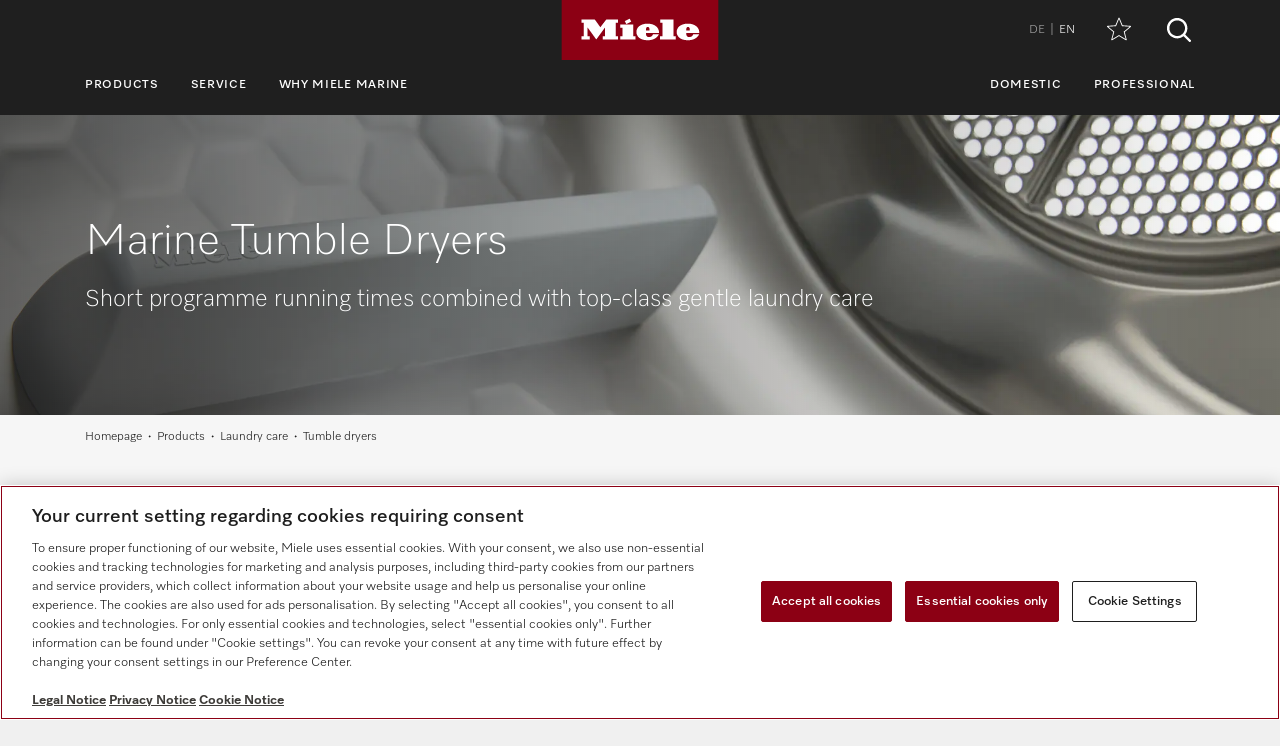

--- FILE ---
content_type: text/html;charset=UTF-8
request_url: https://www.miele.com/en/marine/marine-tumble-dryers-1959.htm
body_size: 10903
content:



<!DOCTYPE html>
<html lang="en-com">
    <head>
        <meta charset="utf-8" />
        <meta http-equiv="X-UA-Compatible" content="IE=edge" />
        <meta name="viewport" content="width=device-width,initial-scale=1.0" />
        <title>Marine tumble dryers for boats, yachts, ships | Miele Marine</title>
        <meta name="description" content="Discover premium commercial dryers for boats, yachts, ships. We offer efficient, space-saving solutions designed for the demands of life at sea. Explore now!" />
        <meta name="robots" content="index, follow" />
        
        <meta property="og:title" content="" />
        <meta property="og:description" content="Discover premium commercial dryers for boats, yachts, ships. We offer efficient, space-saving solutions designed for the demands of life at sea. Explore now!" />
        <meta property="og:url" content="https://www.miele.com/en/marine/marine-tumble-dryers-1959.htm" />
        <meta property="og:image" content="" />
        <link rel="canonical" href="https://www.miele.com/en/marine/marine-tumble-dryers-1959.htm" />
        <link rel="alternate" hreflang="en-com" href="https://www.miele.com/en/marine/marine-tumble-dryers-1959.htm" />
        
                            
            <script>
            window.dataLayer = window.dataLayer || [];
            window.dataLayer.push({
            'event': 'MieleBasic_Initialization',
            'applicationId': 'OpenText',
            'meta': {
                'businessDivision': 'professional',
                'businessRegion': 'generic',
                'country': 'generic',
                'language': 'en',
                
				'pageType': 'category'
				
            },
            'pagePath': '/en/marine/marine-tumble-dryers-1959.htm',
            'pageIdentifier': '', 
            'pageID': '1959',
            "pageTitle": "Tumble dryers",
            'pageCountry': 'generic',
            'pageLanguage': 'en', 
            'pageRegion': 'generic',
            'pageBusiness': 'domestic', 
            'pageArea': 'website'
              ,"pageLevel-0":"Homepage" ,"pageLevel-1":"Products" ,"pageLevel-2":"Laundry care" ,"pageLevel-3":"Tumble dryers"




            });
            </script>    
                         
        
            

<script type="text/javascript">
    
    (function () {
    	try {
    		if (
    			CSS.supports('display', 'flex') &&
    			CSS.supports('display', 'grid') &&
    			CSS.supports('color', 'var(--color)')
    		) {
    			return;
    		}
    
    		throw new Error('Browser not supported');	
    	} catch (error) {
    		location.replace("/en/marine/browser-not-supported.htm");
    	}
    })();
    

    var mieleGlobals = mieleGlobals || {};
    mieleGlobals.remotePath = "/en/marine/professional-remote-globals.json";
</script>
<script type="text/javascript" src="/wmedia/pwp/1.48.0/web20.min.js"></script>
<link rel="icon" type="image/png" href="https://media.miele.com/ex/international/favicon/favicon-miele-16x16.png" sizes="16x16" />
<link rel="icon" type="image/png" href="https://media.miele.com/ex/international/favicon/favicon-miele-32x32.png" sizes="32x32" />
<link rel="icon" type="image/png" href="https://media.miele.com/ex/international/favicon/favicon-miele-36x36.png" sizes="36x36" />
<link rel="icon" type="image/png" href="https://media.miele.com/ex/international/favicon/favicon-miele-48x48.png" sizes="48x48" />
<link rel="icon" type="image/png" href="https://media.miele.com/ex/international/favicon/favicon-miele-72x72.png" sizes="72x72" />
<link rel="icon" type="image/png" href="https://media.miele.com/ex/international/favicon/favicon-miele-96x96.png" sizes="96x96" />
<link rel="icon" type="image/png" href="https://media.miele.com/ex/international/favicon/favicon-miele-144x144.png" sizes="144x144" />
<link rel="icon" type="image/png" href="https://media.miele.com/ex/international/favicon/favicon-miele-192x192.png" sizes="192x192" />

<!-- Google Tag Manager -->
<script>(function(w,d,s,l,i){w[l]=w[l]||[];w[l].push({'gtm.start':
new Date().getTime(),event:'gtm.js'});var f=d.getElementsByTagName(s)[0],
j=d.createElement(s),dl=l!='dataLayer'?'&l='+l:'';j.async=true;j.src=
'https://www.googletagmanager.com/gtm.js?id='+i+dl;f.parentNode.insertBefore(j,f);
})(window,document,'script','dataLayer','GTM-P4TFNH5');</script>
<!-- End Google Tag Manager -->
            

        




        
        
        <script>
            window.Miele.DataStorage.set('localeSwitcherData', [
            {id:'de',url:'/de/marine/trockner-fuer-boote-schiffe-yachten-1959.htm'},{id:'en',url:'/en/marine/marine-tumble-dryers-1959.htm'},
            ]);
            window.Miele.DataStorage.set('countryLabelData', ``);
            window.Miele.DataStorage.set('countryUrlData', ``);
        </script>
    </head>
    <body>
        <div class="lyt-page t-daffodil" data-load="layouts/page">
            
            
            


            <header id="header" class="lyt-page__header" >
                <div class="mdl-header-navigation" data-load="pwp:modules/page/header-navigation" data-flyout="/en/marine/snippet-flyout-navigation-professional.htm">
                    <div class="mdl-header-navigation__container">
                        <div class="mdl-header-navigation__top-row">
                            <button id="header-navigation-burger-menu" class="mdl-header-navigation__top-row-burger-menu">
                                <svg><use xlink:href="/wmedia/pwp/1.15.0/svg/page-header-navigation.svg#menu"></svg>
                            </button>
                            <!-- /en/marine/ -->
                            <div class="mdl-header-navigation__top-row-logo">
                                <a href="/en/marine/" class="mdl-header-navigation__top-row-logo-link" aria-label="Miele">
                                    <svg class="mdl-header-navigation__top-row-logo-icon">
                                        <use xlink:href="/wmedia/pwp/1.15.0/svg/page-header-navigation.svg#logo">
                                    </svg>
                                </a>
                            </div>
                            <div class="mdl-header-navigation__top-row-elements">
                                <div class="mdl-header-navigation__top-row-wrapper">
                                    <ul class="mdl-header-navigation__top-row-locale-switcher mdl-header-navigation__locale-switcher"></ul>
                                    <div class="mdl-header-navigation__top-row-locale-select mdl-header-navigation__locale-select frm-select mdl-header-navigation__locale-select--hidden" data-load="elements/form/select">
                                        <span class="mdl-header-navigation__locale-select-current-country"></span>
                                        <div class="frm-select__wrapper">
                                            <select class="mdl-header-navigation__locale-select-box frm-select__select">
                                            </select>
                                            <svg class="frm-select__handle-icon">
                                                <use xlink:href="/wmedia/pwp/1.15.0/svg/frm-select.svg#angle-down">
                                                </use>
                                            </svg>
                                        </div>
                                    </div>
                                    <span class="mdl-header-navigation__top-row-action-wrapper">
                                    
                                    
                                    <a class="mdl-header-navigation__top-row-action" href="/en/marine/wishlist-3132.app" aria-label="Wish list"><div class="mdl-header-navigation__bookmark-icon"><svg><use xlink:href="/wmedia/pwp/1.15.0/svg/page-header-navigation.svg#star"></svg></div></a>
                                    </span>
                                </div>    
                                <div class="mdl-header-navigation__top-row-action">
                                                                    
                                
                                <script>
                                  var headerSearchAppData = {
                                    config: null,
                                    translations: null
                                  };
                
                                  headerSearchAppData.translations = {
                                    searchScriptUrl: "/en/marine/search/search-professional.json",
                                    onsiteSearchUrl: "/en/marine/search-3179.htm",
                                    productsTitle: "Products  ",
                                    autosuggestTitle: "Suggestions  ",
                                    quicklinkTitle: "Quicklinks  ",
                                    lastQueryStringsTitle: "Last search",
                                    readMore: "More  ",
                                    productareas: [
                                    
                                            { 
                                                name: "Laundry care",
                                                url: "/en/marine/marine-laundry-appliances-1957.htm"
                                            },
                                        
                                            { 
                                                name: "Kitchen",
                                                url: "/en/marine/marine-kitchen-appliances-1937.htm"
                                            },
                                        
                                    ],
                                    quicklinks: [  ]
                                  }
                                </script>
                                <script src="/wmedia/pwp/onsite-search/1.4.0/onsite-search.chunk-vendors.js" defer="defer"></script>
                                <script src="/wmedia/pwp/onsite-search/1.4.0/onsite-search.header.js" defer="defer"></script>
                                <div id="onsite-search-header-app"></div>
                                
                                
                                </div>
                            </div>
                            
                        </div>
                        <nav>
                            <ul class="mdl-header-navigation__bottom-row">
                            
                                            <li class=""><button id="header-navigation-item-aefb90a3-75bc-4baf-80c1-00473195c127" data-desktop-nav-ref="aefb90a3-75bc-4baf-80c1-00473195c127">Products</button></li>
                                        
                                                    <li class=""><a id="header-navigation-item-1b08eaa0-ab43-4455-80ab-54609af5fed2" href="/en/marine/service-for-your-miele-marine-products-7554.htm" target="_self" >Service</a></li>
                                                
                                                    <li class=""><a id="header-navigation-item-d4df6e63-2606-4ad8-a1ee-bebdfcea2bc8" href="/en/marine/why-miele-marine-7553.htm" target="_self" >Why Miele Marine</a></li>
                                                
                                                    <li class=" mdl-header-navigation__bottom-row-items--right"><a id="header-navigation-item-89c857ab-5fa5-4216-b6d3-c6d3a0b9486c" href="/en/com/index.htm" target="_self" >Domestic</a></li>
                                                
                                                    <li class=""><a id="header-navigation-item-4c6a959d-a8cb-4a1f-b15e-3066a9fa5a0c" href="/de/p/" target="_self" >Professional</a></li>
                                                
                            </ul>
                        </nav>
                    </div>
                </div>
            </header>
            <div class="mdl-header-navigation__gap-filled">&nbsp;</div>
        

                        
            <main id="main" class="lyt-page__main">
                

                
                <div id="anc-2120" class="mdl-image-block-slim mdl-image-block-slim--inverted" data-load="modules/content/image-block/slim">
   
    <picture class="mdl-image-block-slim__image-container" xmlns:fn="http://www.w3.org/2005/xpath-functions" xmlns:esi="http://www.edge-delivery.org/esi/1.0" xmlns:rde="http://www.reddot.de/rde/ns" xmlns:rde-dm="http://www.reddot.de/rde/ns/dm" xmlns:rde-rd="http://www.reddot.de/2000/rde/rd" xmlns:xlink="http://www.w3.org/1999/xlink"><img src="https://media.miele.com/images/2000017/200001767/20000176777.png?impolicy=p-crop&amp;imwidth=1200&amp;x=0&amp;y=0&amp;w=5116&amp;h=2879&amp;;" srcset="                   https://media.miele.com/images/2000017/200001767/20000176777.png?impolicy=p-crop&amp;imwidth=2000&amp;x=0&amp;y=766&amp;w=5116&amp;h=1706&amp; 2000w,                   https://media.miele.com/images/2000017/200001767/20000176777.png?impolicy=p-crop&amp;imwidth=1200&amp;x=0&amp;y=766&amp;w=5116&amp;h=1706&amp; 1200w,                   https://media.miele.com/images/2000017/200001767/20000176777.png?impolicy=p-crop&amp;imwidth=992&amp;x=0&amp;y=766&amp;w=5116&amp;h=1706&amp; 992w,                   https://media.miele.com/images/2000017/200001767/20000176777.png?impolicy=p-crop&amp;imwidth=768&amp;x=0&amp;y=0&amp;w=5116&amp;h=2879&amp; 768w,          https://media.miele.com/images/2000017/200001767/20000176777.png?impolicy=p-crop&amp;imwidth=576&amp;x=0&amp;y=0&amp;w=5116&amp;h=2879&amp; 576w               " sizes="100vw" alt="Close-up of tumble dryer drum."></picture>
    <div class="mdl-image-block-slim__info-wrapper">
        <div class="mdl-image-block-slim__info">

            <h1 class="mdl-image-block-slim__info-head">Marine Tumble Dryers</h1>
                    
            
            <span class="mdl-image-block-slim__info-subhead"><p>
      Short programme running times combined with top-class gentle laundry care
    </p></span>
            
            
            
        </div>
    </div>
</div>
 
                
                        		        
                    		            <div class="mdl-breadcrumb mdl-breadcrumb--transparent " data-load="modules/page/breadcrumb">
                                            <div class="mdl-breadcrumb__content">
                        		                <a class="mdl-breadcrumb__link" href="/en/marine/">Homepage</a><a class="mdl-breadcrumb__link" href="/en/marine/marine-products-1921.htm">Products</a><a class="mdl-breadcrumb__link" href="/en/marine/marine-laundry-appliances-1957.htm">Laundry care</a><span class="mdl-breadcrumb__link">Tumble dryers</span>
                                            </div>    
                                        </div>
                                    
                
            
                
                

        			
<script>
			 var productFilterAppData = {
				config: {
					mode: "filter",
					initialChunkSize: 9,
					chunkSize: 6,
					initialSorting: "+label",
					sortOptions: ["+label","-label","+design;+label","-design;+label","-matNo"]
				},
				translations: null,
				products: null,
				productsShop: [
				    
				],
				productsRental: [
				    
				],
				promotionMaterials: [
    {"promoID": "promo-bubble-0","matnos": "","icon": "gift","image": "none","label": ""},{"promoID": "promo-bubble-1","matnos": "","icon": "none","image": "https://media.miele.com/images/2000020/200002047/20000204736.png","label": "Anniversary discount"}
    ],
				filters: null
        	};
			
		productFilterAppData.translations = {
			detailLink: "/en/marine/{NAME}-{MAT}-pp",
			details: "    Details  ",
			shopLink: "https://shop.miele-professional.de/WFS/Miele-AE-Site/de_de/-/AED/product-zid{MAT}/",
            shop: "To the shop",
            rentalLink: "/en/marine/r/?mat={MAT}&lang=en-com",
            rental: "",
            rentalIframeTitle: "",
            buttonType: "",
            onlineAvailable: "    Available online  ",
            rentable: "    Rentable products  ",
			filter: "Filters",
			filterOverlayHeadline: "    Filters  ",
			loadMoreButton: "Display more products",
			showAllProductsButton: "Display all products",
			more: "More",
			product: "    product  ",
			products: "    products  ",
			productCompare: "    Compare  ",
			reset: "    Clear selections  ",
			result: "    result  ",
			results: "    results  ",
			resultsFiltered: "<strong>{PRODUCTS_COUNT} {RESULTS}</strong> filtered  ",
			seenAllResults: "    You have seen all {PRODUCTS_COUNT} products.  ",
			seenFromResults: "    You have seen {PRODUCTS_SEEN_COUNT} out of {PRODUCTS_COUNT} products.  ",
			showLess: "Show less",
			showMore: "Show more",
			sortBy: "Sorting",
			sortOptions: {
			    "+label": "Model identifier ascending"
			    ,"-label": "Model identifier descending"
			    ,"+design;+label": "Construction type ascending"
			    ,"-design;+label": "Construction type descending"
			    ,"-matNo": "Latest products"
			    
			},
			startSalesAdvisor: "",
			salesAdvisorLink: "",
			wishlist: "Wish list",
			wishlistLink: "/en/marine/wishlist-3132.app",
			removeFromWishlist: "    Remove from wish list  ",
            addToWishlist: "    Add to wish list  ",
            buttonLabelCloseFilter: ""
		};
	productFilterAppData.products = [{matNo:"11250960",label:"PDR 908 [EL MAR 3 AC 400-480V 50-60Hz]",design:"Vented dryer, electrically heated",shortPos:"Lloyd’s Register approved, load size 8&nbsp;kg.",img:"https://media.miele.com/images/2000015/200001516/20000151648.png?d=191&impolicy=z-boxed",icon:[],awards:[],tax:"1239765",filter:",01_26,_779059,01_013,02_01,03_01,04_01,32,05_05,05_06,06_01,07_11,07_10,07_06,07_01,07_12,07_08,07_07,07_13,08_01,09_04,09_05,21875934,10_04,"},{matNo:"11250970",label:"PDR 908 [EL MAR 3 AC 400-480V 50-60Hz]",design:"Vented dryer, electrically heated",shortPos:"Lloyd’s Register approved, load size 8&nbsp;kg.",img:"https://media.miele.com/images/2000015/200001516/20000151651.png?d=191&impolicy=z-boxed",icon:[],awards:[],tax:"1239765",filter:",01_26,_779059,01_013,02_01,03_01,04_01,32,05_05,05_06,06_03,07_11,07_10,07_06,07_01,07_12,07_08,07_07,07_13,08_01,09_04,09_05,21875934,10_04,"},{matNo:"11250990",label:"PDR 908 [EL MAR 3 AC 230V 50-60Hz]",design:"Vented dryer, electrically heated",shortPos:"Lloyd’s Register approved, load size 8&nbsp;kg.",img:"https://media.miele.com/images/2000015/200001516/20000151648.png?d=191&impolicy=z-boxed",icon:[],awards:[],tax:"1239765",filter:",01_26,_779059,01_013,02_01,03_01,04_01,32,05_05,05_06,06_01,07_11,07_10,07_06,07_01,07_12,07_08,07_07,07_13,08_01,09_04,09_05,21875934,10_04,"},{matNo:"11251000",label:"PDR 908 [EL MAR 3 AC 230V 50-60Hz]",design:"Vented dryer, electrically heated",shortPos:"Lloyd’s Register approved, load size 8&nbsp;kg.",img:"https://media.miele.com/images/2000015/200001516/20000151651.png?d=191&impolicy=z-boxed",icon:[],awards:[],tax:"1239765",filter:",01_26,_779059,01_013,02_01,03_01,04_01,32,05_05,05_06,06_03,07_11,07_10,07_06,07_01,07_12,07_08,07_07,07_13,08_01,09_04,09_05,21875934,10_04,"},{matNo:"11251040",label:"PDR 908 [EL MAR 3N AC 400V 50-60Hz]",design:"Vented dryer, electrically heated",shortPos:"Lloyd’s Register approved, load size 8&nbsp;kg.",img:"https://media.miele.com/images/2000015/200001516/20000151648.png?d=191&impolicy=z-boxed",icon:[],awards:[],tax:"1239765",filter:",01_26,_779059,01_013,02_01,03_01,04_01,32,05_05,05_06,06_01,07_11,07_10,07_06,07_01,07_12,07_08,07_07,07_13,08_01,09_04,09_05,21875934,10_04,"},{matNo:"11251050",label:"PDR 908 [EL MAR 3N AC 400V 50-60Hz]",design:"Vented dryer, electrically heated",shortPos:"Lloyd’s Register approved, load size 8&nbsp;kg.",img:"https://media.miele.com/images/2000015/200001516/20000151651.png?d=191&impolicy=z-boxed",icon:[],awards:[],tax:"1239765",filter:",01_26,_779059,01_013,02_01,03_01,04_01,32,05_05,05_06,06_03,07_11,07_10,07_06,07_01,07_12,07_08,07_07,07_13,08_01,09_04,09_05,21875934,10_04,"},{matNo:"11251140",label:"PDR 908 [EL MAR 2 AC 208-240V 60Hz]",design:"Vented dryer, electrically heated",shortPos:"Lloyd’s Register approved, load size 8&nbsp;kg.",img:"https://media.miele.com/images/2000015/200001516/20000151651.png?d=191&impolicy=z-boxed",icon:[],awards:[],tax:"1239765",filter:",_779059,01_26,01_013,02_01,03_01,04_01,05_05,05_06,32,06_03,07_01,07_07,07_10,07_08,07_11,07_13,07_12,07_06,08_01,09_04,09_05,10_04,21875934,"},{matNo:"11251180",label:"PDR 908 HP [MAR 1N AC 230V 60Hz]",design:"Heat-pump dryers",shortPos:"Lloyd’s Register approved, load size 8&nbsp;kg.",img:"https://media.miele.com/images/2000015/200001516/20000151648.png?d=191&impolicy=z-boxed",icon:[],awards:[],tax:"1239765",filter:",_779059,01_26,01_013,02_02,03_01,04_03,05_05,05_06,32,06_01,07_01,07_13,07_11,07_08,07_12,07_06,07_10,08_01,09_05,10_04,21875934,"},{matNo:"11251190",label:"PDR 908 HP [MAR 1N AC 230V 60Hz]",design:"Heat-pump dryers",shortPos:"Lloyd’s Register approved, load size 8&nbsp;kg.",img:"https://media.miele.com/images/2000015/200001516/20000151651.png?d=191&impolicy=z-boxed",icon:[],awards:[],tax:"1239765",filter:",_779059,01_013,01_26,02_02,03_01,04_03,05_05,05_06,32,06_03,07_12,07_08,07_11,07_10,07_01,07_13,07_06,08_01,09_05,21875934,10_04,"},{matNo:"11251200",label:"PDR 908 HP [MAR 1N AC 230V 50Hz]",design:"Heat-pump dryers",shortPos:"Lloyd’s Register approved, load size 8&nbsp;kg.",img:"https://media.miele.com/images/2000015/200001516/20000151648.png?d=191&impolicy=z-boxed",icon:[],awards:[],tax:"1239765",filter:",01_26,01_013,_779059,02_02,03_01,04_03,05_05,05_06,32,06_01,07_13,07_01,07_08,07_12,07_06,07_10,07_11,08_01,09_05,21875934,10_04,"},{matNo:"11251210",label:"PDR 908 HP [MAR 1N AC 230V 50Hz]",design:"Heat-pump dryers",shortPos:"Lloyd’s Register approved, load size 8&nbsp;kg.",img:"https://media.miele.com/images/2000015/200001516/20000151651.png?d=191&impolicy=z-boxed",icon:[],awards:[],tax:"1239765",filter:",01_26,01_013,_779059,02_02,03_01,04_03,05_05,05_06,32,06_03,07_13,07_01,07_08,07_12,07_06,07_10,07_11,08_01,09_05,21875934,10_04,"},{matNo:"11251250",label:"PDR 908 HP [MAR 2 AC 208-240V 60Hz]",design:"Heat-pump dryers",shortPos:"Lloyd’s Register approved, load size 8&nbsp;kg.",img:"https://media.miele.com/images/2000015/200001516/20000151651.png?d=191&impolicy=z-boxed",icon:[],awards:[],tax:"1239765",filter:",01_26,01_013,_779059,02_02,03_01,04_03,05_05,05_06,32,06_03,07_12,07_01,07_11,07_10,07_08,07_06,07_13,08_01,09_05,21875934,10_04,"},{matNo:"11300970",label:"PDR 507 HP [MAR]",design:"Heat-pump dryers",shortPos:"Lloyd’s Register approved, load size 7&nbsp;kg.",img:"https://media.miele.com/images/2000015/200001514/20000151467.png?d=191&impolicy=z-boxed",icon:[],awards:[],tax:"1239765",filter:",_779059,01_013,01_26,02_02,03_01,04_03,05_05,32,06_01,07_06,07_12,07_11,07_08,07_01,07_13,07_10,08_01,09_05,21875934,10_03,"},{matNo:"11300980",label:"PDR 507 [EL MAR]",design:"Vented dryer, electrically heated",shortPos:"Lloyd’s Register approved, load size 7&nbsp;kg.",img:"https://media.miele.com/images/2000015/200001514/20000151467.png?d=191&impolicy=z-boxed",icon:[],awards:[],tax:"1239765",filter:",01_26,01_013,_779059,02_01,03_01,04_01,05_05,32,06_01,07_12,07_01,07_10,07_06,07_11,07_08,07_13,07_07,08_01,09_05,10_03,21875934,"},{matNo:"11722670",label:"PDR 914 [EL SOM]",design:"Vented dryer, electrically heated",shortPos:"with programmable M Touch Pro controls, for marine applications. ",img:"https://media.miele.com/images/2000017/200001733/20000173340.png?d=191&impolicy=z-boxed",icon:[],awards:[],tax:"1239765",filter:",01_26,_779059,01_013,02_01,03_01,04_01,34,14219716,06_03,07_10,07_11,07_08,07_06,07_13,07_01,07_07,07_04,08_01,09_06,09_01,10_04,21875939,"},{matNo:"11722680",label:"PDR 914 [EL SOM]",design:"Vented dryer, electrically heated",shortPos:"with programmable M Touch Pro controls, for marine applications. ",img:"https://media.miele.com/images/2000017/200001733/20000173340.png?d=191&impolicy=z-boxed",icon:[],awards:[],tax:"1239765",filter:",01_26,_779059,01_013,02_01,03_01,04_01,34,14219716,06_03,07_10,07_11,07_08,07_06,07_13,07_01,07_07,07_04,08_01,09_06,09_01,10_04,21875939,"},{matNo:"11722690",label:"PDR 918 [EL SOM]",design:"Vented dryer, electrically heated",shortPos:"with programmable M Touch Pro controls, for marine applications. ",img:"https://media.miele.com/images/2000017/200001733/20000173340.png?d=191&impolicy=z-boxed",icon:[],awards:[],tax:"1239765",filter:",01_26,_779059,01_013,02_01,03_01,04_01,34,14219716,06_03,07_10,07_11,07_08,07_06,07_13,07_01,07_07,07_04,08_01,09_06,09_01,10_04,21875939,"},{matNo:"11722700",label:"PDR 918 [EL SOM]",design:"Vented dryer, electrically heated",shortPos:"with programmable M Touch Pro controls, for marine applications. ",img:"https://media.miele.com/images/2000017/200001733/20000173340.png?d=191&impolicy=z-boxed",icon:[],awards:[],tax:"1239765",filter:",01_26,_779059,01_013,02_01,03_01,04_01,34,14219716,06_03,07_10,07_11,07_08,07_06,07_13,07_01,07_07,07_04,08_01,09_06,09_01,10_04,21875939,"},{matNo:"11722710",label:"PDR 922 [EL SOM]",design:"Vented dryer, electrically heated",shortPos:"with programmable M Touch Pro controls, for marine applications. ",img:"https://media.miele.com/images/2000017/200001733/20000173340.png?d=191&impolicy=z-boxed",icon:[],awards:[],tax:"1239765",filter:",01_26,_779059,01_013,02_01,03_01,04_01,34,14219716,06_03,07_10,07_11,07_08,07_06,07_13,07_01,07_07,07_04,08_01,09_06,09_01,10_04,21875939,"},{matNo:"11722720",label:"PDR 922 [EL SOM]",design:"Vented dryer, electrically heated",shortPos:"with programmable M Touch Pro controls, for marine applications. ",img:"https://media.miele.com/images/2000017/200001733/20000173340.png?d=191&impolicy=z-boxed",icon:[],awards:[],tax:"1239765",filter:",01_26,_779059,01_013,02_01,03_01,04_01,34,14219716,06_03,07_10,07_11,07_08,07_06,07_13,07_01,07_07,07_04,08_01,09_06,09_01,10_04,21875939,"},{matNo:"11722730",label:"PDR 928 [EL SOM]",design:"Vented dryer, electrically heated",shortPos:"with programmable M Touch Pro controls, for marine applications. ",img:"https://media.miele.com/images/2000017/200001741/20000174157.png?d=191&impolicy=z-boxed",icon:[],awards:[],tax:"1239765",filter:",01_26,_779059,01_013,02_01,03_01,04_01,14219718,34,14219716,06_03,07_10,07_11,07_08,07_06,07_13,07_01,07_07,07_04,08_01,09_06,09_01,10_04,21875939,"},{matNo:"11722750",label:"PDR 928 [EL SOM]",design:"Vented dryer, electrically heated",shortPos:"with programmable M Touch Pro controls, for marine applications. ",img:"https://media.miele.com/images/2000017/200001741/20000174157.png?d=191&impolicy=z-boxed",icon:[],awards:[],tax:"1239765",filter:",01_26,_779059,01_013,02_01,03_01,04_01,14219718,34,14219716,06_03,07_10,07_11,07_08,07_06,07_13,07_01,07_07,07_04,08_01,09_06,09_01,10_04,21875939,"},{matNo:"11722760",label:"PDR 944 [EL SOM]",design:"Vented dryer, electrically heated",shortPos:"with programmable M Touch Pro controls, for marine applications. ",img:"https://media.miele.com/images/2000017/200001741/20000174157.png?d=191&impolicy=z-boxed",icon:[],awards:[],tax:"1239765",filter:",01_26,_779059,01_013,02_01,03_01,04_01,14219718,34,06_03,07_10,07_11,07_08,07_06,07_13,07_01,07_07,07_04,08_01,09_06,09_01,10_04,21875939,"},{matNo:"11722780",label:"PDR 944 [EL SOM]",design:"Vented dryer, electrically heated",shortPos:"with programmable M Touch Pro controls, for marine applications. ",img:"https://media.miele.com/images/2000017/200001741/20000174157.png?d=191&impolicy=z-boxed",icon:[],awards:[],tax:"1239765",filter:",01_26,_779059,01_013,02_01,03_01,04_01,14219718,34,06_03,07_10,07_11,07_08,07_06,07_13,07_01,07_07,07_04,08_01,09_06,09_01,10_04,21875939,"},{matNo:"11843380",label:"PDR 514 ROP [EL SOM]",design:"Vented dryer, electrically heated",shortPos:"with M Select ROP residual moisture control, for marine applications. ",img:"https://media.miele.com/images/2000017/200001742/20000174249.png?d=191&impolicy=z-boxed",icon:[],awards:[],tax:"1239765",filter:",01_013,_779059,01_26,02_01,03_01,04_01,34,14219716,05_08,06_04,07_10,07_07,07_02,07_11,07_01,07_13,08_01,09_05,21875939,10_03,"},{matNo:"11895080",label:"PDR 914 [EL SOM]",design:"Vented dryer, electrically heated",shortPos:"with programmable M Touch Pro controls, for marine applications. ",img:"https://media.miele.com/images/2000017/200001733/20000173340.png?d=191&impolicy=z-boxed",icon:[],awards:[],tax:"1239765",filter:",01_26,_779059,01_013,02_01,03_01,04_01,34,14219716,06_03,07_01,07_13,07_10,07_07,07_04,07_06,07_08,07_11,08_01,09_06,09_01,10_04,21875939,"},{matNo:"11895270",label:"PDR 918 [EL SOM]",design:"Vented dryer, electrically heated",shortPos:"with programmable M Touch Pro controls, for marine applications. ",img:"https://media.miele.com/images/2000017/200001733/20000173340.png?d=191&impolicy=z-boxed",icon:[],awards:[],tax:"1239765",filter:",01_26,_779059,01_013,02_01,03_01,04_01,34,14219716,06_03,07_01,07_13,07_10,07_07,07_04,07_06,07_08,07_11,08_01,09_06,09_01,10_04,21875939,"},{matNo:"11895310",label:"PDR 922 [EL SOM]",design:"Vented dryer, electrically heated",shortPos:"with programmable M Touch Pro controls, for marine applications. ",img:"https://media.miele.com/images/2000017/200001733/20000173340.png?d=191&impolicy=z-boxed",icon:[],awards:[],tax:"1239765",filter:",01_26,_779059,01_013,02_01,03_01,04_01,34,14219716,06_03,07_01,07_13,07_10,07_07,07_04,07_06,07_08,07_11,08_01,09_06,09_01,10_04,21875939,"},{matNo:"11895330",label:"PDR 928 [EL SOM]",design:"Vented dryer, electrically heated",shortPos:"with programmable M Touch Pro controls, for marine applications. ",img:"https://media.miele.com/images/2000017/200001741/20000174157.png?d=191&impolicy=z-boxed",icon:[],awards:[],tax:"1239765",filter:",01_26,_779059,01_013,02_01,03_01,04_01,34,14219716,14219718,06_03,07_01,07_13,07_10,07_07,07_04,07_06,07_08,07_11,08_01,09_06,09_01,10_04,21875939,"},{matNo:"11895350",label:"PDR 944 [EL SOM]",design:"Vented dryer, electrically heated",shortPos:"with programmable M Touch Pro controls, for marine applications. ",img:"https://media.miele.com/images/2000017/200001741/20000174157.png?d=191&impolicy=z-boxed",icon:[],awards:[],tax:"1239765",filter:",01_013,01_26,_779059,02_01,03_01,04_01,34,14219718,06_03,07_11,07_13,07_10,07_06,07_08,07_01,07_04,07_07,08_01,09_06,09_01,10_04,21875939,"},{matNo:"11911130",label:"PDR 944 [EL SOM]",design:"Vented dryer, electrically heated",shortPos:"with programmable M Touch Pro controls, for marine applications. ",img:"https://media.miele.com/images/2000017/200001741/20000174157.png?d=191&impolicy=z-boxed",icon:[],awards:[],tax:"1239765",filter:",_779059,01_013,01_26,02_01,03_01,04_01,14219718,05_10,34,06_03,07_04,07_08,07_07,07_06,07_13,07_11,07_10,07_01,08_01,09_05,21875939,10_04,"},{matNo:"11911180",label:"PDR 922 [EL SOM]",design:"Vented dryer, electrically heated",shortPos:"with programmable M Touch Pro controls, for marine applications. ",img:"https://media.miele.com/images/2000017/200001733/20000173340.png?d=191&impolicy=z-boxed",icon:[],awards:[],tax:"1239765",filter:",_779059,01_013,01_26,02_01,03_01,04_01,34,05_09,14219716,06_03,07_04,07_08,07_07,07_06,07_13,07_11,07_10,07_01,08_01,09_05,21875939,10_04,"},{matNo:"11911190",label:"PDR 918 [EL SOM]",design:"Vented dryer, electrically heated",shortPos:"with programmable M Touch Pro controls, for marine applications. ",img:"https://media.miele.com/images/2000017/200001733/20000173340.png?d=191&impolicy=z-boxed",icon:[],awards:[],tax:"1239765",filter:",_779059,01_013,01_26,02_01,03_01,04_01,34,14219716,06_03,07_04,07_08,07_07,07_06,07_13,07_11,07_10,07_01,08_01,09_05,21875939,10_04,"},{matNo:"11911200",label:"PDR 914 [EL SOM]",design:"Vented dryer, electrically heated",shortPos:"with programmable M Touch Pro controls, for marine applications. ",img:"https://media.miele.com/images/2000017/200001733/20000173340.png?d=191&impolicy=z-boxed",icon:[],awards:[],tax:"1239765",filter:",_779059,01_013,01_26,02_01,03_01,04_01,34,14219716,06_03,07_04,07_08,07_07,07_06,07_13,07_11,07_10,07_01,08_01,09_05,21875939,10_04,"},{matNo:"11934780",label:"PDR 914 [EL SOM]",design:"Vented dryer, electrically heated",shortPos:"with programmable M Touch Pro controls, for marine applications. ",img:"https://media.miele.com/images/2000017/200001733/20000173340.png?d=191&impolicy=z-boxed",icon:[],awards:[],tax:"1239765",filter:",01_26,01_013,_779059,02_01,03_01,04_01,14219716,34,06_03,07_07,07_10,07_04,07_01,07_11,07_08,07_13,07_06,08_01,09_01,09_06,21875939,10_04,"},{matNo:"11934790",label:"PDR 918 [EL SOM]",design:"Vented dryer, electrically heated",shortPos:"with programmable M Touch Pro controls, for marine applications. ",img:"https://media.miele.com/images/2000017/200001733/20000173340.png?d=191&impolicy=z-boxed",icon:[],awards:[],tax:"1239765",filter:",01_26,01_013,_779059,02_01,03_01,04_01,14219716,34,06_03,07_07,07_10,07_04,07_01,07_11,07_08,07_13,07_06,08_01,09_01,09_06,21875939,10_04,"},{matNo:"11934820",label:"PDR 922 [EL SOM]",design:"Vented dryer, electrically heated",shortPos:"with programmable M Touch Pro controls, for marine applications. ",img:"https://media.miele.com/images/2000017/200001733/20000173340.png?d=191&impolicy=z-boxed",icon:[],awards:[],tax:"1239765",filter:",01_26,01_013,_779059,02_01,03_01,04_01,14219716,34,06_03,07_07,07_10,07_04,07_01,07_11,07_08,07_13,07_06,08_01,09_01,09_06,21875939,10_04,"},{matNo:"11934830",label:"PDR 928 [EL SOM]",design:"Vented dryer, electrically heated",shortPos:"with programmable M Touch Pro controls, for marine applications. ",img:"https://media.miele.com/images/2000017/200001741/20000174157.png?d=191&impolicy=z-boxed",icon:[],awards:[],tax:"1239765",filter:",01_26,01_013,_779059,02_01,03_01,04_01,14219718,14219716,34,06_03,07_07,07_10,07_04,07_01,07_11,07_08,07_13,07_06,08_01,09_01,09_06,21875939,10_04,"},{matNo:"11934850",label:"PDR 944 [EL SOM]",design:"Vented dryer, electrically heated",shortPos:"with programmable M Touch Pro controls, for marine applications. ",img:"https://media.miele.com/images/2000017/200001741/20000174157.png?d=191&impolicy=z-boxed",icon:[],awards:[],tax:"1239765",filter:",01_26,01_013,_779059,02_01,03_01,04_01,14219718,34,06_03,07_07,07_10,07_04,07_01,07_11,07_08,07_13,07_06,08_01,09_01,09_06,21875939,10_04,"},{matNo:"11966850",label:"PDR 910 [EL SOM]",design:"Professional vented dryer, electric heating ",shortPos:"with programmable M Touch Pro controls, for marine applications. ",img:"https://media.miele.com/images/2000017/200001748/20000174859.png?d=191&impolicy=z-boxed",icon:[],awards:[{type:"award",src:"https://media.miele.com/images/2000020/200002031/20000203129.png?d=50&impolicy=z-boxed",detailSrc:"https://media.miele.com/images/2000020/200002031/20000203129.png?imwidth=442&impolicy=z-derivate"},{type:"award",src:"https://media.miele.com/images/2000020/200002031/20000203130.png?d=50&impolicy=z-boxed",detailSrc:"https://media.miele.com/images/2000020/200002031/20000203130.png?imwidth=442&impolicy=z-derivate"}],tax:"1239765",filter:",01_26,01_013,_779059,02_01,03_01,04_01,33,05_06,05_04,06_03,07_07,07_10,07_12,07_01,07_11,07_08,07_13,07_06,08_01,09_01,09_06,10_04,21875939,"},{matNo:"11966870",label:"PDR 910 [EL SOM]",design:"Professional vented dryer, electric heating ",shortPos:"with programmable M Touch Pro controls, for marine applications. ",img:"https://media.miele.com/images/2000017/200001748/20000174859.png?d=191&impolicy=z-boxed",icon:[],awards:[{type:"award",src:"https://media.miele.com/images/2000020/200002031/20000203129.png?d=50&impolicy=z-boxed",detailSrc:"https://media.miele.com/images/2000020/200002031/20000203129.png?imwidth=442&impolicy=z-derivate"},{type:"award",src:"https://media.miele.com/images/2000020/200002031/20000203130.png?d=50&impolicy=z-boxed",detailSrc:"https://media.miele.com/images/2000020/200002031/20000203130.png?imwidth=442&impolicy=z-derivate"}],tax:"1239765",filter:",01_26,01_013,_779059,02_01,03_01,04_01,33,05_06,05_04,06_03,07_07,07_10,07_12,07_01,07_11,07_08,07_13,07_06,08_01,09_01,09_06,10_04,21875939,"},{matNo:"12208220",label:"PDR 910 [EL SOM]",design:"Professional vented dryer, electric heating ",shortPos:"with programmable M Touch Pro controls, for marine applications. ",img:"https://media.miele.com/images/2000017/200001748/20000174859.png?d=191&impolicy=z-boxed",icon:[],awards:[{type:"award",src:"https://media.miele.com/images/2000020/200002031/20000203129.png?d=50&impolicy=z-boxed",detailSrc:"https://media.miele.com/images/2000020/200002031/20000203129.png?imwidth=442&impolicy=z-derivate"},{type:"award",src:"https://media.miele.com/images/2000020/200002031/20000203130.png?d=50&impolicy=z-boxed",detailSrc:"https://media.miele.com/images/2000020/200002031/20000203130.png?imwidth=442&impolicy=z-derivate"}],tax:"1239765",filter:",_779059,01_013,01_26,02_01,03_01,04_01,05_06,33,05_04,06_03,07_13,07_01,07_11,07_07,07_12,07_10,07_06,07_08,08_01,09_01,09_06,10_04,21875939,"}];
productFilterAppData.filters = [{id:"00",name:"Application",type:"multi",tooltip:null,filters:[{id:"01_013",name:"Offshore",tooltip:"#ref-200046769-ZIO"},{id:"_779059",name:"Marine use",tooltip:"#ref-200046891-ZIO"}]},{id:"05",name:"Load capacity/drum volume",type:"multi",tooltip:null,filters:[{id:"32",name:"Up to 8 kg/130 l",tooltip:null},{id:"33",name:"9–11 kg/180–200 l",tooltip:null},{id:"14219716",name:"14–22 kg/250–400 l",tooltip:null},{id:"14219718",name:"28–44 kg/500–800 l",tooltip:null}]},{id:"02",name:"Drying system",type:"multi",tooltip:null,filters:[{id:"02_01",name:"Vented dryer",tooltip:null},{id:"02_02",name:"Heat-pump dryer",tooltip:"#ref-200098815-ZIO"}]},{id:"04",name:"Heating type",type:"multi",tooltip:null,filters:[{id:"04_01",name:"Electric",tooltip:null},{id:"04_03",name:"Heat pump",tooltip:"#ref-200098815-ZIO"}]},{id:"08",name:"User interface",type:"multi",tooltip:null,filters:[{id:"08_01",name:"Time and residual moisture control (PerfectDry)",tooltip:"#ref-200046290-ZPV"}]},{id:"03",name:"Design",type:"multi",tooltip:null,filters:[{id:"03_01",name:"Front loader (loading and unloading from the front)",tooltip:null}]},{id:"06",name:"Front colour",type:"multi",tooltip:null,filters:[{id:"06_01",name:"Lotus white",tooltip:null},{id:"06_03",name:"Stainless steel",tooltip:null},{id:"06_04",name:"Iron grey",tooltip:null}]},{id:"07",name:"Convenience and features",type:"multi",tooltip:null,filters:[{id:"07_01",name:"Honeycomb drum",tooltip:"#ref-200038256-ZPV"},{id:"07_02",name:"Air Recycling",tooltip:"#ref-200046302-ZPV"},{id:"07_04",name:"Air Recycling Flex ",tooltip:"#ref-200213675-ZPV"},{id:"07_06",name:"Choice of display language",tooltip:"#ref-200046674-ZPV"},{id:"07_07",name:"Intelligent drum reversal",tooltip:"#ref-200046276-ZPV"},{id:"07_08",name:"Programmable controls",tooltip:"#ref-200046679-ZPV"},{id:"07_10",name:"Delay start",tooltip:null},{id:"07_11",name:"Countdown indicator",tooltip:"#ref-200038264-ZPV"},{id:"07_12",name:"Drum lighting",tooltip:"#ref-200038273-ZPV"}]},{id:"09",name:"Interface",type:"multi",tooltip:null,filters:[{id:"09_01",name:"Ethernet (optional)",tooltip:"#ref-200039542-ZPV"},{id:"09_04",name:"WiFi Conn@ct",tooltip:"#ref-200171737-ZPV"},{id:"09_05",name:"LAN/WiFi (option)",tooltip:"#ref-200167318-ZPV"},{id:"09_06",name:"WiFi ",tooltip:"#ref-200045927-ZPV"}]},{id:"10",name:"Series/Line ",type:"multi",tooltip:null,filters:[{id:"21875934",name:"Little Giants",tooltip:null},{id:"21875939",name:"Benchmark",tooltip:null},{id:"10_03",name:"Performance ",tooltip:null},{id:"10_04",name:"Performance Plus ",tooltip:null}]},{ id: "onlineAvailable", name: "Online Shop", type: "multi", tooltip: null, filters: [{ id: "onlineAvailable", name: "    Available online  ", tooltip: "" }] },{ id: "rentable", name: "Rental", type: "multi", tooltip: null, filters: [{ id: "rentable", name: "    Rentable products  ", tooltip: "" }] }];</script><div hidden="" id="product-filter-app-tooltips">
        
        <div class="mouseover-tooltip" id="promo-bubble-0">
            <div class="crd-product-tile__mouseover-tooltip mouseover-tooltip__content">
                <img class="mouseover-tooltip__image" src="https://media.miele.com/images/2000019/200001954/20000195484.png?impolicy=p-crop&amp;imwidth=400&amp;x=610&amp;y=0&amp;w=3837&amp;h=2876&amp;" alt="2 Miele UltraPhase 1+2 cartridges" xmlns:fn="http://www.w3.org/2005/xpath-functions" xmlns:esi="http://www.edge-delivery.org/esi/1.0" xmlns:rde="http://www.reddot.de/rde/ns" xmlns:rde-dm="http://www.reddot.de/rde/ns/dm" xmlns:rde-rd="http://www.reddot.de/2000/rde/rd" xmlns:xlink="http://www.w3.org/1999/xlink">
                <div class="mouseover-tooltip__text">
                    <strong>Includes a voucher for a free set of detergents</strong>
                    <p>
      When you purchase this machine with TwinDos, you will receive a voucher for 4 UltraPhase 1 cartridges and 2 UltraPhase 2 cartridges free of charge.
    </p>
                </div>
            </div>
        </div>
        
        <div class="mouseover-tooltip" id="promo-bubble-1">
            <div class="crd-product-tile__mouseover-tooltip mouseover-tooltip__content">
                <img class="mouseover-tooltip__image" src="https://media.miele.com/images/2000020/200002073/20000207382.png?impolicy=p-crop&amp;imwidth=400&amp;x=0&amp;y=1094&amp;w=4375&amp;h=3281&amp;" alt="125 years anniversary" xmlns:fn="http://www.w3.org/2005/xpath-functions" xmlns:esi="http://www.edge-delivery.org/esi/1.0" xmlns:rde="http://www.reddot.de/rde/ns" xmlns:rde-dm="http://www.reddot.de/rde/ns/dm" xmlns:rde-rd="http://www.reddot.de/2000/rde/rd" xmlns:xlink="http://www.w3.org/1999/xlink">
                <div class="mouseover-tooltip__text">
                    <strong>Long story short: 125 years of quality.</strong>
                    <p>
      Celebrate with us and receive your anniversary discount.
    </p>
                </div>
            </div>
        </div>
        
    
   <div id="ref-200038256-ZPV"><strong>Honeycomb drum</strong><br>Less creasing, easy finishing: Laundry is dried very gently and evenly in the honeycomb drum.
   </div>
   <div id="ref-200038264-ZPV"><strong>Countdown indicator</strong><br>After the programme has started, the display shows the cycle time remaining.
   </div>
   <div id="ref-200038273-ZPV"><strong>Drum lighting</strong><br>No laundry item is overlooked when unloading thanks to the perfectly lit honeycomb drum.
   </div>
   <div id="ref-200039542-ZPV"><strong>LAN interface</strong><br>The LAN interface enables secure communication in the local network via a LAN cable.
   </div>
   <div id="ref-200045927-ZPV"><strong>WLAN interface</strong><br>The WLAN interface enables wireless communication in the local network.
   </div>
   <div id="ref-200046276-ZPV"><strong>Intelligent tumble dryers</strong><br>Gentle and uniform drying thanks to intelligent technology.
   </div>
   <div id="ref-200046290-ZPV"><strong>PerfectDry system</strong><br>On the basis of a constant residual moisture measurement, the PerfectDry system perfectly dried garments.
   </div>
   <div id="ref-200046302-ZPV"><strong>Air recycling</strong><br>Low energy consumption due to recycling of pre-heated process air.
   </div>
   <div id="ref-200046674-ZPV"><strong>User instructions in a variety of languages</strong><br>Avoids operating errors: All instructions and processes can be displayed in a variety of languages.
   </div>
   <div id="ref-200046679-ZPV"><strong>Programmable dryer controls</strong><br>According to requirements: programmable controls enable perfect adaptation to suit individual needs.
   </div>
   <div id="ref-200046769-ZIO"><strong>Tumble dryers for offshore use</strong><br>These tumble dryers meet the requirements of marine use. They are extremely robust and very reliable. They are also equipped with a variety of programmes for a wide range of requirements.
   </div>
   <div id="ref-200046891-ZIO"><strong>Tumble dryers for use on ships</strong><br>These tumble dryers are suitable for use on ships. They are extremely robust and very reliable. They are also equipped with a variety of programmes for a wide range of requirements.
   </div>
   <div id="ref-200098815-ZIO"><strong>Minimal energy consumption</strong><br>The Miele Professional heat-pump tumble dryers are true masters of energy conservation. Depending on model, they use about 50-60% less energy and so help protect the environment. Moreover, their short running times make them perfectly suited to the demands of professional laundry care. Since the dryer does not need an extraction vent, no costly installation is required and the loss of energy through an external opening is avoided.
   </div>
   <div id="ref-200167318-ZPV"><strong>Connected for the future using LAN/WiFi</strong><br>Fully informed with a high-performance network connection.
   </div>
   <div id="ref-200171737-ZPV"><strong>WiFiConn@ct</strong><br>Simple networking via WiFiConn@ct: connect via smartphone/tablet and app<sup><a href="#FOOTER_200209848-ZFN" class="link-footnote">*</a></sup> and retrieve status updates.<span class="footnote" data-id="FOOTER_200209848-ZFN">The Mobile app is available separately – its availability depends on the country or region. </span></div>
   <div id="ref-200213675-ZPV"><strong>Air Recycling&nbsp;Flex&nbsp;</strong><br>Low energy consumption due to dynamic recycling of pre-heated process air and quick drying.
   </div>
</div><script>
			(function () {
				window.Miele.Footnotes.ready().then(function (footnotes) {
					footnotes.addContentArea(
						'#product-filter-app-tooltips',
						null,
						{
							title: '    Notes and comments  ',
                            white: !!document.querySelector('#product-filter-app ~ div:not(.mdl-text-block-footnotes)')
						}
					);
				});
			})();
		</script><div id="product-filter-app">
   <div class="mdl-product-listing">
      <div class="mdl-product-listing__listing">
         <div class="mdl-product-listing__filter-sentinel"></div>
         <div class="mdl-product-listing__filter">
            <div class="mdl-product-listing__filter-container">
               <div class="mdl-product-listing__filter-head">
                  <p>42     products  </p>
               </div><button class="obj-button obj-button-primary mdl-product-listing__filter-trigger" type="button">Filters</button></div>
         </div>
         <div class="mdl-product-listing__grid">
            <div class="crd-product-tile" data-matno="11250960" data-tax="1239765"><a class="crd-product-tile__image" href="/en/marine/pdr-908-el-mar-3-ac-400-480v-50-60hz-11250960-pp">
                  <div class="crd-product-tile__image-wrapper"><img alt="PDR 908 [EL MAR 3 AC 400-480V 50-60Hz]" loading="lazy" src="https://media.miele.com/images/2000015/200001516/20000151648.png?d=191&amp;impolicy=z-boxed"></div></a><div class="crd-product-tile__information"><a class="crd-product-tile__headline" href="/en/marine/pdr-908-el-mar-3-ac-400-480v-50-60hz-11250960-pp"><strong>PDR 908 [EL MAR 3 AC 400-480V 50-60Hz]</strong><span class="crd-product-tile__text-design">Vented dryer, electrically heated</span><span class="crd-product-tile__text-shortpos">Lloyd’s Register approved, load size 8&nbsp;kg.</span></a></div>
               <div class="crd-product-tile__button-wrapper"><a class="obj-button obj-button--comm" href="/en/marine/pdr-908-el-mar-3-ac-400-480v-50-60hz-11250960-pp">    Details  </a></div>
            </div>
            <div class="crd-product-tile" data-matno="11250970" data-tax="1239765"><a class="crd-product-tile__image" href="/en/marine/pdr-908-el-mar-3-ac-400-480v-50-60hz-11250970-pp">
                  <div class="crd-product-tile__image-wrapper"><img alt="PDR 908 [EL MAR 3 AC 400-480V 50-60Hz]" loading="lazy" src="https://media.miele.com/images/2000015/200001516/20000151651.png?d=191&amp;impolicy=z-boxed"></div></a><div class="crd-product-tile__information"><a class="crd-product-tile__headline" href="/en/marine/pdr-908-el-mar-3-ac-400-480v-50-60hz-11250970-pp"><strong>PDR 908 [EL MAR 3 AC 400-480V 50-60Hz]</strong><span class="crd-product-tile__text-design">Vented dryer, electrically heated</span><span class="crd-product-tile__text-shortpos">Lloyd’s Register approved, load size 8&nbsp;kg.</span></a></div>
               <div class="crd-product-tile__button-wrapper"><a class="obj-button obj-button--comm" href="/en/marine/pdr-908-el-mar-3-ac-400-480v-50-60hz-11250970-pp">    Details  </a></div>
            </div>
            <div class="crd-product-tile" data-matno="11250990" data-tax="1239765"><a class="crd-product-tile__image" href="/en/marine/pdr-908-el-mar-3-ac-230v-50-60hz-11250990-pp">
                  <div class="crd-product-tile__image-wrapper"><img alt="PDR 908 [EL MAR 3 AC 230V 50-60Hz]" loading="lazy" src="https://media.miele.com/images/2000015/200001516/20000151648.png?d=191&amp;impolicy=z-boxed"></div></a><div class="crd-product-tile__information"><a class="crd-product-tile__headline" href="/en/marine/pdr-908-el-mar-3-ac-230v-50-60hz-11250990-pp"><strong>PDR 908 [EL MAR 3 AC 230V 50-60Hz]</strong><span class="crd-product-tile__text-design">Vented dryer, electrically heated</span><span class="crd-product-tile__text-shortpos">Lloyd’s Register approved, load size 8&nbsp;kg.</span></a></div>
               <div class="crd-product-tile__button-wrapper"><a class="obj-button obj-button--comm" href="/en/marine/pdr-908-el-mar-3-ac-230v-50-60hz-11250990-pp">    Details  </a></div>
            </div>
            <div class="crd-product-tile" data-matno="11251000" data-tax="1239765"><a class="crd-product-tile__image" href="/en/marine/pdr-908-el-mar-3-ac-230v-50-60hz-11251000-pp">
                  <div class="crd-product-tile__image-wrapper"><img alt="PDR 908 [EL MAR 3 AC 230V 50-60Hz]" loading="lazy" src="https://media.miele.com/images/2000015/200001516/20000151651.png?d=191&amp;impolicy=z-boxed"></div></a><div class="crd-product-tile__information"><a class="crd-product-tile__headline" href="/en/marine/pdr-908-el-mar-3-ac-230v-50-60hz-11251000-pp"><strong>PDR 908 [EL MAR 3 AC 230V 50-60Hz]</strong><span class="crd-product-tile__text-design">Vented dryer, electrically heated</span><span class="crd-product-tile__text-shortpos">Lloyd’s Register approved, load size 8&nbsp;kg.</span></a></div>
               <div class="crd-product-tile__button-wrapper"><a class="obj-button obj-button--comm" href="/en/marine/pdr-908-el-mar-3-ac-230v-50-60hz-11251000-pp">    Details  </a></div>
            </div>
            <div class="crd-product-tile" data-matno="11251040" data-tax="1239765"><a class="crd-product-tile__image" href="/en/marine/pdr-908-el-mar-3n-ac-400v-50-60hz-11251040-pp">
                  <div class="crd-product-tile__image-wrapper"><img alt="PDR 908 [EL MAR 3N AC 400V 50-60Hz]" loading="lazy" src="https://media.miele.com/images/2000015/200001516/20000151648.png?d=191&amp;impolicy=z-boxed"></div></a><div class="crd-product-tile__information"><a class="crd-product-tile__headline" href="/en/marine/pdr-908-el-mar-3n-ac-400v-50-60hz-11251040-pp"><strong>PDR 908 [EL MAR 3N AC 400V 50-60Hz]</strong><span class="crd-product-tile__text-design">Vented dryer, electrically heated</span><span class="crd-product-tile__text-shortpos">Lloyd’s Register approved, load size 8&nbsp;kg.</span></a></div>
               <div class="crd-product-tile__button-wrapper"><a class="obj-button obj-button--comm" href="/en/marine/pdr-908-el-mar-3n-ac-400v-50-60hz-11251040-pp">    Details  </a></div>
            </div>
            <div class="crd-product-tile" data-matno="11251050" data-tax="1239765"><a class="crd-product-tile__image" href="/en/marine/pdr-908-el-mar-3n-ac-400v-50-60hz-11251050-pp">
                  <div class="crd-product-tile__image-wrapper"><img alt="PDR 908 [EL MAR 3N AC 400V 50-60Hz]" loading="lazy" src="https://media.miele.com/images/2000015/200001516/20000151651.png?d=191&amp;impolicy=z-boxed"></div></a><div class="crd-product-tile__information"><a class="crd-product-tile__headline" href="/en/marine/pdr-908-el-mar-3n-ac-400v-50-60hz-11251050-pp"><strong>PDR 908 [EL MAR 3N AC 400V 50-60Hz]</strong><span class="crd-product-tile__text-design">Vented dryer, electrically heated</span><span class="crd-product-tile__text-shortpos">Lloyd’s Register approved, load size 8&nbsp;kg.</span></a></div>
               <div class="crd-product-tile__button-wrapper"><a class="obj-button obj-button--comm" href="/en/marine/pdr-908-el-mar-3n-ac-400v-50-60hz-11251050-pp">    Details  </a></div>
            </div>
            <div class="crd-product-tile" data-matno="11251140" data-tax="1239765"><a class="crd-product-tile__image" href="/en/marine/pdr-908-el-mar-2-ac-208-240v-60hz-11251140-pp">
                  <div class="crd-product-tile__image-wrapper"><img alt="PDR 908 [EL MAR 2 AC 208-240V 60Hz]" loading="lazy" src="https://media.miele.com/images/2000015/200001516/20000151651.png?d=191&amp;impolicy=z-boxed"></div></a><div class="crd-product-tile__information"><a class="crd-product-tile__headline" href="/en/marine/pdr-908-el-mar-2-ac-208-240v-60hz-11251140-pp"><strong>PDR 908 [EL MAR 2 AC 208-240V 60Hz]</strong><span class="crd-product-tile__text-design">Vented dryer, electrically heated</span><span class="crd-product-tile__text-shortpos">Lloyd’s Register approved, load size 8&nbsp;kg.</span></a></div>
               <div class="crd-product-tile__button-wrapper"><a class="obj-button obj-button--comm" href="/en/marine/pdr-908-el-mar-2-ac-208-240v-60hz-11251140-pp">    Details  </a></div>
            </div>
            <div class="crd-product-tile" data-matno="11251180" data-tax="1239765"><a class="crd-product-tile__image" href="/en/marine/pdr-908-hp-mar-1n-ac-230v-60hz-11251180-pp">
                  <div class="crd-product-tile__image-wrapper"><img alt="PDR 908 HP [MAR 1N AC 230V 60Hz]" loading="lazy" src="https://media.miele.com/images/2000015/200001516/20000151648.png?d=191&amp;impolicy=z-boxed"></div></a><div class="crd-product-tile__information"><a class="crd-product-tile__headline" href="/en/marine/pdr-908-hp-mar-1n-ac-230v-60hz-11251180-pp"><strong>PDR 908 HP [MAR 1N AC 230V 60Hz]</strong><span class="crd-product-tile__text-design">Heat-pump dryers</span><span class="crd-product-tile__text-shortpos">Lloyd’s Register approved, load size 8&nbsp;kg.</span></a></div>
               <div class="crd-product-tile__button-wrapper"><a class="obj-button obj-button--comm" href="/en/marine/pdr-908-hp-mar-1n-ac-230v-60hz-11251180-pp">    Details  </a></div>
            </div>
            <div class="crd-product-tile" data-matno="11251190" data-tax="1239765"><a class="crd-product-tile__image" href="/en/marine/pdr-908-hp-mar-1n-ac-230v-60hz-11251190-pp">
                  <div class="crd-product-tile__image-wrapper"><img alt="PDR 908 HP [MAR 1N AC 230V 60Hz]" loading="lazy" src="https://media.miele.com/images/2000015/200001516/20000151651.png?d=191&amp;impolicy=z-boxed"></div></a><div class="crd-product-tile__information"><a class="crd-product-tile__headline" href="/en/marine/pdr-908-hp-mar-1n-ac-230v-60hz-11251190-pp"><strong>PDR 908 HP [MAR 1N AC 230V 60Hz]</strong><span class="crd-product-tile__text-design">Heat-pump dryers</span><span class="crd-product-tile__text-shortpos">Lloyd’s Register approved, load size 8&nbsp;kg.</span></a></div>
               <div class="crd-product-tile__button-wrapper"><a class="obj-button obj-button--comm" href="/en/marine/pdr-908-hp-mar-1n-ac-230v-60hz-11251190-pp">    Details  </a></div>
            </div>
            <div class="crd-product-tile" data-matno="11251200" data-tax="1239765"><a class="crd-product-tile__image" href="/en/marine/pdr-908-hp-mar-1n-ac-230v-50hz-11251200-pp">
                  <div class="crd-product-tile__image-wrapper"><img alt="PDR 908 HP [MAR 1N AC 230V 50Hz]" loading="lazy" src="https://media.miele.com/images/2000015/200001516/20000151648.png?d=191&amp;impolicy=z-boxed"></div></a><div class="crd-product-tile__information"><a class="crd-product-tile__headline" href="/en/marine/pdr-908-hp-mar-1n-ac-230v-50hz-11251200-pp"><strong>PDR 908 HP [MAR 1N AC 230V 50Hz]</strong><span class="crd-product-tile__text-design">Heat-pump dryers</span><span class="crd-product-tile__text-shortpos">Lloyd’s Register approved, load size 8&nbsp;kg.</span></a></div>
               <div class="crd-product-tile__button-wrapper"><a class="obj-button obj-button--comm" href="/en/marine/pdr-908-hp-mar-1n-ac-230v-50hz-11251200-pp">    Details  </a></div>
            </div>
            <div class="crd-product-tile" data-matno="11251210" data-tax="1239765"><a class="crd-product-tile__image" href="/en/marine/pdr-908-hp-mar-1n-ac-230v-50hz-11251210-pp">
                  <div class="crd-product-tile__image-wrapper"><img alt="PDR 908 HP [MAR 1N AC 230V 50Hz]" loading="lazy" src="https://media.miele.com/images/2000015/200001516/20000151651.png?d=191&amp;impolicy=z-boxed"></div></a><div class="crd-product-tile__information"><a class="crd-product-tile__headline" href="/en/marine/pdr-908-hp-mar-1n-ac-230v-50hz-11251210-pp"><strong>PDR 908 HP [MAR 1N AC 230V 50Hz]</strong><span class="crd-product-tile__text-design">Heat-pump dryers</span><span class="crd-product-tile__text-shortpos">Lloyd’s Register approved, load size 8&nbsp;kg.</span></a></div>
               <div class="crd-product-tile__button-wrapper"><a class="obj-button obj-button--comm" href="/en/marine/pdr-908-hp-mar-1n-ac-230v-50hz-11251210-pp">    Details  </a></div>
            </div>
            <div class="crd-product-tile" data-matno="11251250" data-tax="1239765"><a class="crd-product-tile__image" href="/en/marine/pdr-908-hp-mar-2-ac-208-240v-60hz-11251250-pp">
                  <div class="crd-product-tile__image-wrapper"><img alt="PDR 908 HP [MAR 2 AC 208-240V 60Hz]" loading="lazy" src="https://media.miele.com/images/2000015/200001516/20000151651.png?d=191&amp;impolicy=z-boxed"></div></a><div class="crd-product-tile__information"><a class="crd-product-tile__headline" href="/en/marine/pdr-908-hp-mar-2-ac-208-240v-60hz-11251250-pp"><strong>PDR 908 HP [MAR 2 AC 208-240V 60Hz]</strong><span class="crd-product-tile__text-design">Heat-pump dryers</span><span class="crd-product-tile__text-shortpos">Lloyd’s Register approved, load size 8&nbsp;kg.</span></a></div>
               <div class="crd-product-tile__button-wrapper"><a class="obj-button obj-button--comm" href="/en/marine/pdr-908-hp-mar-2-ac-208-240v-60hz-11251250-pp">    Details  </a></div>
            </div>
            <div class="crd-product-tile" data-matno="11300970" data-tax="1239765"><a class="crd-product-tile__image" href="/en/marine/pdr-507-hp-mar-11300970-pp">
                  <div class="crd-product-tile__image-wrapper"><img alt="PDR 507 HP [MAR]" loading="lazy" src="https://media.miele.com/images/2000015/200001514/20000151467.png?d=191&amp;impolicy=z-boxed"></div></a><div class="crd-product-tile__information"><a class="crd-product-tile__headline" href="/en/marine/pdr-507-hp-mar-11300970-pp"><strong>PDR 507 HP [MAR]</strong><span class="crd-product-tile__text-design">Heat-pump dryers</span><span class="crd-product-tile__text-shortpos">Lloyd’s Register approved, load size 7&nbsp;kg.</span></a></div>
               <div class="crd-product-tile__button-wrapper"><a class="obj-button obj-button--comm" href="/en/marine/pdr-507-hp-mar-11300970-pp">    Details  </a></div>
            </div>
            <div class="crd-product-tile" data-matno="11300980" data-tax="1239765"><a class="crd-product-tile__image" href="/en/marine/pdr-507-el-mar-11300980-pp">
                  <div class="crd-product-tile__image-wrapper"><img alt="PDR 507 [EL MAR]" loading="lazy" src="https://media.miele.com/images/2000015/200001514/20000151467.png?d=191&amp;impolicy=z-boxed"></div></a><div class="crd-product-tile__information"><a class="crd-product-tile__headline" href="/en/marine/pdr-507-el-mar-11300980-pp"><strong>PDR 507 [EL MAR]</strong><span class="crd-product-tile__text-design">Vented dryer, electrically heated</span><span class="crd-product-tile__text-shortpos">Lloyd’s Register approved, load size 7&nbsp;kg.</span></a></div>
               <div class="crd-product-tile__button-wrapper"><a class="obj-button obj-button--comm" href="/en/marine/pdr-507-el-mar-11300980-pp">    Details  </a></div>
            </div>
            <div class="crd-product-tile" data-matno="11722670" data-tax="1239765"><a class="crd-product-tile__image" href="/en/marine/pdr-914-el-som-11722670-pp">
                  <div class="crd-product-tile__image-wrapper"><img alt="PDR 914 [EL SOM]" loading="lazy" src="https://media.miele.com/images/2000017/200001733/20000173340.png?d=191&amp;impolicy=z-boxed"></div></a><div class="crd-product-tile__information"><a class="crd-product-tile__headline" href="/en/marine/pdr-914-el-som-11722670-pp"><strong>PDR 914 [EL SOM]</strong><span class="crd-product-tile__text-design">Vented dryer, electrically heated</span><span class="crd-product-tile__text-shortpos">with programmable M Touch Pro controls, for marine applications. </span></a></div>
               <div class="crd-product-tile__button-wrapper"><a class="obj-button obj-button--comm" href="/en/marine/pdr-914-el-som-11722670-pp">    Details  </a></div>
            </div>
            <div class="crd-product-tile" data-matno="11722680" data-tax="1239765"><a class="crd-product-tile__image" href="/en/marine/pdr-914-el-som-11722680-pp">
                  <div class="crd-product-tile__image-wrapper"><img alt="PDR 914 [EL SOM]" loading="lazy" src="https://media.miele.com/images/2000017/200001733/20000173340.png?d=191&amp;impolicy=z-boxed"></div></a><div class="crd-product-tile__information"><a class="crd-product-tile__headline" href="/en/marine/pdr-914-el-som-11722680-pp"><strong>PDR 914 [EL SOM]</strong><span class="crd-product-tile__text-design">Vented dryer, electrically heated</span><span class="crd-product-tile__text-shortpos">with programmable M Touch Pro controls, for marine applications. </span></a></div>
               <div class="crd-product-tile__button-wrapper"><a class="obj-button obj-button--comm" href="/en/marine/pdr-914-el-som-11722680-pp">    Details  </a></div>
            </div>
            <div class="crd-product-tile" data-matno="11722690" data-tax="1239765"><a class="crd-product-tile__image" href="/en/marine/pdr-918-el-som-11722690-pp">
                  <div class="crd-product-tile__image-wrapper"><img alt="PDR 918 [EL SOM]" loading="lazy" src="https://media.miele.com/images/2000017/200001733/20000173340.png?d=191&amp;impolicy=z-boxed"></div></a><div class="crd-product-tile__information"><a class="crd-product-tile__headline" href="/en/marine/pdr-918-el-som-11722690-pp"><strong>PDR 918 [EL SOM]</strong><span class="crd-product-tile__text-design">Vented dryer, electrically heated</span><span class="crd-product-tile__text-shortpos">with programmable M Touch Pro controls, for marine applications. </span></a></div>
               <div class="crd-product-tile__button-wrapper"><a class="obj-button obj-button--comm" href="/en/marine/pdr-918-el-som-11722690-pp">    Details  </a></div>
            </div>
            <div class="crd-product-tile" data-matno="11722700" data-tax="1239765"><a class="crd-product-tile__image" href="/en/marine/pdr-918-el-som-11722700-pp">
                  <div class="crd-product-tile__image-wrapper"><img alt="PDR 918 [EL SOM]" loading="lazy" src="https://media.miele.com/images/2000017/200001733/20000173340.png?d=191&amp;impolicy=z-boxed"></div></a><div class="crd-product-tile__information"><a class="crd-product-tile__headline" href="/en/marine/pdr-918-el-som-11722700-pp"><strong>PDR 918 [EL SOM]</strong><span class="crd-product-tile__text-design">Vented dryer, electrically heated</span><span class="crd-product-tile__text-shortpos">with programmable M Touch Pro controls, for marine applications. </span></a></div>
               <div class="crd-product-tile__button-wrapper"><a class="obj-button obj-button--comm" href="/en/marine/pdr-918-el-som-11722700-pp">    Details  </a></div>
            </div>
            <div class="crd-product-tile" data-matno="11722710" data-tax="1239765"><a class="crd-product-tile__image" href="/en/marine/pdr-922-el-som-11722710-pp">
                  <div class="crd-product-tile__image-wrapper"><img alt="PDR 922 [EL SOM]" loading="lazy" src="https://media.miele.com/images/2000017/200001733/20000173340.png?d=191&amp;impolicy=z-boxed"></div></a><div class="crd-product-tile__information"><a class="crd-product-tile__headline" href="/en/marine/pdr-922-el-som-11722710-pp"><strong>PDR 922 [EL SOM]</strong><span class="crd-product-tile__text-design">Vented dryer, electrically heated</span><span class="crd-product-tile__text-shortpos">with programmable M Touch Pro controls, for marine applications. </span></a></div>
               <div class="crd-product-tile__button-wrapper"><a class="obj-button obj-button--comm" href="/en/marine/pdr-922-el-som-11722710-pp">    Details  </a></div>
            </div>
            <div class="crd-product-tile" data-matno="11722720" data-tax="1239765"><a class="crd-product-tile__image" href="/en/marine/pdr-922-el-som-11722720-pp">
                  <div class="crd-product-tile__image-wrapper"><img alt="PDR 922 [EL SOM]" loading="lazy" src="https://media.miele.com/images/2000017/200001733/20000173340.png?d=191&amp;impolicy=z-boxed"></div></a><div class="crd-product-tile__information"><a class="crd-product-tile__headline" href="/en/marine/pdr-922-el-som-11722720-pp"><strong>PDR 922 [EL SOM]</strong><span class="crd-product-tile__text-design">Vented dryer, electrically heated</span><span class="crd-product-tile__text-shortpos">with programmable M Touch Pro controls, for marine applications. </span></a></div>
               <div class="crd-product-tile__button-wrapper"><a class="obj-button obj-button--comm" href="/en/marine/pdr-922-el-som-11722720-pp">    Details  </a></div>
            </div>
            <div class="crd-product-tile" data-matno="11722730" data-tax="1239765"><a class="crd-product-tile__image" href="/en/marine/pdr-928-el-som-11722730-pp">
                  <div class="crd-product-tile__image-wrapper"><img alt="PDR 928 [EL SOM]" loading="lazy" src="https://media.miele.com/images/2000017/200001741/20000174157.png?d=191&amp;impolicy=z-boxed"></div></a><div class="crd-product-tile__information"><a class="crd-product-tile__headline" href="/en/marine/pdr-928-el-som-11722730-pp"><strong>PDR 928 [EL SOM]</strong><span class="crd-product-tile__text-design">Vented dryer, electrically heated</span><span class="crd-product-tile__text-shortpos">with programmable M Touch Pro controls, for marine applications. </span></a></div>
               <div class="crd-product-tile__button-wrapper"><a class="obj-button obj-button--comm" href="/en/marine/pdr-928-el-som-11722730-pp">    Details  </a></div>
            </div>
            <div class="crd-product-tile" data-matno="11722750" data-tax="1239765"><a class="crd-product-tile__image" href="/en/marine/pdr-928-el-som-11722750-pp">
                  <div class="crd-product-tile__image-wrapper"><img alt="PDR 928 [EL SOM]" loading="lazy" src="https://media.miele.com/images/2000017/200001741/20000174157.png?d=191&amp;impolicy=z-boxed"></div></a><div class="crd-product-tile__information"><a class="crd-product-tile__headline" href="/en/marine/pdr-928-el-som-11722750-pp"><strong>PDR 928 [EL SOM]</strong><span class="crd-product-tile__text-design">Vented dryer, electrically heated</span><span class="crd-product-tile__text-shortpos">with programmable M Touch Pro controls, for marine applications. </span></a></div>
               <div class="crd-product-tile__button-wrapper"><a class="obj-button obj-button--comm" href="/en/marine/pdr-928-el-som-11722750-pp">    Details  </a></div>
            </div>
            <div class="crd-product-tile" data-matno="11722760" data-tax="1239765"><a class="crd-product-tile__image" href="/en/marine/pdr-944-el-som-11722760-pp">
                  <div class="crd-product-tile__image-wrapper"><img alt="PDR 944 [EL SOM]" loading="lazy" src="https://media.miele.com/images/2000017/200001741/20000174157.png?d=191&amp;impolicy=z-boxed"></div></a><div class="crd-product-tile__information"><a class="crd-product-tile__headline" href="/en/marine/pdr-944-el-som-11722760-pp"><strong>PDR 944 [EL SOM]</strong><span class="crd-product-tile__text-design">Vented dryer, electrically heated</span><span class="crd-product-tile__text-shortpos">with programmable M Touch Pro controls, for marine applications. </span></a></div>
               <div class="crd-product-tile__button-wrapper"><a class="obj-button obj-button--comm" href="/en/marine/pdr-944-el-som-11722760-pp">    Details  </a></div>
            </div>
            <div class="crd-product-tile" data-matno="11722780" data-tax="1239765"><a class="crd-product-tile__image" href="/en/marine/pdr-944-el-som-11722780-pp">
                  <div class="crd-product-tile__image-wrapper"><img alt="PDR 944 [EL SOM]" loading="lazy" src="https://media.miele.com/images/2000017/200001741/20000174157.png?d=191&amp;impolicy=z-boxed"></div></a><div class="crd-product-tile__information"><a class="crd-product-tile__headline" href="/en/marine/pdr-944-el-som-11722780-pp"><strong>PDR 944 [EL SOM]</strong><span class="crd-product-tile__text-design">Vented dryer, electrically heated</span><span class="crd-product-tile__text-shortpos">with programmable M Touch Pro controls, for marine applications. </span></a></div>
               <div class="crd-product-tile__button-wrapper"><a class="obj-button obj-button--comm" href="/en/marine/pdr-944-el-som-11722780-pp">    Details  </a></div>
            </div>
            <div class="crd-product-tile" data-matno="11843380" data-tax="1239765"><a class="crd-product-tile__image" href="/en/marine/pdr-514-rop-el-som-11843380-pp">
                  <div class="crd-product-tile__image-wrapper"><img alt="PDR 514 ROP [EL SOM]" loading="lazy" src="https://media.miele.com/images/2000017/200001742/20000174249.png?d=191&amp;impolicy=z-boxed"></div></a><div class="crd-product-tile__information"><a class="crd-product-tile__headline" href="/en/marine/pdr-514-rop-el-som-11843380-pp"><strong>PDR 514 ROP [EL SOM]</strong><span class="crd-product-tile__text-design">Vented dryer, electrically heated</span><span class="crd-product-tile__text-shortpos">with M Select ROP residual moisture control, for marine applications. </span></a></div>
               <div class="crd-product-tile__button-wrapper"><a class="obj-button obj-button--comm" href="/en/marine/pdr-514-rop-el-som-11843380-pp">    Details  </a></div>
            </div>
            <div class="crd-product-tile" data-matno="11895080" data-tax="1239765"><a class="crd-product-tile__image" href="/en/marine/pdr-914-el-som-11895080-pp">
                  <div class="crd-product-tile__image-wrapper"><img alt="PDR 914 [EL SOM]" loading="lazy" src="https://media.miele.com/images/2000017/200001733/20000173340.png?d=191&amp;impolicy=z-boxed"></div></a><div class="crd-product-tile__information"><a class="crd-product-tile__headline" href="/en/marine/pdr-914-el-som-11895080-pp"><strong>PDR 914 [EL SOM]</strong><span class="crd-product-tile__text-design">Vented dryer, electrically heated</span><span class="crd-product-tile__text-shortpos">with programmable M Touch Pro controls, for marine applications. </span></a></div>
               <div class="crd-product-tile__button-wrapper"><a class="obj-button obj-button--comm" href="/en/marine/pdr-914-el-som-11895080-pp">    Details  </a></div>
            </div>
            <div class="crd-product-tile" data-matno="11895270" data-tax="1239765"><a class="crd-product-tile__image" href="/en/marine/pdr-918-el-som-11895270-pp">
                  <div class="crd-product-tile__image-wrapper"><img alt="PDR 918 [EL SOM]" loading="lazy" src="https://media.miele.com/images/2000017/200001733/20000173340.png?d=191&amp;impolicy=z-boxed"></div></a><div class="crd-product-tile__information"><a class="crd-product-tile__headline" href="/en/marine/pdr-918-el-som-11895270-pp"><strong>PDR 918 [EL SOM]</strong><span class="crd-product-tile__text-design">Vented dryer, electrically heated</span><span class="crd-product-tile__text-shortpos">with programmable M Touch Pro controls, for marine applications. </span></a></div>
               <div class="crd-product-tile__button-wrapper"><a class="obj-button obj-button--comm" href="/en/marine/pdr-918-el-som-11895270-pp">    Details  </a></div>
            </div>
            <div class="crd-product-tile" data-matno="11895310" data-tax="1239765"><a class="crd-product-tile__image" href="/en/marine/pdr-922-el-som-11895310-pp">
                  <div class="crd-product-tile__image-wrapper"><img alt="PDR 922 [EL SOM]" loading="lazy" src="https://media.miele.com/images/2000017/200001733/20000173340.png?d=191&amp;impolicy=z-boxed"></div></a><div class="crd-product-tile__information"><a class="crd-product-tile__headline" href="/en/marine/pdr-922-el-som-11895310-pp"><strong>PDR 922 [EL SOM]</strong><span class="crd-product-tile__text-design">Vented dryer, electrically heated</span><span class="crd-product-tile__text-shortpos">with programmable M Touch Pro controls, for marine applications. </span></a></div>
               <div class="crd-product-tile__button-wrapper"><a class="obj-button obj-button--comm" href="/en/marine/pdr-922-el-som-11895310-pp">    Details  </a></div>
            </div>
            <div class="crd-product-tile" data-matno="11895330" data-tax="1239765"><a class="crd-product-tile__image" href="/en/marine/pdr-928-el-som-11895330-pp">
                  <div class="crd-product-tile__image-wrapper"><img alt="PDR 928 [EL SOM]" loading="lazy" src="https://media.miele.com/images/2000017/200001741/20000174157.png?d=191&amp;impolicy=z-boxed"></div></a><div class="crd-product-tile__information"><a class="crd-product-tile__headline" href="/en/marine/pdr-928-el-som-11895330-pp"><strong>PDR 928 [EL SOM]</strong><span class="crd-product-tile__text-design">Vented dryer, electrically heated</span><span class="crd-product-tile__text-shortpos">with programmable M Touch Pro controls, for marine applications. </span></a></div>
               <div class="crd-product-tile__button-wrapper"><a class="obj-button obj-button--comm" href="/en/marine/pdr-928-el-som-11895330-pp">    Details  </a></div>
            </div>
            <div class="crd-product-tile" data-matno="11895350" data-tax="1239765"><a class="crd-product-tile__image" href="/en/marine/pdr-944-el-som-11895350-pp">
                  <div class="crd-product-tile__image-wrapper"><img alt="PDR 944 [EL SOM]" loading="lazy" src="https://media.miele.com/images/2000017/200001741/20000174157.png?d=191&amp;impolicy=z-boxed"></div></a><div class="crd-product-tile__information"><a class="crd-product-tile__headline" href="/en/marine/pdr-944-el-som-11895350-pp"><strong>PDR 944 [EL SOM]</strong><span class="crd-product-tile__text-design">Vented dryer, electrically heated</span><span class="crd-product-tile__text-shortpos">with programmable M Touch Pro controls, for marine applications. </span></a></div>
               <div class="crd-product-tile__button-wrapper"><a class="obj-button obj-button--comm" href="/en/marine/pdr-944-el-som-11895350-pp">    Details  </a></div>
            </div>
            <div class="crd-product-tile" data-matno="11911130" data-tax="1239765"><a class="crd-product-tile__image" href="/en/marine/pdr-944-el-som-11911130-pp">
                  <div class="crd-product-tile__image-wrapper"><img alt="PDR 944 [EL SOM]" loading="lazy" src="https://media.miele.com/images/2000017/200001741/20000174157.png?d=191&amp;impolicy=z-boxed"></div></a><div class="crd-product-tile__information"><a class="crd-product-tile__headline" href="/en/marine/pdr-944-el-som-11911130-pp"><strong>PDR 944 [EL SOM]</strong><span class="crd-product-tile__text-design">Vented dryer, electrically heated</span><span class="crd-product-tile__text-shortpos">with programmable M Touch Pro controls, for marine applications. </span></a></div>
               <div class="crd-product-tile__button-wrapper"><a class="obj-button obj-button--comm" href="/en/marine/pdr-944-el-som-11911130-pp">    Details  </a></div>
            </div>
            <div class="crd-product-tile" data-matno="11911180" data-tax="1239765"><a class="crd-product-tile__image" href="/en/marine/pdr-922-el-som-11911180-pp">
                  <div class="crd-product-tile__image-wrapper"><img alt="PDR 922 [EL SOM]" loading="lazy" src="https://media.miele.com/images/2000017/200001733/20000173340.png?d=191&amp;impolicy=z-boxed"></div></a><div class="crd-product-tile__information"><a class="crd-product-tile__headline" href="/en/marine/pdr-922-el-som-11911180-pp"><strong>PDR 922 [EL SOM]</strong><span class="crd-product-tile__text-design">Vented dryer, electrically heated</span><span class="crd-product-tile__text-shortpos">with programmable M Touch Pro controls, for marine applications. </span></a></div>
               <div class="crd-product-tile__button-wrapper"><a class="obj-button obj-button--comm" href="/en/marine/pdr-922-el-som-11911180-pp">    Details  </a></div>
            </div>
            <div class="crd-product-tile" data-matno="11911190" data-tax="1239765"><a class="crd-product-tile__image" href="/en/marine/pdr-918-el-som-11911190-pp">
                  <div class="crd-product-tile__image-wrapper"><img alt="PDR 918 [EL SOM]" loading="lazy" src="https://media.miele.com/images/2000017/200001733/20000173340.png?d=191&amp;impolicy=z-boxed"></div></a><div class="crd-product-tile__information"><a class="crd-product-tile__headline" href="/en/marine/pdr-918-el-som-11911190-pp"><strong>PDR 918 [EL SOM]</strong><span class="crd-product-tile__text-design">Vented dryer, electrically heated</span><span class="crd-product-tile__text-shortpos">with programmable M Touch Pro controls, for marine applications. </span></a></div>
               <div class="crd-product-tile__button-wrapper"><a class="obj-button obj-button--comm" href="/en/marine/pdr-918-el-som-11911190-pp">    Details  </a></div>
            </div>
            <div class="crd-product-tile" data-matno="11911200" data-tax="1239765"><a class="crd-product-tile__image" href="/en/marine/pdr-914-el-som-11911200-pp">
                  <div class="crd-product-tile__image-wrapper"><img alt="PDR 914 [EL SOM]" loading="lazy" src="https://media.miele.com/images/2000017/200001733/20000173340.png?d=191&amp;impolicy=z-boxed"></div></a><div class="crd-product-tile__information"><a class="crd-product-tile__headline" href="/en/marine/pdr-914-el-som-11911200-pp"><strong>PDR 914 [EL SOM]</strong><span class="crd-product-tile__text-design">Vented dryer, electrically heated</span><span class="crd-product-tile__text-shortpos">with programmable M Touch Pro controls, for marine applications. </span></a></div>
               <div class="crd-product-tile__button-wrapper"><a class="obj-button obj-button--comm" href="/en/marine/pdr-914-el-som-11911200-pp">    Details  </a></div>
            </div>
            <div class="crd-product-tile" data-matno="11934780" data-tax="1239765"><a class="crd-product-tile__image" href="/en/marine/pdr-914-el-som-11934780-pp">
                  <div class="crd-product-tile__image-wrapper"><img alt="PDR 914 [EL SOM]" loading="lazy" src="https://media.miele.com/images/2000017/200001733/20000173340.png?d=191&amp;impolicy=z-boxed"></div></a><div class="crd-product-tile__information"><a class="crd-product-tile__headline" href="/en/marine/pdr-914-el-som-11934780-pp"><strong>PDR 914 [EL SOM]</strong><span class="crd-product-tile__text-design">Vented dryer, electrically heated</span><span class="crd-product-tile__text-shortpos">with programmable M Touch Pro controls, for marine applications. </span></a></div>
               <div class="crd-product-tile__button-wrapper"><a class="obj-button obj-button--comm" href="/en/marine/pdr-914-el-som-11934780-pp">    Details  </a></div>
            </div>
            <div class="crd-product-tile" data-matno="11934790" data-tax="1239765"><a class="crd-product-tile__image" href="/en/marine/pdr-918-el-som-11934790-pp">
                  <div class="crd-product-tile__image-wrapper"><img alt="PDR 918 [EL SOM]" loading="lazy" src="https://media.miele.com/images/2000017/200001733/20000173340.png?d=191&amp;impolicy=z-boxed"></div></a><div class="crd-product-tile__information"><a class="crd-product-tile__headline" href="/en/marine/pdr-918-el-som-11934790-pp"><strong>PDR 918 [EL SOM]</strong><span class="crd-product-tile__text-design">Vented dryer, electrically heated</span><span class="crd-product-tile__text-shortpos">with programmable M Touch Pro controls, for marine applications. </span></a></div>
               <div class="crd-product-tile__button-wrapper"><a class="obj-button obj-button--comm" href="/en/marine/pdr-918-el-som-11934790-pp">    Details  </a></div>
            </div>
            <div class="crd-product-tile" data-matno="11934820" data-tax="1239765"><a class="crd-product-tile__image" href="/en/marine/pdr-922-el-som-11934820-pp">
                  <div class="crd-product-tile__image-wrapper"><img alt="PDR 922 [EL SOM]" loading="lazy" src="https://media.miele.com/images/2000017/200001733/20000173340.png?d=191&amp;impolicy=z-boxed"></div></a><div class="crd-product-tile__information"><a class="crd-product-tile__headline" href="/en/marine/pdr-922-el-som-11934820-pp"><strong>PDR 922 [EL SOM]</strong><span class="crd-product-tile__text-design">Vented dryer, electrically heated</span><span class="crd-product-tile__text-shortpos">with programmable M Touch Pro controls, for marine applications. </span></a></div>
               <div class="crd-product-tile__button-wrapper"><a class="obj-button obj-button--comm" href="/en/marine/pdr-922-el-som-11934820-pp">    Details  </a></div>
            </div>
            <div class="crd-product-tile" data-matno="11934830" data-tax="1239765"><a class="crd-product-tile__image" href="/en/marine/pdr-928-el-som-11934830-pp">
                  <div class="crd-product-tile__image-wrapper"><img alt="PDR 928 [EL SOM]" loading="lazy" src="https://media.miele.com/images/2000017/200001741/20000174157.png?d=191&amp;impolicy=z-boxed"></div></a><div class="crd-product-tile__information"><a class="crd-product-tile__headline" href="/en/marine/pdr-928-el-som-11934830-pp"><strong>PDR 928 [EL SOM]</strong><span class="crd-product-tile__text-design">Vented dryer, electrically heated</span><span class="crd-product-tile__text-shortpos">with programmable M Touch Pro controls, for marine applications. </span></a></div>
               <div class="crd-product-tile__button-wrapper"><a class="obj-button obj-button--comm" href="/en/marine/pdr-928-el-som-11934830-pp">    Details  </a></div>
            </div>
            <div class="crd-product-tile" data-matno="11934850" data-tax="1239765"><a class="crd-product-tile__image" href="/en/marine/pdr-944-el-som-11934850-pp">
                  <div class="crd-product-tile__image-wrapper"><img alt="PDR 944 [EL SOM]" loading="lazy" src="https://media.miele.com/images/2000017/200001741/20000174157.png?d=191&amp;impolicy=z-boxed"></div></a><div class="crd-product-tile__information"><a class="crd-product-tile__headline" href="/en/marine/pdr-944-el-som-11934850-pp"><strong>PDR 944 [EL SOM]</strong><span class="crd-product-tile__text-design">Vented dryer, electrically heated</span><span class="crd-product-tile__text-shortpos">with programmable M Touch Pro controls, for marine applications. </span></a></div>
               <div class="crd-product-tile__button-wrapper"><a class="obj-button obj-button--comm" href="/en/marine/pdr-944-el-som-11934850-pp">    Details  </a></div>
            </div>
            <div class="crd-product-tile" data-matno="11966850" data-tax="1239765"><a class="crd-product-tile__image" href="/en/marine/pdr-910-el-som-11966850-pp">
                  <div class="crd-product-tile__image-wrapper"><img alt="PDR 910 [EL SOM]" loading="lazy" src="https://media.miele.com/images/2000017/200001748/20000174859.png?d=191&amp;impolicy=z-boxed"></div></a><div class="crd-product-tile__information"><a class="crd-product-tile__headline" href="/en/marine/pdr-910-el-som-11966850-pp"><strong>PDR 910 [EL SOM]</strong><span class="crd-product-tile__text-design">Professional vented dryer, electric heating </span><span class="crd-product-tile__text-shortpos">with programmable M Touch Pro controls, for marine applications. </span></a></div>
               <div class="crd-product-tile__awards-container">
                  <ul class="obj-product-technical" data-load="elements/product/technical">
                     <li class="obj-product-technical__item"><a data-overlay-background="white" data-overlay-image="https://media.miele.com/images/2000020/200002031/20000203129.png?imwidth=442&amp;impolicy=z-derivate"><img alt="" height="50" src="https://media.miele.com/images/2000020/200002031/20000203129.png?d=50&amp;impolicy=z-boxed"></a></li>
                     <li class="obj-product-technical__item"><a data-overlay-background="white" data-overlay-image="https://media.miele.com/images/2000020/200002031/20000203130.png?imwidth=442&amp;impolicy=z-derivate"><img alt="" height="50" src="https://media.miele.com/images/2000020/200002031/20000203130.png?d=50&amp;impolicy=z-boxed"></a></li>
                  </ul>
               </div>
               <div class="crd-product-tile__button-wrapper"><a class="obj-button obj-button--comm" href="/en/marine/pdr-910-el-som-11966850-pp">    Details  </a></div>
            </div>
            <div class="crd-product-tile" data-matno="11966870" data-tax="1239765"><a class="crd-product-tile__image" href="/en/marine/pdr-910-el-som-11966870-pp">
                  <div class="crd-product-tile__image-wrapper"><img alt="PDR 910 [EL SOM]" loading="lazy" src="https://media.miele.com/images/2000017/200001748/20000174859.png?d=191&amp;impolicy=z-boxed"></div></a><div class="crd-product-tile__information"><a class="crd-product-tile__headline" href="/en/marine/pdr-910-el-som-11966870-pp"><strong>PDR 910 [EL SOM]</strong><span class="crd-product-tile__text-design">Professional vented dryer, electric heating </span><span class="crd-product-tile__text-shortpos">with programmable M Touch Pro controls, for marine applications. </span></a></div>
               <div class="crd-product-tile__awards-container">
                  <ul class="obj-product-technical" data-load="elements/product/technical">
                     <li class="obj-product-technical__item"><a data-overlay-background="white" data-overlay-image="https://media.miele.com/images/2000020/200002031/20000203129.png?imwidth=442&amp;impolicy=z-derivate"><img alt="" height="50" src="https://media.miele.com/images/2000020/200002031/20000203129.png?d=50&amp;impolicy=z-boxed"></a></li>
                     <li class="obj-product-technical__item"><a data-overlay-background="white" data-overlay-image="https://media.miele.com/images/2000020/200002031/20000203130.png?imwidth=442&amp;impolicy=z-derivate"><img alt="" height="50" src="https://media.miele.com/images/2000020/200002031/20000203130.png?d=50&amp;impolicy=z-boxed"></a></li>
                  </ul>
               </div>
               <div class="crd-product-tile__button-wrapper"><a class="obj-button obj-button--comm" href="/en/marine/pdr-910-el-som-11966870-pp">    Details  </a></div>
            </div>
            <div class="crd-product-tile" data-matno="12208220" data-tax="1239765"><a class="crd-product-tile__image" href="/en/marine/pdr-910-el-som-12208220-pp">
                  <div class="crd-product-tile__image-wrapper"><img alt="PDR 910 [EL SOM]" loading="lazy" src="https://media.miele.com/images/2000017/200001748/20000174859.png?d=191&amp;impolicy=z-boxed"></div></a><div class="crd-product-tile__information"><a class="crd-product-tile__headline" href="/en/marine/pdr-910-el-som-12208220-pp"><strong>PDR 910 [EL SOM]</strong><span class="crd-product-tile__text-design">Professional vented dryer, electric heating </span><span class="crd-product-tile__text-shortpos">with programmable M Touch Pro controls, for marine applications. </span></a></div>
               <div class="crd-product-tile__awards-container">
                  <ul class="obj-product-technical" data-load="elements/product/technical">
                     <li class="obj-product-technical__item"><a data-overlay-background="white" data-overlay-image="https://media.miele.com/images/2000020/200002031/20000203129.png?imwidth=442&amp;impolicy=z-derivate"><img alt="" height="50" src="https://media.miele.com/images/2000020/200002031/20000203129.png?d=50&amp;impolicy=z-boxed"></a></li>
                     <li class="obj-product-technical__item"><a data-overlay-background="white" data-overlay-image="https://media.miele.com/images/2000020/200002031/20000203130.png?imwidth=442&amp;impolicy=z-derivate"><img alt="" height="50" src="https://media.miele.com/images/2000020/200002031/20000203130.png?d=50&amp;impolicy=z-boxed"></a></li>
                  </ul>
               </div>
               <div class="crd-product-tile__button-wrapper"><a class="obj-button obj-button--comm" href="/en/marine/pdr-910-el-som-12208220-pp">    Details  </a></div>
            </div>
         </div>
      </div>
   </div>
</div>
<div class="mdl-product-widgets-compare" data-close-svg="/wmedia/pwp/1.15.0/svg/product-widgets-compare.svg#close" data-remove-button-label="" hidden="">
   <div class="mdl-product-widgets-compare__wrapper">
      <div class="mdl-product-widgets-compare__products"></div>
      <div class="mdl-product-widgets-compare__actions"><a class="obj-button obj-button--comm mdl-product-widgets-compare__compare-button" href="/en/marine/product-comparison-3284.htm">    Compare  </a><button class="obj-link obj-link--primary obj-link--inverted mdl-product-widgets-compare__clear-button">    Remove all  </button></div>
   </div>
</div><script defer src="/wmedia/pwp/product/1.17.0/product-filter.chunk-vendors.js"></script><script defer src="/wmedia/pwp/product/1.17.0/product-filter.app.js"></script>
        	

<div id="campaignTeaserContainer" style="display:none">
    
</div>







            </main>
            <div class="lyt-page__footer">
                
                <footer id="footer" class="lyt-page__footer">
    <div class="mdl-footer" data-load="modules/page/footer">
    
                    <div class="mdl-footer__main">
                        <div class="mdl-footer__wrapper mdl-footer__wrapper--main">
                            <button class="mdl-footer__back-to-top">
                                <span>To the top of the page</span>
                                <svg class="o-icon__svg"><use xlink:href="/wmedia/pwp/1.20.0/svg/page-footer.svg#arrow-up" /></svg>
                            </button>
                            <div class="mdl-footer__main-links" xmlns:fn="http://www.w3.org/2005/xpath-functions" xmlns:esi="http://www.edge-delivery.org/esi/1.0" xmlns:rde="http://www.reddot.de/rde/ns" xmlns:rde-dm="http://www.reddot.de/rde/ns/dm" xmlns:rde-rd="http://www.reddot.de/2000/rde/rd" xmlns:xlink="http://www.w3.org/1999/xlink"><div class="mdl-footer__main-links-headline">Miele Corporate</div><ul class="mdl-footer__main-links-list"><li class="mdl-footer__main-links-item"><a href="/en/com/about-us-2065.htm" target="_blank" class="mdl-footer__main-links-link" rel="noreferrer">About us</a></li><li class="mdl-footer__main-links-item"><a href="/en/c/sustainability-3359.htm" target="_blank" class="mdl-footer__main-links-link" rel="noreferrer">Sustainability at Miele</a></li><li class="mdl-footer__main-links-item"><a href="https://www.miele.com" target="_blank" class="mdl-footer__main-links-link" rel="noreferrer">Miele worldwide</a></li><li class="mdl-footer__main-links-item"><a href="https://www.miele.de/en/m/index-p.htm" target="_blank" class="mdl-footer__main-links-link" rel="noreferrer">Press</a></li><li class="mdl-footer__main-links-item"><a href="/brand/en/career-26961.htm" target="_blank" class="mdl-footer__main-links-link" rel="noreferrer">Careers</a></li><li class="mdl-footer__main-links-item"><a href="/en/p/whistleblower-system-and-complaints-procedures-7099.htm?" target="_blank" class="mdl-footer__main-links-link" rel="noreferrer">Whistleblowing management</a></li><li class="mdl-footer__main-links-item"><a href="/en/p/human-rights-our-positioning-7105.htm" target="_blank" class="mdl-footer__main-links-link" rel="noreferrer">Human rights</a></li></ul></div>
                            <div class="mdl-footer__main-links" xmlns:fn="http://www.w3.org/2005/xpath-functions" xmlns:esi="http://www.edge-delivery.org/esi/1.0" xmlns:rde="http://www.reddot.de/rde/ns" xmlns:rde-dm="http://www.reddot.de/rde/ns/dm" xmlns:rde-rd="http://www.reddot.de/2000/rde/rd" xmlns:xlink="http://www.w3.org/1999/xlink"><div class="mdl-footer__main-links-headline">Business partners</div><ul class="mdl-footer__main-links-list"><li class="mdl-footer__main-links-item"><a href="https://www.miele.com/en/com/index.htm" target="_blank" class="mdl-footer__main-links-link" rel="noreferrer">Miele private customers</a></li><li class="mdl-footer__main-links-item"><a href="https://www.miele.com/en/p/" target="_blank" class="mdl-footer__main-links-link" rel="noreferrer">Miele Professional</a></li><li class="mdl-footer__main-links-item"><a href="https://www.steelcobelimed.com/" target="_blank" class="mdl-footer__main-links-link" rel="noreferrer">SteelcoBelimed</a></li><li class="mdl-footer__main-links-item"><a href="https://www.miele.com/en/project-business/index.htm" target="_blank" class="mdl-footer__main-links-link" rel="noreferrer">Architects &amp; builders</a></li><li class="mdl-footer__main-links-item"><a href="https://www.miele.com/en/com/index-h.htm" target="_blank" class="mdl-footer__main-links-link" rel="noreferrer">Dealers</a></li><li class="mdl-footer__main-links-item"><a href="https://www.miele.com/en/com/index-l.htm" target="_blank" class="mdl-footer__main-links-link" rel="noreferrer">Suppliers</a></li></ul></div>
                            
                            <div class="mdl-footer__main-links">
                                <div class="mdl-footer__main-links-headline">Contact</div>
                                <ul class="mdl-footer__main-links-list">
                                    <li class="mdl-footer__main-links-item" xmlns:fn="http://www.w3.org/2005/xpath-functions" xmlns:esi="http://www.edge-delivery.org/esi/1.0" xmlns:rde="http://www.reddot.de/rde/ns" xmlns:rde-dm="http://www.reddot.de/rde/ns/dm" xmlns:rde-rd="http://www.reddot.de/2000/rde/rd" xmlns:xlink="http://www.w3.org/1999/xlink"><a class="mdl-footer__main-links-link open-contact-widget" href="">Contact</a></li><li class="mdl-footer__main-links-item" xmlns:fn="http://www.w3.org/2005/xpath-functions" xmlns:esi="http://www.edge-delivery.org/esi/1.0" xmlns:rde="http://www.reddot.de/rde/ns" xmlns:rde-dm="http://www.reddot.de/rde/ns/dm" xmlns:rde-rd="http://www.reddot.de/2000/rde/rd" xmlns:xlink="http://www.w3.org/1999/xlink"><span class="mdl-footer__main-links-item-preline">America</span><a class="mdl-footer__main-links-link" href="tel:0016094194376"> +1 609 419 4376</a></li><li class="mdl-footer__main-links-item" xmlns:fn="http://www.w3.org/2005/xpath-functions" xmlns:esi="http://www.edge-delivery.org/esi/1.0" xmlns:rde="http://www.reddot.de/rde/ns" xmlns:rde-dm="http://www.reddot.de/rde/ns/dm" xmlns:rde-rd="http://www.reddot.de/2000/rde/rd" xmlns:xlink="http://www.w3.org/1999/xlink"><span class="mdl-footer__main-links-item-preline">Australia, Asia, Oceania</span><a class="mdl-footer__main-links-link" href="tel:0061397647880">+61 3 9764 7880</a></li><li class="mdl-footer__main-links-item" xmlns:fn="http://www.w3.org/2005/xpath-functions" xmlns:esi="http://www.edge-delivery.org/esi/1.0" xmlns:rde="http://www.reddot.de/rde/ns" xmlns:rde-dm="http://www.reddot.de/rde/ns/dm" xmlns:rde-rd="http://www.reddot.de/2000/rde/rd" xmlns:xlink="http://www.w3.org/1999/xlink"><span class="mdl-footer__main-links-item-preline">Europe, Africa, Middle EastTel.</span><a class="mdl-footer__main-links-link" href="tel:004952418966877">+49 5241 89 66 877</a></li>
                                </ul>
                            </div>
                            <hr class="mdl-footer__divider" />
                            
                            
                            <div class="mdl-footer__social">
                                <p class="mdl-footer__social-headline">Follow Miele Professional</p>
                                <div class="mdl-footer__social-icons">
                                    <a href="https://www.linkedin.com/company/640080/" target="_blank" class="mdl-footer__social-icons-link" aria-label="linkedin" rel="noreferrer" xmlns:fn="http://www.w3.org/2005/xpath-functions" xmlns:esi="http://www.edge-delivery.org/esi/1.0" xmlns:rde="http://www.reddot.de/rde/ns" xmlns:rde-dm="http://www.reddot.de/rde/ns/dm" xmlns:rde-rd="http://www.reddot.de/2000/rde/rd" xmlns:xlink="http://www.w3.org/1999/xlink"><svg class="o-icon__svg"><use xlink:href="/wmedia/pwp/1.20.0/svg/page-footer.svg#linkedin"></use></svg></a><a href="https://www.youtube.com/user/MieleProfessionalDe" target="_blank" class="mdl-footer__social-icons-link" aria-label="youtube" rel="noreferrer" xmlns:fn="http://www.w3.org/2005/xpath-functions" xmlns:esi="http://www.edge-delivery.org/esi/1.0" xmlns:rde="http://www.reddot.de/rde/ns" xmlns:rde-dm="http://www.reddot.de/rde/ns/dm" xmlns:rde-rd="http://www.reddot.de/2000/rde/rd" xmlns:xlink="http://www.w3.org/1999/xlink"><svg class="o-icon__svg"><use xlink:href="/wmedia/pwp/1.20.0/svg/page-footer.svg#youtube"></use></svg></a>
                                </div>
                            </div>
                        </div>
                    </div>
                    
        <div class="mdl-footer__aside">
            <div class="mdl-footer__wrapper">
                <div class="mdl-footer__small-links">
                    <a class="mdl-footer__small-links-link" href="/en/p/data-protection-7064.htm?" target="_blank" rel="noreferrer" xmlns:fn="http://www.w3.org/2005/xpath-functions" xmlns:esi="http://www.edge-delivery.org/esi/1.0" xmlns:rde="http://www.reddot.de/rde/ns" xmlns:rde-dm="http://www.reddot.de/rde/ns/dm" xmlns:rde-rd="http://www.reddot.de/2000/rde/rd" xmlns:xlink="http://www.w3.org/1999/xlink">Data protection</a><a class="mdl-footer__small-links-link" href="/en/p/terms-of-use-6945.htm" target="_blank" rel="noreferrer" xmlns:fn="http://www.w3.org/2005/xpath-functions" xmlns:esi="http://www.edge-delivery.org/esi/1.0" xmlns:rde="http://www.reddot.de/rde/ns" xmlns:rde-dm="http://www.reddot.de/rde/ns/dm" xmlns:rde-rd="http://www.reddot.de/2000/rde/rd" xmlns:xlink="http://www.w3.org/1999/xlink">Terms of use</a><a class="mdl-footer__small-links-link" href="/en/p/legal-notice-6954.htm" target="_blank" rel="noreferrer" xmlns:fn="http://www.w3.org/2005/xpath-functions" xmlns:esi="http://www.edge-delivery.org/esi/1.0" xmlns:rde="http://www.reddot.de/rde/ns" xmlns:rde-dm="http://www.reddot.de/rde/ns/dm" xmlns:rde-rd="http://www.reddot.de/2000/rde/rd" xmlns:xlink="http://www.w3.org/1999/xlink">Legal notice</a><a class="mdl-footer__small-links-link optanon-toggle-display cookie-settings-button ot-sdk-show-settings" title="Cookie settings" aria-label="Cookie settings" xmlns:fn="http://www.w3.org/2005/xpath-functions" xmlns:esi="http://www.edge-delivery.org/esi/1.0" xmlns:rde="http://www.reddot.de/rde/ns" xmlns:rde-dm="http://www.reddot.de/rde/ns/dm" xmlns:rde-rd="http://www.reddot.de/2000/rde/rd" xmlns:xlink="http://www.w3.org/1999/xlink">Cookie settings</a>
                </div>
            </div>
        </div>
    </div>
</footer>
                            
            </div>
        </div>
    </body>
</html>

--- FILE ---
content_type: text/html;charset=UTF-8
request_url: https://www.miele.com/en/marine/snippet-flyout-navigation-professional.htm
body_size: 2101
content:

<div id="header-navigation-desktop-flyout" class="mdl-header-navigation-desktop-flyout" >
    <div class="mdl-header-navigation-desktop-flyout__backdrop"></div>
    <div class="mdl-header-navigation-desktop-flyout__content">
    
            <div class="mdl-header-navigation-desktop-flyout__content-inner" data-desktop-nav-content-ref="aefb90a3-75bc-4baf-80c1-00473195c127">
                <div class="mdl-header-navigation-desktop-flyout__column">
            <button data-desktop-nav-nested-ref="b1649214-9c8e-4694-b9f0-f1f2f84144bf" class="active">Laundry care</button><button data-desktop-nav-nested-ref="07d882b6-9fae-4a99-99b8-8df52e376345">Galley</button>
                </div>
            
                            <div data-desktop-nav-nested-content-ref="b1649214-9c8e-4694-b9f0-f1f2f84144bf" class="mdl-header-navigation-desktop-flyout__nested-column mdl-header-navigation-desktop-flyout__nested-column--active"><a href="/en/marine/marine-laundry-appliances-1957.htm" target="_self" >To overview</a><a href="/en/marine/marine-washing-machines-1958.htm" target="_self" >Washing machines</a><a href="/en/marine/marine-tumble-dryers-1959.htm" target="_self" >Tumble dryers</a><a href="/en/marine/marine-washer-dryer-stacks-1960.htm" target="_self" >Washer-dryer stacks</a><a href="/en/marine/marine-ironers-1961.htm" target="_self" >Ironers</a>
                            </div>
                            
                            <div data-desktop-nav-nested-content-ref="07d882b6-9fae-4a99-99b8-8df52e376345" class="mdl-header-navigation-desktop-flyout__nested-column"><a href="/en/marine/marine-galley-appliances-1937.htm" target="_self" >To overview</a><a href="/en/marine/marine-dishwashers-1941.htm" target="_self" >Dishwashers</a>
                            </div>
                            
                                    <div data-desktop-nav-nested-teaser-ref="b1649214-9c8e-4694-b9f0-f1f2f84144bf" class="mdl-header-navigation-desktop-flyout__teaser-column mdl-header-navigation-desktop-flyout__teaser-column--active">
                                        
                                        <div class="mdl-header-navigation-flyout__contact" xmlns:fn="http://www.w3.org/2005/xpath-functions" xmlns:esi="http://www.edge-delivery.org/esi/1.0" xmlns:rde="http://www.reddot.de/rde/ns" xmlns:rde-dm="http://www.reddot.de/rde/ns/dm" xmlns:rde-rd="http://www.reddot.de/2000/rde/rd" xmlns:xlink="http://www.w3.org/1999/xlink"><p class="mdl-header-navigation-flyout__contact-headline">Advice &amp; planning</p><p class="mdl-header-navigation-flyout__contact-copy">Receive personalised advice for your requirements</p><a href="/f/pro/com/en/miele-marine-contactform.aspx" target="_self" class="obj-button obj-button--primary obj-button--inverted obj-button--no-theme mdl-header-navigation-flyout__contact-button">Get in touch</a></div>
                                    </div>
                                
                                    <div data-desktop-nav-nested-teaser-ref="07d882b6-9fae-4a99-99b8-8df52e376345" class="mdl-header-navigation-desktop-flyout__teaser-column">
                                        
                                        <div class="mdl-header-navigation-flyout__contact" xmlns:fn="http://www.w3.org/2005/xpath-functions" xmlns:esi="http://www.edge-delivery.org/esi/1.0" xmlns:rde="http://www.reddot.de/rde/ns" xmlns:rde-dm="http://www.reddot.de/rde/ns/dm" xmlns:rde-rd="http://www.reddot.de/2000/rde/rd" xmlns:xlink="http://www.w3.org/1999/xlink"><p class="mdl-header-navigation-flyout__contact-headline">Advice &amp; planning</p><p class="mdl-header-navigation-flyout__contact-copy">Receive personalised advice for your requirements</p><a href="/f/pro/com/en/miele-marine-contactform.aspx" target="_self" class="obj-button obj-button--primary obj-button--inverted obj-button--no-theme mdl-header-navigation-flyout__contact-button">Get in touch</a></div>
                                    </div>
                                
                <div data-desktop-nav-nested-teaser-ref="aefb90a3-75bc-4baf-80c1-00473195c127" class="mdl-header-navigation-desktop-flyout__teaser-column mdl-header-navigation-desktop-flyout__teaser-column--active">
                    
                    <div class="mdl-header-navigation-flyout__contact" xmlns:fn="http://www.w3.org/2005/xpath-functions" xmlns:esi="http://www.edge-delivery.org/esi/1.0" xmlns:rde="http://www.reddot.de/rde/ns" xmlns:rde-dm="http://www.reddot.de/rde/ns/dm" xmlns:rde-rd="http://www.reddot.de/2000/rde/rd" xmlns:xlink="http://www.w3.org/1999/xlink"><p class="mdl-header-navigation-flyout__contact-headline">Advice &amp; planning</p><p class="mdl-header-navigation-flyout__contact-copy">Receive personalised advice for your requirements</p><a href="/f/pro/com/en/miele-marine-contactform.aspx" target="_self" class="obj-button obj-button--primary obj-button--inverted obj-button--no-theme mdl-header-navigation-flyout__contact-button">Get in touch</a></div>
                </div>
            </div>
            
            <div class="mdl-header-navigation-desktop-flyout__content-inner" data-desktop-nav-content-ref="1b08eaa0-ab43-4455-80ab-54609af5fed2">
                <div class="mdl-header-navigation-desktop-flyout__column">
            
                </div>
            
                <div data-desktop-nav-nested-teaser-ref="1b08eaa0-ab43-4455-80ab-54609af5fed2" class="mdl-header-navigation-desktop-flyout__teaser-column mdl-header-navigation-desktop-flyout__teaser-column--active">
                    
                    
                </div>
            </div>
            
            <div class="mdl-header-navigation-desktop-flyout__content-inner" data-desktop-nav-content-ref="d4df6e63-2606-4ad8-a1ee-bebdfcea2bc8">
                <div class="mdl-header-navigation-desktop-flyout__column">
            
                </div>
            
                <div data-desktop-nav-nested-teaser-ref="d4df6e63-2606-4ad8-a1ee-bebdfcea2bc8" class="mdl-header-navigation-desktop-flyout__teaser-column mdl-header-navigation-desktop-flyout__teaser-column--active">
                    
                    
                </div>
            </div>
            
            <div class="mdl-header-navigation-desktop-flyout__content-inner" data-desktop-nav-content-ref="89c857ab-5fa5-4216-b6d3-c6d3a0b9486c">
                <div class="mdl-header-navigation-desktop-flyout__column">
            
                </div>
            
                <div data-desktop-nav-nested-teaser-ref="89c857ab-5fa5-4216-b6d3-c6d3a0b9486c" class="mdl-header-navigation-desktop-flyout__teaser-column mdl-header-navigation-desktop-flyout__teaser-column--active">
                    
                    
                </div>
            </div>
            
            <div class="mdl-header-navigation-desktop-flyout__content-inner" data-desktop-nav-content-ref="94d914e9-8459-4598-966f-2071e70b0d8d">
                <div class="mdl-header-navigation-desktop-flyout__column">
            
                </div>
            
                <div data-desktop-nav-nested-teaser-ref="94d914e9-8459-4598-966f-2071e70b0d8d" class="mdl-header-navigation-desktop-flyout__teaser-column mdl-header-navigation-desktop-flyout__teaser-column--active">
                    
                    
                </div>
            </div>
            
            <div class="mdl-header-navigation-desktop-flyout__content-inner" data-desktop-nav-content-ref="4c6a959d-a8cb-4a1f-b15e-3066a9fa5a0c">
                <div class="mdl-header-navigation-desktop-flyout__column">
            
                </div>
            
                <div data-desktop-nav-nested-teaser-ref="4c6a959d-a8cb-4a1f-b15e-3066a9fa5a0c" class="mdl-header-navigation-desktop-flyout__teaser-column mdl-header-navigation-desktop-flyout__teaser-column--active">
                    
                    
                </div>
            </div>
             
    </div>
</div> 

<div id="header-navigation-mobile-flyout" class="mdl-header-navigation-mobile-flyout">
    <div class="mdl-header-navigation-mobile-flyout__close-button-container">
        <button id="header-navigation-mobile-flyout-close-button" class="mdl-header-navigation-mobile-flyout__close-button">
            <svg><use xlink:href="/wmedia/pwp/1.15.0/svg/page-header-navigation.svg#close"></svg>
        </button>
    </div>
    <div id="header-navigation-mobile-flyout-root-content" data-mobile-nav-content-ref="root" class="mdl-header-navigation-mobile-flyout__content mdl-header-navigation-mobile-flyout__content--active">
    
                <button class="mdl-header-navigation-mobile-flyout__nav-item" data-mobile-nav-ref="aefb90a3-75bc-4baf-80c1-00473195c127">
                    <span>Products</span>
                    <svg><use xlink:href="/wmedia/pwp/1.15.0/svg/page-header-navigation.svg#arrow-right"></svg>
                </button>
                
                            <a href="/en/marine/service-for-your-miele-marine-products-7554.htm" target="_self"  class="mdl-header-navigation-mobile-flyout__nav-item ">
                                <span>Service</span>
                            </a>
                        
                
                
                            <a href="/en/marine/why-miele-marine-7553.htm" target="_self"  class="mdl-header-navigation-mobile-flyout__nav-item ">
                                <span>Why Miele Marine</span>
                            </a>
                        
                
                
                            <a href="/en/com/index.htm" target="_self"  class="mdl-header-navigation-mobile-flyout__nav-item ">
                                <span>Domestic</span>
                            </a>
                        
                
                
                            <a href="/de/p/" target="_self"  class="mdl-header-navigation-mobile-flyout__nav-item ">
                                <span>Professional</span>
                            </a>
                        
                
                
        
            <div class="mdl-header-navigation-mobile-flyout__nav-gap">&nbsp;</div>
    
            <a href="/en/marine/search-3179.htm" class="mdl-header-navigation-mobile-flyout__bottom-item">
                <svg><use xlink:href="/wmedia/pwp/1.15.0/svg/page-header-navigation.svg#search"></svg>
                <span>Search</span>
            </a>
    
            <a href="/en/marine/wishlist-3132.app" class="mdl-header-navigation-mobile-flyout__bottom-item">
                <div class="mdl-header-navigation__bookmark-icon mdl-header-navigation__bookmark-icon--small">
                    <svg><use xlink:href="/wmedia/pwp/1.15.0/svg/page-header-navigation.svg#star"></svg><span>Wish list</span>
                </div>
            </a>
    
        <div class="mdl-header-navigation-mobile-flyout__nav-gap">&nbsp;</div>
        <div class="mdl-header-navigation__locale-switcher mdl-header-navigation__locale-switcher--spaced-vertically">
        </div>
        <div class="mdl-header-navigation__top-row-locale-select mdl-header-navigation__locale-select frm-select mdl-header-navigation__locale-select--hidden">
            <span class="mdl-header-navigation__locale-select-current-country"></span>
            <div class="frm-select__wrapper">
                <select class="mdl-header-navigation__locale-select-box frm-select__select">
                </select>
                <svg class="frm-select__handle-icon">
                    <use xlink:href="/wmedia/pwp/1.15.0/svg/frm-select.svg#angle-down">
                    </use>
                </svg>
            </div>
        </div>
    </div>
    
        <div class="mdl-header-navigation-mobile-flyout__content" data-mobile-nav-content-ref="aefb90a3-75bc-4baf-80c1-00473195c127">
            <button class="mdl-header-navigation-mobile-flyout__back-nav-item" data-mobile-back-ref="root"> 
                <svg><use xlink:href="/wmedia/pwp/1.15.0/svg/page-header-navigation.svg#arrow-right"></svg>
                <span>Products</span>
            </button>
        
                    <button class="mdl-header-navigation-mobile-flyout__nested-nav-item" data-mobile-nav-ref="b1649214-9c8e-4694-b9f0-f1f2f84144bf">
                        <span>Laundry care</span>
                        <svg><use xlink:href="/wmedia/pwp/1.15.0/svg/page-header-navigation.svg#arrow-right"></svg>
                    </button>
                    
                    <button class="mdl-header-navigation-mobile-flyout__nested-nav-item" data-mobile-nav-ref="07d882b6-9fae-4a99-99b8-8df52e376345">
                        <span>Galley</span>
                        <svg><use xlink:href="/wmedia/pwp/1.15.0/svg/page-header-navigation.svg#arrow-right"></svg>
                    </button>
                    
            <div class="mdl-header-navigation-mobile-flyout__teaser">
                <div class="mdl-header-navigation-flyout__contact" xmlns:fn="http://www.w3.org/2005/xpath-functions" xmlns:esi="http://www.edge-delivery.org/esi/1.0" xmlns:rde="http://www.reddot.de/rde/ns" xmlns:rde-dm="http://www.reddot.de/rde/ns/dm" xmlns:rde-rd="http://www.reddot.de/2000/rde/rd" xmlns:xlink="http://www.w3.org/1999/xlink"><p class="mdl-header-navigation-flyout__contact-headline">Advice &amp; planning</p><p class="mdl-header-navigation-flyout__contact-copy">Receive personalised advice for your requirements</p><a href="/f/pro/com/en/miele-marine-contactform.aspx" target="_self" class="obj-button obj-button--primary obj-button--inverted obj-button--no-theme mdl-header-navigation-flyout__contact-button">Get in touch</a></div>
            </div>
        </div>
        
                    <div class="mdl-header-navigation-mobile-flyout__content" data-mobile-nav-content-ref="b1649214-9c8e-4694-b9f0-f1f2f84144bf">
                        <button class="mdl-header-navigation-mobile-flyout__back-nav-item" data-mobile-back-ref="aefb90a3-75bc-4baf-80c1-00473195c127">
                            <svg><use xlink:href="/wmedia/pwp/1.15.0/svg/page-header-navigation.svg#arrow-right"></svg>
                            <span>Laundry care</span>
                        </button>
                    
                                <a href="/en/marine/marine-laundry-appliances-1957.htm" target="_self"  class="mdl-header-navigation-mobile-flyout__nested-nav-item">
                                    <span>To overview</span>
                                </a>
                            
                                        <a href="/en/marine/marine-washing-machines-1958.htm" target="_self"  class="mdl-header-navigation-mobile-flyout__nested-nav-item">
                                            <span>Washing machines</span>
                                        </a>
                                    
                                        <a href="/en/marine/marine-tumble-dryers-1959.htm" target="_self"  class="mdl-header-navigation-mobile-flyout__nested-nav-item">
                                            <span>Tumble dryers</span>
                                        </a>
                                    
                                        <a href="/en/marine/marine-washer-dryer-stacks-1960.htm" target="_self"  class="mdl-header-navigation-mobile-flyout__nested-nav-item">
                                            <span>Washer-dryer stacks</span>
                                        </a>
                                    
                                        <a href="/en/marine/marine-ironers-1961.htm" target="_self"  class="mdl-header-navigation-mobile-flyout__nested-nav-item">
                                            <span>Ironers</span>
                                        </a>
                                    
                        <div class="mdl-header-navigation-mobile-flyout__teaser">
                            <div class="mdl-header-navigation-flyout__contact" xmlns:fn="http://www.w3.org/2005/xpath-functions" xmlns:esi="http://www.edge-delivery.org/esi/1.0" xmlns:rde="http://www.reddot.de/rde/ns" xmlns:rde-dm="http://www.reddot.de/rde/ns/dm" xmlns:rde-rd="http://www.reddot.de/2000/rde/rd" xmlns:xlink="http://www.w3.org/1999/xlink"><p class="mdl-header-navigation-flyout__contact-headline">Advice &amp; planning</p><p class="mdl-header-navigation-flyout__contact-copy">Receive personalised advice for your requirements</p><a href="/f/pro/com/en/miele-marine-contactform.aspx" target="_self" class="obj-button obj-button--primary obj-button--inverted obj-button--no-theme mdl-header-navigation-flyout__contact-button">Get in touch</a></div>
                        </div>
                    </div>
                    
                    <div class="mdl-header-navigation-mobile-flyout__content" data-mobile-nav-content-ref="07d882b6-9fae-4a99-99b8-8df52e376345">
                        <button class="mdl-header-navigation-mobile-flyout__back-nav-item" data-mobile-back-ref="aefb90a3-75bc-4baf-80c1-00473195c127">
                            <svg><use xlink:href="/wmedia/pwp/1.15.0/svg/page-header-navigation.svg#arrow-right"></svg>
                            <span>Galley</span>
                        </button>
                    
                                <a href="/en/marine/marine-galley-appliances-1937.htm" target="_self"  class="mdl-header-navigation-mobile-flyout__nested-nav-item">
                                    <span>To overview</span>
                                </a>
                            
                                        <a href="/en/marine/marine-dishwashers-1941.htm" target="_self"  class="mdl-header-navigation-mobile-flyout__nested-nav-item">
                                            <span>Dishwashers</span>
                                        </a>
                                    
                        <div class="mdl-header-navigation-mobile-flyout__teaser">
                            <div class="mdl-header-navigation-flyout__contact" xmlns:fn="http://www.w3.org/2005/xpath-functions" xmlns:esi="http://www.edge-delivery.org/esi/1.0" xmlns:rde="http://www.reddot.de/rde/ns" xmlns:rde-dm="http://www.reddot.de/rde/ns/dm" xmlns:rde-rd="http://www.reddot.de/2000/rde/rd" xmlns:xlink="http://www.w3.org/1999/xlink"><p class="mdl-header-navigation-flyout__contact-headline">Advice &amp; planning</p><p class="mdl-header-navigation-flyout__contact-copy">Receive personalised advice for your requirements</p><a href="/f/pro/com/en/miele-marine-contactform.aspx" target="_self" class="obj-button obj-button--primary obj-button--inverted obj-button--no-theme mdl-header-navigation-flyout__contact-button">Get in touch</a></div>
                        </div>
                    </div>
                    
        <div class="mdl-header-navigation-mobile-flyout__content" data-mobile-nav-content-ref="1b08eaa0-ab43-4455-80ab-54609af5fed2">
            <button class="mdl-header-navigation-mobile-flyout__back-nav-item" data-mobile-back-ref="root"> 
                <svg><use xlink:href="/wmedia/pwp/1.15.0/svg/page-header-navigation.svg#arrow-right"></svg>
                <span>Service</span>
            </button>
        
            <div class="mdl-header-navigation-mobile-flyout__teaser">
                
            </div>
        </div>
        
        <div class="mdl-header-navigation-mobile-flyout__content" data-mobile-nav-content-ref="d4df6e63-2606-4ad8-a1ee-bebdfcea2bc8">
            <button class="mdl-header-navigation-mobile-flyout__back-nav-item" data-mobile-back-ref="root"> 
                <svg><use xlink:href="/wmedia/pwp/1.15.0/svg/page-header-navigation.svg#arrow-right"></svg>
                <span>Why Miele Marine</span>
            </button>
        
            <div class="mdl-header-navigation-mobile-flyout__teaser">
                
            </div>
        </div>
        
        <div class="mdl-header-navigation-mobile-flyout__content" data-mobile-nav-content-ref="89c857ab-5fa5-4216-b6d3-c6d3a0b9486c">
            <button class="mdl-header-navigation-mobile-flyout__back-nav-item" data-mobile-back-ref="root"> 
                <svg><use xlink:href="/wmedia/pwp/1.15.0/svg/page-header-navigation.svg#arrow-right"></svg>
                <span>Domestic</span>
            </button>
        
            <div class="mdl-header-navigation-mobile-flyout__teaser">
                
            </div>
        </div>
        
        <div class="mdl-header-navigation-mobile-flyout__content" data-mobile-nav-content-ref="94d914e9-8459-4598-966f-2071e70b0d8d">
            <button class="mdl-header-navigation-mobile-flyout__back-nav-item" data-mobile-back-ref="root"> 
                <svg><use xlink:href="/wmedia/pwp/1.15.0/svg/page-header-navigation.svg#arrow-right"></svg>
                <span>Search</span>
            </button>
        
            <div class="mdl-header-navigation-mobile-flyout__teaser">
                
            </div>
        </div>
        
        <div class="mdl-header-navigation-mobile-flyout__content" data-mobile-nav-content-ref="4c6a959d-a8cb-4a1f-b15e-3066a9fa5a0c">
            <button class="mdl-header-navigation-mobile-flyout__back-nav-item" data-mobile-back-ref="root"> 
                <svg><use xlink:href="/wmedia/pwp/1.15.0/svg/page-header-navigation.svg#arrow-right"></svg>
                <span>Professional</span>
            </button>
        
            <div class="mdl-header-navigation-mobile-flyout__teaser">
                
            </div>
        </div>
        
</div>


--- FILE ---
content_type: application/x-javascript
request_url: https://www.miele.com/wmedia/pwp/1.48.0/chunks/tools-plp-memo-plp-memo-module-ts.min.js
body_size: 1479
content:
(window.mieleWPJsonp=window.mieleWPJsonp||[]).push([[197],{131:function(e,t){var n=TypeError;e.exports=function(e){if(e>9007199254740991)throw n("Maximum allowed index exceeded");return e}},138:function(e,t,n){"use strict";var r=n(3),i=n(79),o=n(91).indexOf,s=n(78),a=i([].indexOf),u=!!a&&1/a([1],1,-0)<0;r({target:"Array",proto:!0,forced:u||!s("indexOf")},{indexOf:function(e){var t=arguments.length>1?arguments[1]:void 0;return u?a(this,e,t)||0:o(this,e,t)}})},189:function(e,t,n){var r=n(9),i=n(41).EXISTS,o=n(1),s=n(11).f,a=Function.prototype,u=o(a.toString),c=/function\b(?:\s|\/\*[\S\s]*?\*\/|\/\/[^\n\r]*[\n\r]+)*([^\s(/]*)/,f=o(c.exec);r&&!i&&s(a,"name",{configurable:!0,get:function(){try{return f(c,u(this))[1]}catch(e){return""}}})},199:function(e,t,n){var r=n(3),i=n(16),o=n(88);r({target:"Object",stat:!0,forced:n(0)((function(){o(1)}))},{keys:function(e){return o(i(e))}})},42:function(e,t,n){var r=n(0),i=n(4),o=n(54),s=i("species");e.exports=function(e){return o>=51||!r((function(){var t=[];return(t.constructor={})[s]=function(){return{foo:1}},1!==t[e](Boolean).foo}))}},441:function(e,t,n){"use strict";function r(e,t){for(var n=0;n<t.length;n++){var r=t[n];r.enumerable=r.enumerable||!1,r.configurable=!0,"value"in r&&(r.writable=!0),Object.defineProperty(e,r.key,r)}}function i(e,t,n){return t in e?Object.defineProperty(e,t,{value:n,enumerable:!0,configurable:!0,writable:!0}):e[t]=n,e}n(65),n(138),n(189),n(199),Object.defineProperty(t,"__esModule",{value:!0}),t.default=t.PlpMemo=void 0;var o=function(){function e(){!function(e,t){if(!(e instanceof t))throw new TypeError("Cannot call a class as a function")}(this,e),i(this,"sessionStorageKey",void 0),i(this,"records",void 0),i(this,"saveTimeoutId",void 0),this.sessionStorageKey=null,this.records=null,this.saveTimeoutId=null}var t,n,o;return t=e,(n=[{key:"get",value:function(e){for(var t=this.getRecords(),n=Object.keys(t),r=0,i=n.length;r<i;r++){var o=n[r];if(-1!==",".concat(o,",").indexOf(e))return t[o]}return null}},{key:"set",value:function(t,n){var r,i=this,o=this.getRecords(),s=this.getKeyByPlpInfo(n);if(s){if(-1!==s.indexOf(t))return;r="".concat(s,",").concat(t),delete o[s]}else r=t;o[r]=n,this.saveTimeoutId&&(clearInterval(this.saveTimeoutId),this.saveTimeoutId=null),this.saveTimeoutId=setTimeout((function(){i.save(o)}),e.saveTimeoutMs)}},{key:"has",value:function(e){return!!this.get(e)}},{key:"getRecords",value:function(){if(this.records)return this.records;var e,t=this.getSessionStorageKey(),n=sessionStorage.getItem(t);try{e=JSON.parse(n)}catch(t){e=null}return e||(e={}),this.records=e,e}},{key:"getKeyByPlpInfo",value:function(e){if(!e)return null;for(var t=this.getRecords(),n=Object.keys(t),r=0,i=n.length;r<i;r++){var o=n[r],s=t[o];if(s.name===e.name&&s.url===e.url)return o}return null}},{key:"save",value:function(e){var t=this.getSessionStorageKey(),n=JSON.stringify(e);sessionStorage.setItem(t,n)}},{key:"getSessionStorageKey",value:function(){if(this.sessionStorageKey)return this.sessionStorageKey;var e=window.Miele.Globals.get("general.businessDivision"),t=window.Miele.Globals.get("general.language");if(e&&t){var n="miele_plp_memo_".concat(e,"_").concat(t);return this.sessionStorageKey=n,n}}}])&&r(t.prototype,n),o&&r(t,o),e}();t.PlpMemo=o,i(o,"saveTimeoutMs",20);var s=new o;t.default=s},65:function(e,t,n){"use strict";var r=n(3),i=n(0),o=n(59),s=n(8),a=n(16),u=n(22),c=n(131),f=n(40),l=n(84),v=n(42),d=n(4),g=n(54),h=d("isConcatSpreadable"),y=g>=51||!i((function(){var e=[];return e[h]=!1,e.concat()[0]!==e})),m=function(e){if(!s(e))return!1;var t=e[h];return void 0!==t?!!t:o(e)};r({target:"Array",proto:!0,arity:1,forced:!y||!v("concat")},{concat:function(e){var t,n,r,i,o,s=a(this),v=l(s,0),d=0;for(t=-1,r=arguments.length;t<r;t++)if(m(o=-1===t?s:arguments[t]))for(i=u(o),c(d+i),n=0;n<i;n++,d++)n in o&&f(v,d,o[n]);else c(d+1),f(v,d++,o);return v.length=d,v}})}}]);

--- FILE ---
content_type: application/x-javascript
request_url: https://www.miele.com/wmedia/pwp/1.48.0/chunks/elements-filter-active-filter-bar-active-filter-bar-module-ts.min.js
body_size: 1138
content:
(window.mieleWPJsonp=window.mieleWPJsonp||[]).push([[31],{312:function(e,t,i){"use strict";function r(e,t){for(var i=0;i<t.length;i++){var r=t[i];r.enumerable=r.enumerable||!1,r.configurable=!0,"value"in r&&(r.writable=!0),Object.defineProperty(e,r.key,r)}}function n(e,t,i){return t in e?Object.defineProperty(e,t,{value:i,enumerable:!0,configurable:!0,writable:!0}):e[t]=i,e}i(30),i(43),Object.defineProperty(t,"__esModule",{value:!0}),t.default=void 0,i(800);var l=function(){function e(t){var i=this;!function(e,t){if(!(e instanceof t))throw new TypeError("Cannot call a class as a function")}(this,e),n(this,"element",void 0),n(this,"filterContainer",void 0),n(this,"filterElements",void 0),n(this,"filterCountButton",void 0),n(this,"filterCountElement",void 0),this.element=t,this.filterContainer=t.querySelector(".flt-active-filter-bar__filters"),this.filterCountButton=t.querySelector(".flt-active-filter-bar__more-button"),this.filterCountElement=t.querySelector(".flt-active-filter-bar__more-button-count"),this.init(),this.filterCountButton.addEventListener("click",(function(){return i.toggleViewMore()})),new ResizeObserver((function(){i.updateCount()})).observe(this.element)}var t,i,l;return t=e,(i=[{key:"init",value:function(){var e;this.filterElements=null===(e=this.filterContainer)||void 0===e?void 0:e.querySelectorAll(".flt-active-filter-bar__filter-item"),this.updateCount()}},{key:"updateCount",value:function(){if(this.element.hidden=0==this.filterElements.length,!this.element.hidden){var e=this.filterContainer.getBoundingClientRect().bottom,t=0;this.filterElements.forEach((function(i){i.getBoundingClientRect().top>e&&(t+=1)})),this.filterCountElement.innerText=String(t),0===t?this.filterCountButton.classList.contains("flt-active-filter-bar__more-button--hidden")||this.filterCountButton.classList.add("flt-active-filter-bar__more-button--hidden"):this.filterCountButton.classList.contains("flt-active-filter-bar__more-button--hidden")&&this.filterCountButton.classList.remove("flt-active-filter-bar__more-button--hidden")}}},{key:"toggleViewMore",value:function(){this.element.classList.toggle("flt-active-filter-bar__view-more")}}])&&r(t.prototype,i),l&&r(t,l),e}();t.default=l},800:function(e,t,i){var r=i(37),n=i(801);"string"==typeof(n=n.__esModule?n.default:n)&&(n=[[e.i,n,""]]);var l={insert:"head",singleton:!1};r(n,l);e.exports=n.locals||{}},801:function(e,t,i){"use strict";i.r(t);var r=i(13),n=i.n(r)()(!1);n.push([e.i,".flt-active-filter-bar{display:-ms-grid;display:grid;-ms-grid-columns:1fr auto;grid-template-columns:1fr auto}.flt-active-filter-bar__filters{display:-webkit-box;display:-ms-flexbox;display:flex;-webkit-box-orient:horizontal;-webkit-box-direction:normal;-ms-flex-direction:row;flex-direction:row;-ms-flex-wrap:wrap;flex-wrap:wrap;height:1.875rem;overflow:hidden}.flt-active-filter-bar__filter-item{display:-webkit-box;display:-ms-flexbox;display:flex;-webkit-box-pack:center;-ms-flex-pack:center;justify-content:center;-webkit-box-align:center;-ms-flex-align:center;align-items:center;height:1.875rem;background-color:#e2e2e2;font-size:.875rem;line-height:1.4285714286;padding:0 .875rem;margin-right:.5rem;margin-bottom:.5rem;-webkit-user-select:none;-moz-user-select:none;-ms-user-select:none;user-select:none;font-weight:500}.t-dark-mode .flt-active-filter-bar__filter-item{background-color:#555}.flt-active-filter-bar__filter-item svg{width:.75rem;height:.75rem;margin-left:.5rem}.flt-active-filter-bar__more-button--hidden{display:none !important}.flt-active-filter-bar__more-button{cursor:pointer}.flt-active-filter-bar__view-more .flt-active-filter-bar__filters{height:auto;overflow:visible;overflow:initial}.flt-active-filter-bar__view-more .flt-active-filter-bar__more-button{display:none}",""]),t.default=n}}]);

--- FILE ---
content_type: application/x-javascript
request_url: https://www.miele.com/wmedia/pwp/1.48.0/vendors~chunks/modules-product-widgets-compare-compare-module-ts~chunks/modules-products-widgets-com~65e70c4f.min.js
body_size: 9522
content:
(window.mieleWPJsonp=window.mieleWPJsonp||[]).push([[14,48,59,149],{1067:function(t,o,e){var r=e(37),n=e(1068);"string"==typeof(n=n.__esModule?n.default:n)&&(n=[[t.i,n,""]]);var i={insert:"head",singleton:!1};r(n,i);t.exports=n.locals||{}},1068:function(t,o,e){"use strict";e.r(o);var r=e(13),n=e.n(r)()(!1);n.push([t.i,':root{--mdl-product-widgets-compare-icon-fill-color: #8c0014}.t-daffodil{--mdl-product-widgets-compare-icon-fill-color: #1f1f1f}.mdl-product-widgets-compare{position:fixed;top:100%;left:0;right:0;z-index:1;background:rgba(75,75,75,.7);-webkit-transform:translateY(0);transform:translateY(0);-webkit-transition:-webkit-transform .3s ease;transition:-webkit-transform .3s ease;transition:transform .3s ease;transition:transform .3s ease, -webkit-transform .3s ease}.t-dark-mode .mdl-product-widgets-compare{background:rgba(226,226,226,.7)}@media(max-width: 767.98px){.mdl-product-widgets-compare{display:none}}.mdl-product-widgets-compare--open{-webkit-transform:translateY(-100%);transform:translateY(-100%)}.mdl-product-widgets-compare__wrapper{width:100%;padding-right:15px;padding-left:15px;margin-right:auto;margin-left:auto;display:-ms-grid;display:grid;-ms-grid-columns:minmax(0, 3fr) minmax(0, 1fr);grid-template-columns:minmax(0, 3fr) minmax(0, 1fr);grid-column-gap:30px;-webkit-column-gap:30px;-moz-column-gap:30px;column-gap:30px;padding-top:1rem;padding-bottom:1rem}@media(min-width: 576px){.mdl-product-widgets-compare__wrapper{max-width:540px}}@media(min-width: 768px){.mdl-product-widgets-compare__wrapper{max-width:720px}}@media(min-width: 992px){.mdl-product-widgets-compare__wrapper{max-width:960px}}@media(min-width: 1200px){.mdl-product-widgets-compare__wrapper{max-width:1140px}}.mdl-product-widgets-compare__products{display:-ms-grid;display:grid;-ms-grid-columns:(minmax(0, 1fr))[2];grid-template-columns:repeat(2, minmax(0, 1fr));grid-column-gap:30px;-webkit-column-gap:30px;-moz-column-gap:30px;column-gap:30px;height:85px}@media(min-width: 992px){.mdl-product-widgets-compare__products{-ms-grid-columns:(minmax(0, 1fr))[3];grid-template-columns:repeat(3, minmax(0, 1fr))}}.mdl-product-widgets-compare__item{display:-ms-grid;display:grid;-ms-grid-columns:60px 8px 1fr 8px 16px;grid-template-columns:60px 1fr 16px;grid-column-gap:8px;-webkit-column-gap:8px;-moz-column-gap:8px;column-gap:8px;grid-row-gap:5px;row-gap:5px;-ms-grid-rows: auto 5px auto;grid-template-areas:"image title remove" "image description description";background:#fff;padding:.5rem}.t-dark-mode .mdl-product-widgets-compare__item{background:#1f1f1f}.mdl-product-widgets-compare__item-image{-ms-grid-row:1;-ms-grid-row-span:3;-ms-grid-column:1;grid-area:image;width:60px;height:60px;-ms-grid-row-align:center;align-self:center}.mdl-product-widgets-compare__item-image img{width:100%;height:100%;-o-object-fit:contain;object-fit:contain}.mdl-product-widgets-compare__item-title{-ms-grid-row:1;-ms-grid-column:3;grid-area:title;font-size:1rem;line-height:1.5;-ms-grid-row-align:end;align-self:end;text-overflow:ellipsis;white-space:nowrap;overflow:hidden}.mdl-product-widgets-compare__item-title strong{font-size:.875rem;font-weight:600}.mdl-product-widgets-compare__item-description{-ms-grid-row:3;-ms-grid-column:3;-ms-grid-column-span:3;grid-area:description;font-size:.75rem;line-height:1.6666666667;display:-webkit-box;-webkit-box-orient:vertical;-webkit-line-clamp:2;overflow:hidden}.mdl-product-widgets-compare__item-remove{-ms-grid-row:1;-ms-grid-column:5;cursor:pointer;grid-area:remove}.mdl-product-widgets-compare__item-remove svg{width:1rem;height:1rem;fill:#8c0014;fill:var(--mdl-product-widgets-compare-icon-fill-color)}.mdl-product-widgets-compare__item-remove:focus{outline:0}.mdl-product-widgets-compare__item-empty{background:#a6a6a6;color:#6b6b6b;display:-webkit-box;display:-ms-flexbox;display:flex;-webkit-box-pack:center;-ms-flex-pack:center;justify-content:center;-webkit-box-align:center;-ms-flex-align:center;align-items:center}.t-dark-mode .mdl-product-widgets-compare__item-empty{background:#6b6b6b;color:#e2e2e2}.mdl-product-widgets-compare__actions{display:-webkit-box;display:-ms-flexbox;display:flex;-webkit-box-orient:vertical;-webkit-box-direction:normal;-ms-flex-flow:column nowrap;flex-flow:column nowrap;-webkit-box-pack:justify;-ms-flex-pack:justify;justify-content:space-between;-webkit-box-align:center;-ms-flex-align:center;align-items:center;grid-gap:20px;gap:20px}.mdl-product-widgets-compare__clear-button{cursor:pointer}.mdl-product-widgets-compare__clear-button:focus{outline:0}',""]),o.default=n},129:function(t,o,e){var r=e(10),n=e(2),i=e(16),a=e(77),u=e(177),d=a("IE_PROTO"),c=Object,l=c.prototype;t.exports=u?c.getPrototypeOf:function(t){var o=i(t);if(r(o,d))return o[d];var e=o.constructor;return n(e)&&o instanceof e?e.prototype:o instanceof c?l:null}},130:function(t,o,e){"use strict";var r,n,i,a=e(0),u=e(2),d=e(8),c=e(39),l=e(129),b=e(14),s=e(4),f=e(20),m=s("iterator"),p=!1;[].keys&&("next"in(i=[].keys())?(n=l(l(i)))!==Object.prototype&&(r=n):p=!0),!d(r)||a((function(){var t={};return r[m].call(t)!==t}))?r={}:f&&(r=c(r)),u(r[m])||b(r,m,(function(){return this})),t.exports={IteratorPrototype:r,BUGGY_SAFARI_ITERATORS:p}},131:function(t,o){var e=TypeError;t.exports=function(t){if(t>9007199254740991)throw e("Maximum allowed index exceeded");return t}},138:function(t,o,e){"use strict";var r=e(3),n=e(79),i=e(91).indexOf,a=e(78),u=n([].indexOf),d=!!u&&1/u([1],1,-0)<0;r({target:"Array",proto:!0,forced:d||!a("indexOf")},{indexOf:function(t){var o=arguments.length>1?arguments[1]:void 0;return d?u(this,t,o)||0:i(this,t,o)}})},140:function(t,o,e){var r=e(3),n=e(179);r({target:"Array",stat:!0,forced:!e(86)((function(t){Array.from(t)}))},{from:n})},177:function(t,o,e){var r=e(0);t.exports=!r((function(){function t(){}return t.prototype.constructor=null,Object.getPrototypeOf(new t)!==t.prototype}))},178:function(t,o,e){"use strict";var r=e(130).IteratorPrototype,n=e(39),i=e(50),a=e(58),u=e(38),d=function(){return this};t.exports=function(t,o,e,c){var l=o+" Iterator";return t.prototype=n(r,{next:i(+!c,e)}),a(t,l,!1,!0),u[l]=d,t}},179:function(t,o,e){"use strict";var r=e(28),n=e(6),i=e(16),a=e(180),u=e(119),d=e(55),c=e(22),l=e(40),b=e(118),s=e(80),f=Array;t.exports=function(t){var o=i(t),e=d(this),m=arguments.length,p=m>1?arguments[1]:void 0,g=void 0!==p;g&&(p=r(p,m>2?arguments[2]:void 0));var h,v,j,k,w,y,x=s(o),_=0;if(!x||this===f&&u(x))for(h=c(o),v=e?new this(h):f(h);h>_;_++)y=g?p(o[_],_):o[_],l(v,_,y);else for(w=(k=b(o,x)).next,v=e?new this:[];!(j=n(w,k)).done;_++)y=g?a(k,p,[j.value,_],!0):j.value,l(v,_,y);return v.length=_,v}},180:function(t,o,e){var r=e(7),n=e(120);t.exports=function(t,o,e,i){try{return i?o(r(e)[0],e[1]):o(e)}catch(o){n(t,"throw",o)}}},188:function(t,o,e){var r=e(15),n=e(21),i=e(85).f,a=e(123),u="object"==typeof window&&window&&Object.getOwnPropertyNames?Object.getOwnPropertyNames(window):[];t.exports.f=function(t){return u&&"Window"==r(t)?function(t){try{return i(t)}catch(t){return a(u)}}(t):i(n(t))}},239:function(t,o,e){"use strict";e(476),e(478)},240:function(t,o,e){"use strict";e(480)},295:function(t,o,e){"use strict";e(536),e(543),e(65),e(30),e(140),e(138),e(96),e(62),e(43),Object.defineProperty(o,"__esModule",{value:!0}),o.default=void 0,e(1067),e(239),e(240);var r=e(505);function n(t,o){for(var e=0;e<o.length;e++){var r=o[e];r.enumerable=r.enumerable||!1,r.configurable=!0,"value"in r&&(r.writable=!0),Object.defineProperty(t,r.key,r)}}function i(t,o,e){return o in t?Object.defineProperty(t,o,{value:e,enumerable:!0,configurable:!0,writable:!0}):t[o]=e,t}function a(t,o,e,r){var n,i=document.createElement("div");return i.classList.add("mdl-product-widgets-compare__item"),i.dataset.product=JSON.stringify(t),i.dataset.id=t.identifier+"",i.dataset.category=t.category+"",i.title=t.title,i.innerHTML='\n        <div class="mdl-product-widgets-compare__item-image">\n            <img src="'.concat(t.image,'" alt="">\n        </div>\n        <div class="mdl-product-widgets-compare__item-title">\n            <strong>').concat(t.title,'</strong>\n        </div>\n        <div class="mdl-product-widgets-compare__item-description">\n            ').concat(t.description,'\n        </div>\n        <button class="mdl-product-widgets-compare__item-remove" aria-label="').concat(e||"",'">\n            <svg><use xlink:href="').concat(o,'" /></svg>\n        </button>\n    '),null===(n=i.querySelector(".mdl-product-widgets-compare__item-remove"))||void 0===n||n.addEventListener("click",(function(){return r(i)})),i}function u(t){var o=document.createElement("div");return o.classList.add("mdl-product-widgets-compare__item-empty"),t&&(o.textContent="".concat(t)),o}var d=function(){function t(o){var e=this;!function(t,o){if(!(t instanceof o))throw new TypeError("Cannot call a class as a function")}(this,t),i(this,"element",void 0),i(this,"itemContainer",void 0),i(this,"compareLink",void 0),i(this,"compareClearButton",void 0),i(this,"closeIconPath",void 0),i(this,"removeButtonLabel",void 0),i(this,"compareLimit",void 0),this.element=o,this.itemContainer=o.querySelector(".mdl-product-widgets-compare__products"),this.compareLink=o.querySelector(".mdl-product-widgets-compare__compare-button"),this.compareClearButton=this.element.querySelector(".mdl-product-widgets-compare__clear-button"),this.closeIconPath=o.dataset.closeSvg,this.removeButtonLabel=o.dataset.removeButtonLabel,this.bindCompareClearButtonHandler(),this.element.clientWidth>=r.defaultBreakpoints.large?this.compareLimit=t.maxCompareLimit:this.compareLimit=t.minCompareLimit,this.clearItems(!1),this.updateCompareLimit(),new ResizeObserver((function(){return e.updateCompareLimit()})).observe(this.element)}var o,e,d;return o=t,(e=[{key:"bindCompareClearButtonHandler",value:function(){var t,o=this;null===(t=this.compareClearButton)||void 0===t||t.addEventListener("click",(function(t){t.preventDefault(),o.clearItems()}))}},{key:"updateCompareLimit",value:function(){if(this.element.clientWidth>=r.defaultBreakpoints.large)this.compareLimit===t.minCompareLimit&&this.itemContainer.append(u(t.maxCompareLimit)),this.compareLimit=t.maxCompareLimit;else{if(this.compareLimit>t.minCompareLimit){var o=this.itemContainer.lastChild;o.classList.contains("mdl-product-widgets-compare__item")&&this.element.dispatchEvent(new CustomEvent("product-compare-removed",{detail:{item:JSON.parse(o.dataset.product)},bubbles:!0})),o.remove()}this.compareLimit=t.minCompareLimit}}},{key:"updateElement",value:function(){var o=this.compareItemCount>=t.minCompareLimit;this.element.classList.toggle("mdl-product-widgets-compare--open",this.compareItemCount>0),this.compareLink.classList.toggle("obj-button--disabled",!o),this.compareLink.setAttribute("disabled",o?"false":"true")}},{key:"addProductItem",value:function(t){var o=this,e=arguments.length>1&&void 0!==arguments[1]&&arguments[1];if(e){var r=this.itemContainer.querySelector(".mdl-product-widgets-compare__item");r&&this.removeItem(r)}var n=this.itemContainer.querySelector(".mdl-product-widgets-compare__item-empty"),i=a(t,this.closeIconPath,this.removeButtonLabel,(function(t){return o.removeItem(t)}));n.replaceWith(i)}},{key:"hasRemainingSlots",value:function(){return this.compareItemCount<this.compareLimit}},{key:"addItems",value:function(t){for(var o=[],e=0,r=t.length;e<r;e++){var n=t[e],i=n.category+"";if(o.length&&-1===o.indexOf(i))break;o.push(i),this.addItem(n)}}},{key:"addItem",value:function(t){this.containsItem(t.identifier)||(this.category&&this.category!==t.category&&this.clearItems(!1),this.addProductItem(t,!this.hasRemainingSlots()),this.updateElement(),this.element.dispatchEvent(new CustomEvent("product-compare-added",{detail:t,bubbles:!0})))}},{key:"removeItem",value:function(t){var o,e=this;(o="string"==typeof t?this.itemContainer.querySelector('.mdl-product-widgets-compare__item[data-id="'.concat(t,'"]')):t)&&(o.remove(),this.itemContainer.append(u()),this.itemContainer.querySelectorAll(".mdl-product-widgets-compare__item-empty").forEach((function(t,o){t.textContent="".concat(e.compareItemCount+o+1)})),this.updateElement(),this.element.dispatchEvent(new CustomEvent("product-compare-removed",{detail:JSON.parse(o.dataset.product),bubbles:!0})))}},{key:"clearItems",value:function(){var t,o=!(arguments.length>0&&void 0!==arguments[0])||arguments[0];t=o?Array.from(this.itemContainer.querySelectorAll(".mdl-product-widgets-compare__item")).map((function(t){return t.dataset.id})):[],this.itemContainer.innerHTML="";for(var e=1;e<=this.compareLimit;e++)this.itemContainer.append(u(e));this.updateElement(),o&&this.element.dispatchEvent(new CustomEvent("product-compare-cleared",{detail:t,bubbles:!0}))}},{key:"containsItem",value:function(t){return!!this.itemContainer.querySelector('.mdl-product-widgets-compare__item[data-id="'.concat(t,'"]'))}},{key:"compareItemCount",get:function(){return this.itemContainer.querySelectorAll(".mdl-product-widgets-compare__item").length}},{key:"category",get:function(){var t;return(null===(t=this.itemContainer.querySelector(".mdl-product-widgets-compare__item"))||void 0===t?void 0:t.dataset.category)||null}},{key:"identifiers",get:function(){var t=[];return this.itemContainer.querySelectorAll(".mdl-product-widgets-compare__item").forEach((function(o){t.push(o.dataset.id)})),t}},{key:"setCompareLinkUpdateCallback",value:function(){}}])&&n(o.prototype,e),d&&n(o,d),t}();o.default=d,i(d,"maxCompareLimit",3),i(d,"minCompareLimit",2)},42:function(t,o,e){var r=e(0),n=e(4),i=e(54),a=n("species");t.exports=function(t){return i>=51||!r((function(){var o=[];return(o.constructor={})[a]=function(){return{foo:1}},1!==o[t](Boolean).foo}))}},476:function(t,o,e){var r=e(37),n=e(477);"string"==typeof(n=n.__esModule?n.default:n)&&(n=[[t.i,n,""]]);var i={insert:"head",singleton:!1};r(n,i);t.exports=n.locals||{}},477:function(t,o,e){"use strict";e.r(o);var r=e(13),n=e.n(r)()(!1);n.push([t.i,':root{--obj-button-color: #ffffff;--obj-button-padding-horizontal: 2.9375rem;--obj-button-font-size: 0.875rem;--obj-button-line-height: 1.1428571429;--obj-button-background--default: #1f1f1f;--obj-button-background--hover: #6b6b6b;--obj-button-background--focus: var(--obj-button-background--hover);--obj-button-background--disabled: #e2e2e2;--obj-button-height: 3rem;--obj-button-border-radius: 0;--obj-button-border-color: none}.t-daffodil{--obj-button-background--hover: #6b6b6b;--obj-button-border-radius: 4px;--obj-button-border-color: #1f1f1f}.obj-button{--obj-button-background: var(--obj-button-background--default);--obj-button-foreground: var(--obj-button-foreground--default);height:3rem;height:var(--obj-button-height);display:-webkit-box;display:-ms-flexbox;display:flex;-webkit-box-pack:center;-ms-flex-pack:center;justify-content:center;-webkit-box-align:center;-ms-flex-align:center;align-items:center;color:#ffffff;color:var(--obj-button-color);border:1px solid var(--obj-button-background);border:1px solid var(--obj-button-border, var(--obj-button-background));border-radius:0;border-radius:var(--obj-button-border-radius);background-color:var(--obj-button-background);padding-left:2.9375rem;padding-left:var(--obj-button-padding-horizontal);padding-right:2.9375rem;padding-right:var(--obj-button-padding-horizontal);-webkit-transition:color .3s ease,border .3s ease,background .3s ease,-webkit-transform .3s ease;transition:color .3s ease,border .3s ease,background .3s ease,-webkit-transform .3s ease;transition:transform .3s ease,color .3s ease,border .3s ease,background .3s ease;transition:transform .3s ease,color .3s ease,border .3s ease,background .3s ease,-webkit-transform .3s ease;font-size:0.875rem;font-size:var(--obj-button-font-size);line-height:1.1428571429;line-height:var(--obj-button-line-height);text-decoration:none;cursor:pointer;text-align:center;position:relative;font-weight:700}@media(max-width: 767.98px){.obj-button{width:100%}}.obj-button:hover{--obj-button-background: var(--obj-button-background--hover);--obj-button-foreground: var(--obj-button-foreground--hover)}.obj-button:focus{--obj-button-background: var(--obj-button-background--focus);--obj-button-foreground: var(--obj-button-foreground--focus);outline:0}.obj-button.obj-button--disabled,.obj-button:disabled{--obj-button-background: var(--obj-button-background--disabled);--obj-button-foreground: var(--obj-button-foreground--disabled);cursor:default;pointer-events:none}.obj-button:active{-webkit-transform:translateY(4px);transform:translateY(4px)}.t-dark-mode .obj-button{--obj-button-color: #1f1f1f;--obj-button-background--default: #ffffff;--obj-button-background--hover: #c5c5c5;--obj-button-background--disabled: #555555}@-webkit-keyframes buttonLoadingSpinner{0%{-webkit-transform:translate(-50%, -50%) rotate(0deg);transform:translate(-50%, -50%) rotate(0deg)}100%{-webkit-transform:translate(-50%, -50%) rotate(360deg);transform:translate(-50%, -50%) rotate(360deg)}}@keyframes buttonLoadingSpinner{0%{-webkit-transform:translate(-50%, -50%) rotate(0deg);transform:translate(-50%, -50%) rotate(0deg)}100%{-webkit-transform:translate(-50%, -50%) rotate(360deg);transform:translate(-50%, -50%) rotate(360deg)}}.obj-button--loading::after{content:"";position:absolute;top:50%;left:calc(2.9375rem / 2);left:calc(var(--obj-button-padding-horizontal) / 2);width:13px;height:13px;border-radius:50%;font-size:10px;text-indent:-9999em;border-top:2px solid #ffffff;border-top:2px solid var(--obj-button-color);border-right:2px solid #ffffff;border-right:2px solid var(--obj-button-color);border-bottom:2px solid transparent;border-left:2px solid #ffffff;border-left:2px solid var(--obj-button-color);-webkit-transform:translateZ(0);transform:translateZ(0);-webkit-animation:buttonLoadingSpinner 1.1s infinite linear;animation:buttonLoadingSpinner 1.1s infinite linear}.obj-button--primary,.t-dark-mode .obj-button--primary.obj-button--inverted:not(.obj-button--no-theme){--obj-button-color: #ffffff;--obj-button-background--default: #1f1f1f;--obj-button-background--hover: #6b6b6b;--obj-button-background--focus: var(--obj-button-background--hover);--obj-button-background--disabled: #e2e2e2}.obj-button--slim{--obj-button-padding-horizontal: 2rem;--obj-button-height: 2rem}.obj-button--primary.obj-button--inverted,.t-dark-mode .obj-button--primary:not(.obj-button--no-theme){--obj-button-color: #1f1f1f;--obj-button-background--default: #ffffff;--obj-button-background--hover: #c5c5c5;--obj-button-background--disabled: #555555}.t-daffodil .obj-button--primary{--obj-button-color: #1f1f1f;--obj-button-background--default: #ffffff;--obj-button-background--hover: #e2e2e2;--obj-button-background--disabled: #e2e2e2;background:transparent;border-color:none;border-color:var(--obj-button-border-color)}.t-daffodil .obj-button--primary:hover{background-color:#6b6b6b;background-color:var(--obj-button-background--hover)}.t-daffodil .obj-button--primary.obj-button--inverted{border-color:#fff;background-color:#fff}.obj-button--comm,.t-dark-mode .obj-button--comm.obj-button--inverted:not(.obj-button--no-theme){--obj-button-color: #ffffff;--obj-button-background--default: #8c0014;--obj-button-background--hover: #770011;--obj-button-background--disabled: #e2e2e2}.t-daffodil .obj-button--comm{--obj-button-color: #ffffff;--obj-button-background--default: #8c0014;--obj-button-background--hover: #770011;--obj-button-background--disabled: #e2e2e2}.obj-button--comm.obj-button--inverted,.t-dark-mode .obj-button--comm:not(.obj-button--no-theme){--obj-button-background--disabled: #555555}.obj-button--tool,.obj-button--secondary,.t-dark-mode .obj-button--tool.obj-button--inverted:not(.obj-button--no-theme),.t-dark-mode .obj-button--secondary.obj-button--inverted:not(.obj-button--no-theme){--obj-button-foreground--default: #1f1f1f;--obj-button-foreground--hover: #6b6b6b;--obj-button-foreground--focus: var(--obj-button-foreground--hover);--obj-button-foreground--disabled: #e2e2e2;--obj-button-background--default: transparent;--obj-button-background--hover: transparent;--obj-button-background--focus: transparent;--obj-button-background--disabled: transparent;--obj-button-border: var(--obj-button-foreground);--obj-button-color: var(--obj-button-foreground)}.t-dark-mode .obj-button--secondary{--obj-button-color: #ffffff;--obj-button-background--default: transparent;--obj-button-background--hover: transparent;--obj-button-background--disabled: transparent}.t-daffodil .obj-button--secondary.obj-button--inverted{border-color:#fff}.obj-button--secondary.obj-button--inverted,.t-dark-mode .obj-button--secondary:not(.obj-button--no-theme){--obj-button-foreground--default: #ffffff;--obj-button-foreground--hover: #c5c5c5;--obj-button-foreground--disabled: #555555}.t-daffodil .obj-button--secondary{--obj-button-color: #1f1f1f;--obj-button-border-color: #1f1f1f;--obj-button-background--default: #ffffff;--obj-button-background--hover: #e2e2e2;--obj-button-background--disabled: #e2e2e2;background:transparent;border-color:none;border-color:var(--obj-button-border-color)}.t-daffodil .obj-button--secondary:hover{background-color:#6b6b6b;background-color:var(--obj-button-background--hover)}.obj-button--tool,.obj-button--tool.obj-button--inverted,.t-dark-mode .obj-button--tool.obj-button--inverted:not(.obj-button--no-theme){--obj-button-foreground--default: #8c0014;--obj-button-foreground--hover: #770011;--obj-button-foreground--disabled: #e2e2e2}.obj-button--tool.obj-button--inverted,.t-dark-mode .obj-button--tool:not(.obj-button--no-theme){--obj-button-foreground--disabled: #555555}.obj-button__icon{height:1.25rem;width:1.25rem;margin-right:.5rem;fill:currentColor}.obj-button--filter-centered{margin-left:auto;margin-right:auto;margin-top:24px}.obj-button--inline{display:-webkit-inline-box;display:-ms-inline-flexbox;display:inline-flex}',""]),o.default=n},478:function(t,o,e){var r=e(37),n=e(479);"string"==typeof(n=n.__esModule?n.default:n)&&(n=[[t.i,n,""]]);var i={insert:"head",singleton:!1};r(n,i);t.exports=n.locals||{}},479:function(t,o,e){"use strict";e.r(o);var r=e(13),n=e.n(r)()(!1);n.push([t.i,".obj-button-group{margin-left:-1rem;margin-top:-1rem;display:-webkit-box;display:-ms-flexbox;display:flex;-webkit-box-orient:horizontal;-webkit-box-direction:normal;-ms-flex-flow:row wrap;flex-flow:row wrap}.obj-button-group .obj-button{margin-left:1rem;margin-top:1rem}.obj-button-group .obj-add-to-calendar-button{margin-left:1rem;margin-top:1rem}.obj-button-group--center{-webkit-box-pack:center;-ms-flex-pack:center;justify-content:center}.obj-button-group--spaced{-webkit-box-pack:justify;-ms-flex-pack:justify;justify-content:space-between}",""]),o.default=n},480:function(t,o,e){var r=e(37),n=e(481);"string"==typeof(n=n.__esModule?n.default:n)&&(n=[[t.i,n,""]]);var i={insert:"head",singleton:!1};r(n,i);t.exports=n.locals||{}},481:function(t,o,e){"use strict";e.r(o);var r=e(13),n=e.n(r)()(!1);n.push([t.i,":root{--obj-link-color: #1f1f1f;--obj-link-hover-color: #8c0014;--obj-link-icon-color: #8c0014;--obj-link-hover-icon-color: #8c0014;--obj-link-font-size: 0.875rem;--obj-link-line-height: 1.1428571429;--obj-link-icon-height: 1rem;--obj-link-font-weight: bold;--obj-link-icon-background-image-url: url(\"data:image/svg+xml,%3Csvg viewBox='0 0 46 80' xmlns='http://www.w3.org/2000/svg'%3E%3Cpath d='M33.824,40 L1.9,8.073 C1.06105999,7.18083826 0.601721339,5.99753026 0.619,4.773 C0.577813712,3.49634063 1.06632988,2.25946847 1.96877614,1.35550708 C2.8712224,0.451545694 4.10727334,-0.0390446349 5.384,-3.10862447e-15 C6.70465152,-0.0349679594 7.97635831,0.500679315 8.874,1.47 L43.735,36.331 C44.7959931,37.2530943 45.3988259,38.5943882 45.3842672,40 C45.313432,41.3864063 44.724938,42.6957965 43.735,43.669 L8.874,78.53 C7.97635831,79.4993207 6.70465152,80.034968 5.384,80 C4.10711099,80.0395941 2.87069191,79.5493875 1.96783468,78.6455833 C1.06497745,77.7417791 0.57606734,76.5048468 0.617,75.228 C0.566857746,73.9977805 1.03096502,72.802188 1.898,71.928 L33.824,40 Z' fill='%238c0014'/%3E%3C/svg%3E\");--obj-link-text-transform: uppercase}.t-daffodil{--obj-link-icon-background-image-url: url(\"data:image/svg+xml,%3Csvg viewBox='0 0 46 80' xmlns='http://www.w3.org/2000/svg'%3E%3Cpath d='M33.824,40 L1.9,8.073 C1.06105999,7.18083826 0.601721339,5.99753026 0.619,4.773 C0.577813712,3.49634063 1.06632988,2.25946847 1.96877614,1.35550708 C2.8712224,0.451545694 4.10727334,-0.0390446349 5.384,-3.10862447e-15 C6.70465152,-0.0349679594 7.97635831,0.500679315 8.874,1.47 L43.735,36.331 C44.7959931,37.2530943 45.3988259,38.5943882 45.3842672,40 C45.313432,41.3864063 44.724938,42.6957965 43.735,43.669 L8.874,78.53 C7.97635831,79.4993207 6.70465152,80.034968 5.384,80 C4.10711099,80.0395941 2.87069191,79.5493875 1.96783468,78.6455833 C1.06497745,77.7417791 0.57606734,76.5048468 0.617,75.228 C0.566857746,73.9977805 1.03096502,72.802188 1.898,71.928 L33.824,40 Z' fill='%23242424'/%3E%3C/svg%3E\");--obj-link-text-transform: none}.t-dark-mode{--obj-link-color: #ffffff}.obj-link{text-transform:uppercase;text-transform:var(--obj-link-text-transform);font-size:0.875rem;font-size:var(--obj-link-font-size, 0.875rem);line-height:1.1428571429;line-height:var(--obj-link-line-height, 1rem);color:#1f1f1f;color:var(--obj-link-color, #1f1f1f);display:-webkit-inline-box;display:-ms-inline-flexbox;display:inline-flex;-webkit-box-orient:horizontal;-webkit-box-direction:normal;-ms-flex-flow:row nowrap;flex-flow:row nowrap;-webkit-box-align:center;-ms-flex-align:center;align-items:center;font-weight:bold;font-weight:var(--obj-link-font-weight, bold)}.obj-link:hover{color:#8c0014;color:var(--obj-link-hover-color, #8c0014)}.obj-link--inverted{--obj-link-color: #ffffff}.t-dark-mode .obj-link--inverted{--obj-link-color: #1f1f1f}.obj-link--primary::before,.obj-link--secondary::before{content:\"\";-ms-flex-negative:0;flex-shrink:0;display:inline-block;height:1rem;height:var(--obj-link-icon-height, 1rem);width:calc(1rem * 46 / 80);width:calc(var(--obj-link-icon-height, 1rem) * 46 / 80);margin-right:.5rem;background-repeat:no-repeat;background-image:url(\"data:image/svg+xml,%3Csvg viewBox='0 0 46 80' xmlns='http://www.w3.org/2000/svg'%3E%3Cpath d='M33.824,40 L1.9,8.073 C1.06105999,7.18083826 0.601721339,5.99753026 0.619,4.773 C0.577813712,3.49634063 1.06632988,2.25946847 1.96877614,1.35550708 C2.8712224,0.451545694 4.10727334,-0.0390446349 5.384,-3.10862447e-15 C6.70465152,-0.0349679594 7.97635831,0.500679315 8.874,1.47 L43.735,36.331 C44.7959931,37.2530943 45.3988259,38.5943882 45.3842672,40 C45.313432,41.3864063 44.724938,42.6957965 43.735,43.669 L8.874,78.53 C7.97635831,79.4993207 6.70465152,80.034968 5.384,80 C4.10711099,80.0395941 2.87069191,79.5493875 1.96783468,78.6455833 C1.06497745,77.7417791 0.57606734,76.5048468 0.617,75.228 C0.566857746,73.9977805 1.03096502,72.802188 1.898,71.928 L33.824,40 Z' fill='%238c0014'/%3E%3C/svg%3E\");background-image:var(--obj-link-icon-background-image-url)}.obj-link--secondary{--obj-link-color: #6b6b6b}.obj-link--secondary.obj-link--inverted{--obj-link-color: #868686}.obj-link--small{--obj-link-font-size: 0.75rem;--obj-link-line-height: 1.1666666667;--obj-link-icon-height: 0.875rem}.obj-link--disabled{opacity:.3;cursor:auto;cursor:initial;pointer-events:none}.obj-link--disabled:hover{color:#1f1f1f}.obj-link__icon{-ms-flex-negative:0;flex-shrink:0;display:inline-block;width:calc(var(--obj-link-line-height, 1) * 1rem);width:calc(var(--obj-link-icon-size, var(--obj-link-line-height, 1)) * 1rem);height:calc(var(--obj-link-line-height, 1) * 1rem);height:calc(var(--obj-link-icon-size, var(--obj-link-line-height, 1)) * 1rem);margin-right:.5rem;fill:#8c0014;fill:var(--obj-link-icon-color, #8c0014)}.obj-link:hover .obj-link__icon{fill:#8c0014;fill:var(--obj-link-icon-hover-color, #8c0014)}.obj-link__icon--append{margin-right:0;margin-left:.5rem}.obj-link--arrow{display:-webkit-box;display:-ms-flexbox;display:flex;white-space:normal;white-space:initial;margin-left:1rem;text-align:left;font-weight:600}.obj-link--arrow:hover .obj-link__arrow-icon{fill:#8c0014;fill:var(--obj-link-icon-hover-color, #8c0014)}.obj-link__arrow-icon{display:inline-block;width:16px;height:100%;-ms-flex-item-align:center;-ms-grid-row-align:center;align-self:center;margin-left:.75rem;max-height:16px}",""]),o.default=n},498:function(t,o,e){var r=e(5);t.exports=r},526:function(t,o,e){var r=e(4);o.f=r},527:function(t,o,e){var r=e(99);t.exports=r&&!!Symbol.for&&!!Symbol.keyFor},535:function(t,o,e){var r=e(498),n=e(10),i=e(526),a=e(11).f;t.exports=function(t){var o=r.Symbol||(r.Symbol={});n(o,t)||a(o,t,{value:i.f(t)})}},536:function(t,o,e){e(537),e(539),e(540),e(541),e(542)},537:function(t,o,e){"use strict";var r=e(3),n=e(5),i=e(6),a=e(1),u=e(20),d=e(9),c=e(99),l=e(0),b=e(10),s=e(51),f=e(7),m=e(21),p=e(69),g=e(17),h=e(50),v=e(39),j=e(88),k=e(85),w=e(188),y=e(122),x=e(66),_=e(11),C=e(150),S=e(125),L=e(14),O=e(67),E=e(77),I=e(52),z=e(82),P=e(4),A=e(526),B=e(535),F=e(538),q=e(58),R=e(29),M=e(92).forEach,T=E("hidden"),N=R.set,D=R.getterFor("Symbol"),Y=Object.prototype,J=n.Symbol,W=J&&J.prototype,G=n.TypeError,Z=n.QObject,H=x.f,U=_.f,$=w.f,Q=S.f,K=a([].push),V=O("symbols"),X=O("op-symbols"),tt=O("wks"),ot=!Z||!Z.prototype||!Z.prototype.findChild,et=d&&l((function(){return 7!=v(U({},"a",{get:function(){return U(this,"a",{value:7}).a}})).a}))?function(t,o,e){var r=H(Y,o);r&&delete Y[o],U(t,o,e),r&&t!==Y&&U(Y,o,r)}:U,rt=function(t,o){var e=V[t]=v(W);return N(e,{type:"Symbol",tag:t,description:o}),d||(e.description=o),e},nt=function(t,o,e){t===Y&&nt(X,o,e),f(t);var r=p(o);return f(e),b(V,r)?(e.enumerable?(b(t,T)&&t[T][r]&&(t[T][r]=!1),e=v(e,{enumerable:h(0,!1)})):(b(t,T)||U(t,T,h(1,{})),t[T][r]=!0),et(t,r,e)):U(t,r,e)},it=function(t,o){f(t);var e=m(o),r=j(e).concat(ct(e));return M(r,(function(o){d&&!i(at,e,o)||nt(t,o,e[o])})),t},at=function(t){var o=p(t),e=i(Q,this,o);return!(this===Y&&b(V,o)&&!b(X,o))&&(!(e||!b(this,o)||!b(V,o)||b(this,T)&&this[T][o])||e)},ut=function(t,o){var e=m(t),r=p(o);if(e!==Y||!b(V,r)||b(X,r)){var n=H(e,r);return!n||!b(V,r)||b(e,T)&&e[T][r]||(n.enumerable=!0),n}},dt=function(t){var o=$(m(t)),e=[];return M(o,(function(t){b(V,t)||b(I,t)||K(e,t)})),e},ct=function(t){var o=t===Y,e=$(o?X:m(t)),r=[];return M(e,(function(t){!b(V,t)||o&&!b(Y,t)||K(r,V[t])})),r};c||(L(W=(J=function(){if(s(W,this))throw G("Symbol is not a constructor");var t=arguments.length&&void 0!==arguments[0]?g(arguments[0]):void 0,o=z(t),e=function(t){this===Y&&i(e,X,t),b(this,T)&&b(this[T],o)&&(this[T][o]=!1),et(this,o,h(1,t))};return d&&ot&&et(Y,o,{configurable:!0,set:e}),rt(o,t)}).prototype,"toString",(function(){return D(this).tag})),L(J,"withoutSetter",(function(t){return rt(z(t),t)})),S.f=at,_.f=nt,C.f=it,x.f=ut,k.f=w.f=dt,y.f=ct,A.f=function(t){return rt(P(t),t)},d&&(U(W,"description",{configurable:!0,get:function(){return D(this).description}}),u||L(Y,"propertyIsEnumerable",at,{unsafe:!0}))),r({global:!0,constructor:!0,wrap:!0,forced:!c,sham:!c},{Symbol:J}),M(j(tt),(function(t){B(t)})),r({target:"Symbol",stat:!0,forced:!c},{useSetter:function(){ot=!0},useSimple:function(){ot=!1}}),r({target:"Object",stat:!0,forced:!c,sham:!d},{create:function(t,o){return void 0===o?v(t):it(v(t),o)},defineProperty:nt,defineProperties:it,getOwnPropertyDescriptor:ut}),r({target:"Object",stat:!0,forced:!c},{getOwnPropertyNames:dt}),F(),q(J,"Symbol"),I[T]=!0},538:function(t,o,e){var r=e(6),n=e(25),i=e(4),a=e(14);t.exports=function(){var t=n("Symbol"),o=t&&t.prototype,e=o&&o.valueOf,u=i("toPrimitive");o&&!o[u]&&a(o,u,(function(t){return r(e,this)}),{arity:1})}},539:function(t,o,e){var r=e(3),n=e(25),i=e(10),a=e(17),u=e(67),d=e(527),c=u("string-to-symbol-registry"),l=u("symbol-to-string-registry");r({target:"Symbol",stat:!0,forced:!d},{for:function(t){var o=a(t);if(i(c,o))return c[o];var e=n("Symbol")(o);return c[o]=e,l[e]=o,e}})},540:function(t,o,e){var r=e(3),n=e(10),i=e(98),a=e(35),u=e(67),d=e(527),c=u("symbol-to-string-registry");r({target:"Symbol",stat:!0,forced:!d},{keyFor:function(t){if(!i(t))throw TypeError(a(t)+" is not a symbol");if(n(c,t))return c[t]}})},541:function(t,o,e){var r=e(3),n=e(25),i=e(68),a=e(6),u=e(1),d=e(0),c=e(59),l=e(2),b=e(8),s=e(98),f=e(121),m=e(99),p=n("JSON","stringify"),g=u(/./.exec),h=u("".charAt),v=u("".charCodeAt),j=u("".replace),k=u(1..toString),w=/[\uD800-\uDFFF]/g,y=/^[\uD800-\uDBFF]$/,x=/^[\uDC00-\uDFFF]$/,_=!m||d((function(){var t=n("Symbol")();return"[null]"!=p([t])||"{}"!=p({a:t})||"{}"!=p(Object(t))})),C=d((function(){return'"\\udf06\\ud834"'!==p("\udf06\ud834")||'"\\udead"'!==p("\udead")})),S=function(t,o){var e=f(arguments),r=o;if((b(o)||void 0!==t)&&!s(t))return c(o)||(o=function(t,o){if(l(r)&&(o=a(r,this,t,o)),!s(o))return o}),e[1]=o,i(p,null,e)},L=function(t,o,e){var r=h(e,o-1),n=h(e,o+1);return g(y,t)&&!g(x,n)||g(x,t)&&!g(y,r)?"\\u"+k(v(t,0),16):t};p&&r({target:"JSON",stat:!0,arity:3,forced:_||C},{stringify:function(t,o,e){var r=f(arguments),n=i(_?S:p,null,r);return C&&"string"==typeof n?j(n,w,L):n}})},542:function(t,o,e){var r=e(3),n=e(99),i=e(0),a=e(122),u=e(16);r({target:"Object",stat:!0,forced:!n||i((function(){a.f(1)}))},{getOwnPropertySymbols:function(t){var o=a.f;return o?o(u(t)):[]}})},543:function(t,o,e){"use strict";var r=e(3),n=e(9),i=e(5),a=e(1),u=e(10),d=e(2),c=e(51),l=e(17),b=e(11).f,s=e(148),f=i.Symbol,m=f&&f.prototype;if(n&&d(f)&&(!("description"in m)||void 0!==f().description)){var p={},g=function(){var t=arguments.length<1||void 0===arguments[0]?void 0:l(arguments[0]),o=c(m,this)?new f(t):void 0===t?f():f(t);return""===t&&(p[o]=!0),o};s(g,f),g.prototype=m,m.constructor=g;var h="Symbol(test)"==String(f("test")),v=a(m.valueOf),j=a(m.toString),k=/^Symbol\((.*)\)[^)]+$/,w=a("".replace),y=a("".slice);b(m,"description",{configurable:!0,get:function(){var t=v(this);if(u(p,t))return"";var o=j(t),e=h?y(o,7,-1):w(o,k,"$1");return""===e?void 0:e}}),r({global:!0,constructor:!0,forced:!0},{Symbol:g})}},62:function(t,o,e){"use strict";var r=e(117).charAt,n=e(17),i=e(29),a=e(89),u=e(90),d=i.set,c=i.getterFor("String Iterator");a(String,"String",(function(t){d(this,{type:"String Iterator",string:n(t),index:0})}),(function(){var t,o=c(this),e=o.string,n=o.index;return n>=e.length?u(void 0,!0):(t=r(e,n),o.index+=t.length,u(t,!1))}))},65:function(t,o,e){"use strict";var r=e(3),n=e(0),i=e(59),a=e(8),u=e(16),d=e(22),c=e(131),l=e(40),b=e(84),s=e(42),f=e(4),m=e(54),p=f("isConcatSpreadable"),g=m>=51||!n((function(){var t=[];return t[p]=!1,t.concat()[0]!==t})),h=function(t){if(!a(t))return!1;var o=t[p];return void 0!==o?!!o:i(t)};r({target:"Array",proto:!0,arity:1,forced:!g||!s("concat")},{concat:function(t){var o,e,r,n,i,a=u(this),s=b(a,0),f=0;for(o=-1,r=arguments.length;o<r;o++)if(h(i=-1===o?a:arguments[o]))for(n=d(i),c(f+n),e=0;e<n;e++,f++)e in i&&l(s,f,i[e]);else c(f+1),l(s,f++,i);return s.length=f,s}})},89:function(t,o,e){"use strict";var r=e(3),n=e(6),i=e(20),a=e(41),u=e(2),d=e(178),c=e(129),l=e(83),b=e(58),s=e(27),f=e(14),m=e(4),p=e(38),g=e(130),h=a.PROPER,v=a.CONFIGURABLE,j=g.IteratorPrototype,k=g.BUGGY_SAFARI_ITERATORS,w=m("iterator"),y=function(){return this};t.exports=function(t,o,e,a,m,g,x){d(e,o,a);var _,C,S,L=function(t){if(t===m&&P)return P;if(!k&&t in I)return I[t];switch(t){case"keys":case"values":case"entries":return function(){return new e(this,t)}}return function(){return new e(this)}},O=o+" Iterator",E=!1,I=t.prototype,z=I[w]||I["@@iterator"]||m&&I[m],P=!k&&z||L(m),A="Array"==o&&I.entries||z;if(A&&(_=c(A.call(new t)))!==Object.prototype&&_.next&&(i||c(_)===j||(l?l(_,j):u(_[w])||f(_,w,y)),b(_,O,!0,!0),i&&(p[O]=y)),h&&"values"==m&&z&&"values"!==z.name&&(!i&&v?s(I,"name","values"):(E=!0,P=function(){return n(z,this)})),m)if(C={values:L("values"),keys:g?P:L("keys"),entries:L("entries")},x)for(S in C)(k||E||!(S in I))&&f(I,S,C[S]);else r({target:o,proto:!0,forced:k||E},C);return i&&!x||I[w]===P||f(I,w,P,{name:m}),p[o]=P,C}},90:function(t,o){t.exports=function(t,o){return{value:t,done:o}}},96:function(t,o,e){"use strict";var r=e(3),n=e(92).map;r({target:"Array",proto:!0,forced:!e(42)("map")},{map:function(t){return n(this,t,arguments.length>1?arguments[1]:void 0)}})}}]);

--- FILE ---
content_type: application/x-javascript
request_url: https://www.miele.com/wmedia/pwp/1.48.0/chunks/modules-products-listing-listing-module-ts.min.js
body_size: 20583
content:
(window.mieleWPJsonp=window.mieleWPJsonp||[]).push([[172,9,32,33,34,36,37,48,59,61,66,223],{131:function(e,t){var o=TypeError;e.exports=function(e){if(e>9007199254740991)throw o("Maximum allowed index exceeded");return e}},133:function(e,t,o){var r=o(3),i=o(1),n=o(52),a=o(8),l=o(10),c=o(11).f,s=o(85),d=o(188),f=o(193),u=o(82),m=o(195),b=!1,p=u("meta"),h=0,g=function(e){c(e,p,{value:{objectID:"O"+h++,weakData:{}}})},x=e.exports={enable:function(){x.enable=function(){},b=!0;var e=s.f,t=i([].splice),o={};o[p]=1,e(o).length&&(s.f=function(o){for(var r=e(o),i=0,n=r.length;i<n;i++)if(r[i]===p){t(r,i,1);break}return r},r({target:"Object",stat:!0,forced:!0},{getOwnPropertyNames:d.f}))},fastKey:function(e,t){if(!a(e))return"symbol"==typeof e?e:("string"==typeof e?"S":"P")+e;if(!l(e,p)){if(!f(e))return"F";if(!t)return"E";g(e)}return e[p].objectID},getWeakData:function(e,t){if(!l(e,p)){if(!f(e))return!0;if(!t)return!1;g(e)}return e[p].weakData},onFreeze:function(e){return m&&b&&f(e)&&!l(e,p)&&g(e),e}};n[p]=!0},134:function(e,t,o){o(191)},138:function(e,t,o){"use strict";var r=o(3),i=o(79),n=o(91).indexOf,a=o(78),l=i([].indexOf),c=!!l&&1/l([1],1,-0)<0;r({target:"Array",proto:!0,forced:c||!a("indexOf")},{indexOf:function(e){var t=arguments.length>1?arguments[1]:void 0;return c?l(this,e,t)||0:n(this,e,t)}})},140:function(e,t,o){var r=o(3),i=o(179);r({target:"Array",stat:!0,forced:!o(86)((function(e){Array.from(e)}))},{from:i})},144:function(e,t){e.exports="\t\n\v\f\r                　\u2028\u2029\ufeff"},181:function(e,t,o){var r=o(2),i=o(8),n=o(83);e.exports=function(e,t,o){var a,l;return n&&r(a=t.constructor)&&a!==o&&i(l=a.prototype)&&l!==o.prototype&&n(e,l),e}},182:function(e,t,o){"use strict";o(30),o(138),o(183),Object.defineProperty(t,"__esModule",{value:!0}),t.domReady=t.onPageShow=void 0;var r,i,n,a=(i=[],n=function(e){try{e()}catch(e){}},window.addEventListener("pageshow",(function(e){r=e,i.forEach((function(e){n((function(){e(r)}))}))})),function(e){var t=arguments.length>1&&void 0!==arguments[1]&&arguments[1];if("function"==typeof e)return r&&!t&&n((function(){e(r)})),i.push(e),function(){var t=i.indexOf(e);i.splice(t,1)}});t.onPageShow=a;var l=function(){var e=[];return function(t){if("function"==typeof t)switch(document.readyState){case"interactive":case"complete":t();break;default:0===e.length&&document.addEventListener("DOMContentLoaded",(function(){e.forEach((function(e){try{e()}catch(e){}}))})),e.push(t)}}}();t.domReady=l},183:function(e,t,o){"use strict";var r=o(3),i=o(16),n=o(56),a=o(36),l=o(22),c=o(184),s=o(131),d=o(84),f=o(40),u=o(185),m=o(42)("splice"),b=Math.max,p=Math.min;r({target:"Array",proto:!0,forced:!m},{splice:function(e,t){var o,r,m,h,g,x,v=i(this),_=l(v),k=n(e,_),w=arguments.length;for(0===w?o=r=0:1===w?(o=0,r=_-k):(o=w-2,r=p(b(a(t),0),_-k)),s(_+o-r),m=d(v,r),h=0;h<r;h++)(g=k+h)in v&&f(m,h,v[g]);if(m.length=r,o<r){for(h=k;h<_-r;h++)x=h+o,(g=h+r)in v?v[x]=v[g]:u(v,x);for(h=_;h>_-r+o;h--)u(v,h-1)}else if(o>r)for(h=_-r;h>k;h--)x=h+o-1,(g=h+r-1)in v?v[x]=v[g]:u(v,x);for(h=0;h<o;h++)v[h+k]=arguments[h+2];return c(v,_-r+o),m}})},184:function(e,t,o){"use strict";var r=o(9),i=o(59),n=TypeError,a=Object.getOwnPropertyDescriptor,l=r&&!function(){if(void 0!==this)return!0;try{Object.defineProperty([],"length",{writable:!1}).length=1}catch(e){return e instanceof TypeError}}();e.exports=l?function(e,t){if(i(e)&&!a(e,"length").writable)throw n("Cannot set read only .length");return e.length=t}:function(e,t){return e.length=t}},185:function(e,t,o){"use strict";var r=o(35),i=TypeError;e.exports=function(e,t){if(!delete e[t])throw i("Cannot delete property "+r(t)+" of "+r(e))}},188:function(e,t,o){var r=o(15),i=o(21),n=o(85).f,a=o(123),l="object"==typeof window&&window&&Object.getOwnPropertyNames?Object.getOwnPropertyNames(window):[];e.exports.f=function(e){return l&&"Window"==r(e)?function(e){try{return n(e)}catch(e){return a(l)}}(e):n(i(e))}},191:function(e,t,o){"use strict";o(192)("Map",(function(e){return function(){return e(this,arguments.length?arguments[0]:void 0)}}),o(196))},192:function(e,t,o){"use strict";var r=o(3),i=o(5),n=o(1),a=o(81),l=o(14),c=o(133),s=o(57),d=o(87),f=o(2),u=o(19),m=o(8),b=o(0),p=o(86),h=o(58),g=o(181);e.exports=function(e,t,o){var x=-1!==e.indexOf("Map"),v=-1!==e.indexOf("Weak"),_=x?"set":"add",k=i[e],w=k&&k.prototype,y=k,j={},C=function(e){var t=n(w[e]);l(w,e,"add"==e?function(e){return t(this,0===e?0:e),this}:"delete"==e?function(e){return!(v&&!m(e))&&t(this,0===e?0:e)}:"get"==e?function(e){return v&&!m(e)?void 0:t(this,0===e?0:e)}:"has"==e?function(e){return!(v&&!m(e))&&t(this,0===e?0:e)}:function(e,o){return t(this,0===e?0:e,o),this})};if(a(e,!f(k)||!(v||w.forEach&&!b((function(){(new k).entries().next()})))))y=o.getConstructor(t,e,x,_),c.enable();else if(a(e,!0)){var S=new y,E=S[_](v?{}:-0,1)!=S,P=b((function(){S.has(1)})),O=p((function(e){new k(e)})),L=!v&&b((function(){for(var e=new k,t=5;t--;)e[_](t,t);return!e.has(-0)}));O||((y=t((function(e,t){d(e,w);var o=g(new k,e,y);return u(t)||s(t,o[_],{that:o,AS_ENTRIES:x}),o}))).prototype=w,w.constructor=y),(P||L)&&(C("delete"),C("has"),x&&C("get")),(L||E)&&C(_),v&&w.clear&&delete w.clear}return j[e]=y,r({global:!0,constructor:!0,forced:y!=k},j),h(y,e),v||o.setStrong(y,e,x),y}},193:function(e,t,o){var r=o(0),i=o(8),n=o(15),a=o(194),l=Object.isExtensible,c=r((function(){l(1)}));e.exports=c||a?function(e){return!!i(e)&&((!a||"ArrayBuffer"!=n(e))&&(!l||l(e)))}:l},194:function(e,t,o){var r=o(0);e.exports=r((function(){if("function"==typeof ArrayBuffer){var e=new ArrayBuffer(8);Object.isExtensible(e)&&Object.defineProperty(e,"a",{value:8})}}))},195:function(e,t,o){var r=o(0);e.exports=!r((function(){return Object.isExtensible(Object.preventExtensions({}))}))},196:function(e,t,o){"use strict";var r=o(11).f,i=o(39),n=o(190),a=o(28),l=o(87),c=o(19),s=o(57),d=o(89),f=o(90),u=o(128),m=o(9),b=o(133).fastKey,p=o(29),h=p.set,g=p.getterFor;e.exports={getConstructor:function(e,t,o,d){var f=e((function(e,r){l(e,u),h(e,{type:t,index:i(null),first:void 0,last:void 0,size:0}),m||(e.size=0),c(r)||s(r,e[d],{that:e,AS_ENTRIES:o})})),u=f.prototype,p=g(t),x=function(e,t,o){var r,i,n=p(e),a=v(e,t);return a?a.value=o:(n.last=a={index:i=b(t,!0),key:t,value:o,previous:r=n.last,next:void 0,removed:!1},n.first||(n.first=a),r&&(r.next=a),m?n.size++:e.size++,"F"!==i&&(n.index[i]=a)),e},v=function(e,t){var o,r=p(e),i=b(t);if("F"!==i)return r.index[i];for(o=r.first;o;o=o.next)if(o.key==t)return o};return n(u,{clear:function(){for(var e=p(this),t=e.index,o=e.first;o;)o.removed=!0,o.previous&&(o.previous=o.previous.next=void 0),delete t[o.index],o=o.next;e.first=e.last=void 0,m?e.size=0:this.size=0},delete:function(e){var t=p(this),o=v(this,e);if(o){var r=o.next,i=o.previous;delete t.index[o.index],o.removed=!0,i&&(i.next=r),r&&(r.previous=i),t.first==o&&(t.first=r),t.last==o&&(t.last=i),m?t.size--:this.size--}return!!o},forEach:function(e){for(var t,o=p(this),r=a(e,arguments.length>1?arguments[1]:void 0);t=t?t.next:o.first;)for(r(t.value,t.key,this);t&&t.removed;)t=t.previous},has:function(e){return!!v(this,e)}}),n(u,o?{get:function(e){var t=v(this,e);return t&&t.value},set:function(e,t){return x(this,0===e?0:e,t)}}:{add:function(e){return x(this,e=0===e?0:e,e)}}),m&&r(u,"size",{get:function(){return p(this).size}}),f},setStrong:function(e,t,o){var r=t+" Iterator",i=g(t),n=g(r);d(e,t,(function(e,t){h(this,{type:r,target:e,state:i(e),kind:t,last:void 0})}),(function(){for(var e=n(this),t=e.kind,o=e.last;o&&o.removed;)o=o.previous;return e.target&&(e.last=o=o?o.next:e.state.first)?f("keys"==t?o.key:"values"==t?o.value:[o.key,o.value],!1):(e.target=void 0,f(void 0,!0))}),o?"entries":"values",!o,!0),u(t)}}},218:function(e,t,o){"use strict";var r=o(3),i=o(91).includes,n=o(0),a=o(139);r({target:"Array",proto:!0,forced:n((function(){return!Array(1).includes()}))},{includes:function(e){return i(this,e,arguments.length>1?arguments[1]:void 0)}}),a("includes")},219:function(e,t,o){"use strict";var r=o(3),i=o(92).filter;r({target:"Array",proto:!0,forced:!o(42)("filter")},{filter:function(e){return i(this,e,arguments.length>1?arguments[1]:void 0)}})},220:function(e,t,o){var r=o(1),i=o(23),n=o(17),a=o(144),l=r("".replace),c="["+a+"]",s=RegExp("^"+c+c+"*"),d=RegExp(c+c+"*$"),f=function(e){return function(t){var o=n(i(t));return 1&e&&(o=l(o,s,"")),2&e&&(o=l(o,d,"")),o}};e.exports={start:f(1),end:f(2),trim:f(3)}},221:function(e,t,o){"use strict";var r=o(3),i=o(220).trim;r({target:"String",proto:!0,forced:o(222)("trim")},{trim:function(){return i(this)}})},222:function(e,t,o){var r=o(41).PROPER,i=o(0),n=o(144);e.exports=function(e){return i((function(){return!!n[e]()||"​᠎"!=="​᠎"[e]()||r&&n[e].name!==e}))}},239:function(e,t,o){"use strict";o(476),o(478)},240:function(e,t,o){"use strict";o(480)},241:function(e,t,o){"use strict";o(506),Object.defineProperty(t,"__esModule",{value:!0}),t.default=void 0,o(507);var r=o(497),i=o(505);function n(e,t){for(var o=0;o<t.length;o++){var r=t[o];r.enumerable=r.enumerable||!1,r.configurable=!0,"value"in r&&(r.writable=!0),Object.defineProperty(e,r.key,r)}}function a(e,t,o){return t in e?Object.defineProperty(e,t,{value:o,enumerable:!0,configurable:!0,writable:!0}):e[t]=o,e}var l=function(){function e(t){var o,n=this;!function(e,t){if(!(e instanceof t))throw new TypeError("Cannot call a class as a function")}(this,e),a(this,"element",void 0),a(this,"button",void 0),a(this,"buttonWrapper",void 0),this.element=t,this.button=t.querySelector(".flt-group-2col__show-more-button"),this.buttonWrapper=t.querySelector(".flt-group-2col__show-more-button-wrapper"),i.resizeObserver.observe(t),(0,r.createTooltips)(t),this.calculateInitialHeights(),null===(o=this.button)||void 0===o||o.addEventListener("click",(function(){n.toggle()})),this.button&&(this.element.classList.contains("flt-group-2col--show-more-active")?this.setAriaLabel(this.button.dataset.showLess):this.setAriaLabel(this.button.dataset.showMore))}var t,o,l;return t=e,(o=[{key:"show",value:function(){this.button&&this.setAriaLabel(this.button.dataset.showLess),this.element.classList.add("flt-group-2col--show-more-active")}},{key:"hide",value:function(){var e=this;this.button&&this.setAriaLabel(this.button.dataset.showMore),this.element.classList.remove("flt-group-2col--show-more-active"),window.requestAnimationFrame((function(){e.isInViewport()||e.element.scrollIntoView(!0)}))}},{key:"toggle",value:function(){this.element.classList.contains("flt-group-2col--show-more-active")?this.hide():this.show()}},{key:"setAriaLabel",value:function(){var e=arguments.length>0&&void 0!==arguments[0]?arguments[0]:"";this.button.setAttribute("aria-label",e)}},{key:"isInViewport",value:function(){var e=this.element.getBoundingClientRect();return(e.top>=0||e.bottom>=0)&&e.top<=(window.innerHeight||document.documentElement.clientHeight)}},{key:"calculateInitialHeights",value:function(){var e=Number(this.element.dataset.initialDisplayCount);if(e){var t,o=this.element.querySelector(".flt-group-2col__content");if(t=window.matchMedia("(min-width: 768px)").matches?2:1,e>=o.childElementCount-t)this.buttonWrapper&&this.buttonWrapper.classList.add("flt-group-2col__show-more-button-wrapper--hide");else{var r=parseInt(getComputedStyle(o).rowGap,10),i=o.children[0].getBoundingClientRect().height+r;this.element.style.setProperty("--flt-group-2-col-content-max-height","".concat(e*i+Math.ceil(r/2),"px")),this.element.style.setProperty("--flt-group-2-col-content-max-height-2-col","".concat(Math.ceil(e/2)*i+Math.ceil(r/2),"px"))}}else this.buttonWrapper&&this.buttonWrapper.classList.add("flt-group-2col__show-more-button-wrapper--hide")}}])&&n(t.prototype,o),l&&n(t,l),e}();t.default=l},242:function(e,t,o){"use strict";function r(e,t){for(var o=0;o<t.length;o++){var r=t[o];r.enumerable=r.enumerable||!1,r.configurable=!0,"value"in r&&(r.writable=!0),Object.defineProperty(e,r.key,r)}}function i(e,t,o){return t in e?Object.defineProperty(e,t,{value:o,enumerable:!0,configurable:!0,writable:!0}):e[t]=o,e}o(218),Object.defineProperty(t,"__esModule",{value:!0}),t.default=void 0,o(500);var n="global-overlay";var a=function(){function e(t){var o=this;!function(e,t){if(!(e instanceof t))throw new TypeError("Cannot call a class as a function")}(this,e),i(this,"_overlay",void 0),i(this,"_overlayContent",void 0);var r=function(e){var t=document.createElement("div");t.classList.add(n),t.id="global-overlay--".concat(e);var o=document.createElement("button");o.type="button",o.classList.add("".concat(n,"__close"));var r=document.createElementNS("http://www.w3.org/2000/svg","svg");r.setAttributeNS(null,"viewBox","0 0 80 80");var i=document.createElementNS("http://www.w3.org/2000/svg","path");i.setAttributeNS(null,"d","M71.346,1.54A4.919,4.919,0,0,1,75,0a4.852,4.852,0,0,1,5,5,4.919,4.919,0,0,1-1.54,3.653L47.116,40,78.46,71.346A5.249,5.249,0,0,1,80,75a4.852,4.852,0,0,1-5,5,4.919,4.919,0,0,1-3.653-1.54L40,47.116,8.654,78.46A5.249,5.249,0,0,1,5,80a4.852,4.852,0,0,1-5-5,5.249,5.249,0,0,1,1.54-3.653L32.884,40,1.54,8.654A4.919,4.919,0,0,1,0,5,4.852,4.852,0,0,1,5,0,5.249,5.249,0,0,1,8.654,1.54L40,32.884Z"),r.appendChild(i),o.appendChild(r),t.appendChild(o);var a=document.createElement("div");return a.classList.add("".concat(n,"__content")),t.appendChild(a),document.body.appendChild(t),{overlay:t,overlayContent:a,closeButton:o}}(t),a=r.overlay,l=r.overlayContent,c=r.closeButton;this._overlay=a,this._overlayContent=l,this._overlay.addEventListener("transitionend",(function(e){e.target.classList.contains(n)&&"opacity"===e.propertyName&&(e.target.classList.contains("".concat(n,"--open"))?o.dispatchEvent("opened"):o.dispatchEvent("closed"))})),this._overlay.addEventListener("click",(function(e){o.handleClickOutsideVideo(e),o.handleClickOutsideImage(e)})),c.addEventListener("click",(function(){return o.close()})),document.addEventListener("keyup",(function(e){return["Escape","Esc"].includes(e.key)&&o.close()}))}var t,o,a;return t=e,a=[{key:"getInstance",value:function(){var t=arguments.length>0&&void 0!==arguments[0]?arguments[0]:"default";return e.instances[t]||(e.instances[t]=new e(t)),e.instances[t]}}],(o=[{key:"handleClickOutsideVideo",value:function(e){e.target.getElementsByClassName("jw-controlbar").length&&this.close()}},{key:"handleClickOutsideImage",value:function(e){e.target.getElementsByTagName("img").length&&this.close()}},{key:"dispatchEvent",value:function(e){this._overlay.dispatchEvent(new CustomEvent(e,{detail:{target:this._overlay}}))}},{key:"open",value:function(){this.dispatchEvent("opening"),this._overlay.classList.add("".concat(n,"--open"))}},{key:"close",value:function(){this.dispatchEvent("closing"),this._overlay.classList.remove("".concat(n,"--open"))}},{key:"overlayContent",get:function(){return this._overlayContent}},{key:"resetContent",value:function(){return this._overlayContent.innerHTML="",this._overlayContent.className="".concat(n,"__content"),this._overlayContent}},{key:"on",value:function(e,t){this._overlay.addEventListener(e,t)}}])&&r(t.prototype,o),a&&r(t,a),e}();t.default=a,i(a,"instances",[])},243:function(e,t,o){"use strict";function r(e,t,o){return t in e?Object.defineProperty(e,t,{value:o,enumerable:!0,configurable:!0,writable:!0}):e[t]=o,e}Object.defineProperty(t,"__esModule",{value:!0}),t.default=void 0,o(502);t.default=function e(t){var o=this;!function(e,t){if(!(e instanceof t))throw new TypeError("Cannot call a class as a function")}(this,e),r(this,"label",void 0),r(this,"expandButton",void 0),this.label=t.querySelector(".frm-form-checkbox__label"),this.expandButton=t.querySelector(".frm-form-checkbox__label-expand-button"),this.expandButton&&this.expandButton.addEventListener("click",(function(e){e.preventDefault(),o.label.querySelector(".frm-form-checkbox__label-text").classList.add("hidden"),o.label.querySelector(".frm-form-checkbox__label-expand-button").classList.add("hidden"),o.label.querySelector(".frm-form-checkbox__label-text-expanded").classList.remove("hidden"),o.label.querySelector(".frm-form-checkbox__label-text-expanded").classList.add("visible")}))}},244:function(e,t,o){"use strict";o(512)},245:function(e,t,o){"use strict";o(514)},246:function(e,t,o){"use strict";o(30),o(43),Object.defineProperty(t,"__esModule",{value:!0}),t.bindImageOverlay=function(e){var t=i.default.getInstance();t.overlayContent.classList.add("image-overlay__content"),e.querySelectorAll("[data-overlay-image]").forEach((function(e){var o=e.dataset,r=o.overlayImage,i=o.overlayImageStyle;e.addEventListener("click",(function(o){o.preventDefault(),e.hasAttribute("data-overlay-background")&&"white"===e.getAttribute("data-overlay-background")&&(t.overlayContent.classList.add("image-overlay__content--white"),t.on("closing",(function(){t.overlayContent.classList.remove("image-overlay__content--white")}))),t.overlayContent.innerHTML="";var n=document.createElement("img");n.src=r,i&&(n.style.cssText=i),t.overlayContent.appendChild(n),t.open()}))}))};var r,i=(r=o(242))&&r.__esModule?r:{default:r};o(510)},247:function(e,t,o){"use strict";o(519)},248:function(e,t,o){"use strict";function r(e){return(r="function"==typeof Symbol&&"symbol"==typeof Symbol.iterator?function(e){return typeof e}:function(e){return e&&"function"==typeof Symbol&&e.constructor===Symbol&&e!==Symbol.prototype?"symbol":typeof e})(e)}Object.defineProperty(t,"__esModule",{value:!0}),t.default=void 0;var i,n=(i=o(499))&&i.__esModule?i:{default:i};function a(e,t){for(var o=0;o<t.length;o++){var r=t[o];r.enumerable=r.enumerable||!1,r.configurable=!0,"value"in r&&(r.writable=!0),Object.defineProperty(e,r.key,r)}}function l(e,t){return(l=Object.setPrototypeOf||function(e,t){return e.__proto__=t,e})(e,t)}function c(e){var t=function(){if("undefined"==typeof Reflect||!Reflect.construct)return!1;if(Reflect.construct.sham)return!1;if("function"==typeof Proxy)return!0;try{return Date.prototype.toString.call(Reflect.construct(Date,[],(function(){}))),!0}catch(e){return!1}}();return function(){var o,r=f(e);if(t){var i=f(this).constructor;o=Reflect.construct(r,arguments,i)}else o=r.apply(this,arguments);return s(this,o)}}function s(e,t){return!t||"object"!==r(t)&&"function"!=typeof t?d(e):t}function d(e){if(void 0===e)throw new ReferenceError("this hasn't been initialised - super() hasn't been called");return e}function f(e){return(f=Object.setPrototypeOf?Object.getPrototypeOf:function(e){return e.__proto__||Object.getPrototypeOf(e)})(e)}o(524);var u=function(e){!function(e,t){if("function"!=typeof t&&null!==t)throw new TypeError("Super expression must either be null or a function");e.prototype=Object.create(t&&t.prototype,{constructor:{value:e,writable:!0,configurable:!0}}),t&&l(e,t)}(n,e);var t,o,r,i=c(n);function n(e){var t;return function(e,t){if(!(e instanceof t))throw new TypeError("Cannot call a class as a function")}(this,n),function(e,t,o){t in e?Object.defineProperty(e,t,{value:o,enumerable:!0,configurable:!0,writable:!0}):e[t]=o}(d(t=i.call(this,e,"frm-select",e.querySelector(".frm-select__info--error"))),"select",void 0),e?(t.select=e.querySelector("select"),t.checkState(),t.select.addEventListener("input",(function(){return t.checkState()})),t):s(t)}return t=n,(o=[{key:"getValue",value:function(){return this.select.value}},{key:"setValue",value:function(e){this.select.value=e}},{key:"getInput",value:function(){return this.select}}])&&a(t.prototype,o),r&&a(t,r),n}(n.default);t.default=u},249:function(e,t,o){"use strict";function r(e,t){for(var o=0;o<t.length;o++){var r=t[o];r.enumerable=r.enumerable||!1,r.configurable=!0,"value"in r&&(r.writable=!0),Object.defineProperty(e,r.key,r)}}function i(e,t,o){return t in e?Object.defineProperty(e,t,{value:o,enumerable:!0,configurable:!0,writable:!0}):e[t]=o,e}o(30),o(43),Object.defineProperty(t,"__esModule",{value:!0}),t.default=t.OFFCANVAS_VISIBILITY_CHANGED_EVENT=void 0,o(528),o(241);t.OFFCANVAS_VISIBILITY_CHANGED_EVENT="offcanvasVisibilityChanged";var n=function(){function e(t){var o=this;!function(e,t){if(!(e instanceof t))throw new TypeError("Cannot call a class as a function")}(this,e),i(this,"element",void 0),i(this,"flyout",void 0),i(this,"flyoutScroll",void 0),i(this,"visible",void 0),this.visible=!1,this.element=t,this.flyout=t.querySelector(".obj-offcanvas__flyout"),this.flyoutScroll=t.querySelector(".obj-offcanvas__flyout-scroll");var r=t.querySelectorAll('[data-event="close"]'),n=t.querySelector(".obj-offcanvas__backdrop");setTimeout((function(){return o.element.setAttribute("style","")}),300),r.forEach((function(e){e.addEventListener("click",(function(e){e.preventDefault(),o.setVisibility(!1)}))})),n.addEventListener("click",(function(e){e.preventDefault(),e.stopPropagation(),o.setVisibility(!1)})),this.flyoutScroll.addEventListener("scroll",(function(){o.setFlyoutScrollClass()})),new ResizeObserver((function(){o.setFlyoutScrollClass()})).observe(this.flyoutScroll)}var t,o,n;return t=e,(o=[{key:"setFlyoutScrollClass",value:function(){var e=this.flyoutScroll,t=e.scrollTop,o=e.scrollHeight,r=this.flyoutScroll.getBoundingClientRect();this.flyout.classList.toggle("obj-offcanvas__flyout--scrolled-end",r.height+t>=o)}},{key:"setVisibility",value:function(e){this.element.classList.toggle("obj-offcanvas--active",e),document.body.classList.toggle("noscroll",e),this.setFlyoutScrollClass(),this.visible=e,this.element.dispatchEvent(function(e){return new CustomEvent("offcanvasVisibilityChanged",{detail:{visible:e}})}(e))}},{key:"toggle",value:function(){this.setVisibility(!this.visible)}}])&&r(t.prototype,o),n&&r(t,n),e}();t.default=n},252:function(e,t,o){"use strict";o(531)},253:function(e,t,o){"use strict";o(30),o(140),o(62),o(43),Object.defineProperty(t,"__esModule",{value:!0}),t.default=void 0;var r=o(246);function i(e,t){for(var o=0;o<t.length;o++){var r=t[o];r.enumerable=r.enumerable||!1,r.configurable=!0,"value"in r&&(r.writable=!0),Object.defineProperty(e,r.key,r)}}function n(e,t,o){return t in e?Object.defineProperty(e,t,{value:o,enumerable:!0,configurable:!0,writable:!0}):e[t]=o,e}o(243),o(252),o(565);var a=function(){function e(t){!function(e,t){if(!(e instanceof t))throw new TypeError("Cannot call a class as a function")}(this,e),n(this,"element",void 0),n(this,"star",void 0),n(this,"compare",void 0),n(this,"promotion",void 0),n(this,"awards",void 0),n(this,"dataSheet",void 0),n(this,"buttons",void 0),this.element=t,this.element.instance=this,t&&(0,r.bindImageOverlay)(t),this.init()}var t,o,a;return t=e,(o=[{key:"init",value:function(){var e,t,o,r,i,n,a=this;this.element.classList.contains("crd-product-tile--content-position-left")&&""!==this.element.dataset.href&&(this.element.addEventListener("click",(function(){window.location.href=a.element.dataset.href})),this.star=null===(e=this.element)||void 0===e?void 0:e.querySelector(".crd-product-tile__star"),this.compare=null===(t=this.element)||void 0===t?void 0:t.querySelector(".frm-form-checkbox-compare"),this.promotion=null===(o=this.element)||void 0===o?void 0:o.querySelector(".crd-product-tile__promotion-gift"),this.awards=null===(r=this.element)||void 0===r?void 0:r.querySelector(".obj-product-technical"),this.dataSheet=null===(i=this.element)||void 0===i?void 0:i.querySelector(".crd-product-title__data-sheet"),this.buttons=null===(n=this.element)||void 0===n?void 0:n.querySelector(".crd-product-tile__button-wrapper"),this.handleClick(this.star),this.handleClick(this.compare),this.handleClick(this.promotion),this.handleClick(this.awards),Array.from(this.buttons.children).forEach((function(e){a.handleClick(e)})),Array.from(this.dataSheet.children).forEach((function(e){a.handleClick(e)})))}},{key:"handleClick",value:function(e){e&&e.addEventListener("click",(function(e){e.stopPropagation()}))}}])&&i(t.prototype,o),a&&i(t,a),e}();t.default=a},267:function(e,t,o){"use strict";function r(e){return(r="function"==typeof Symbol&&"symbol"==typeof Symbol.iterator?function(e){return typeof e}:function(e){return e&&"function"==typeof Symbol&&e.constructor===Symbol&&e!==Symbol.prototype?"symbol":typeof e})(e)}Object.defineProperty(t,"__esModule",{value:!0}),t.ProductTileVue=t.default=void 0,o(63);var i,n=(i=o(253))&&i.__esModule?i:{default:i},a=o(497);function l(e,t,o,r,i,n,a){try{var l=e[n](a),c=l.value}catch(e){return void o(e)}l.done?t(c):Promise.resolve(c).then(r,i)}function c(e){return function(){var t=this,o=arguments;return new Promise((function(r,i){var n=e.apply(t,o);function a(e){l(n,r,i,a,c,"next",e)}function c(e){l(n,r,i,a,c,"throw",e)}a(void 0)}))}}function s(e,t){if(!(e instanceof t))throw new TypeError("Cannot call a class as a function")}function d(e,t){for(var o=0;o<t.length;o++){var r=t[o];r.enumerable=r.enumerable||!1,r.configurable=!0,"value"in r&&(r.writable=!0),Object.defineProperty(e,r.key,r)}}function f(e,t,o){return t&&d(e.prototype,t),o&&d(e,o),e}function u(e,t){if("function"!=typeof t&&null!==t)throw new TypeError("Super expression must either be null or a function");e.prototype=Object.create(t&&t.prototype,{constructor:{value:e,writable:!0,configurable:!0}}),t&&m(e,t)}function m(e,t){return(m=Object.setPrototypeOf||function(e,t){return e.__proto__=t,e})(e,t)}function b(e){var t=function(){if("undefined"==typeof Reflect||!Reflect.construct)return!1;if(Reflect.construct.sham)return!1;if("function"==typeof Proxy)return!0;try{return Date.prototype.toString.call(Reflect.construct(Date,[],(function(){}))),!0}catch(e){return!1}}();return function(){var o,r=g(e);if(t){var i=g(this).constructor;o=Reflect.construct(r,arguments,i)}else o=r.apply(this,arguments);return p(this,o)}}function p(e,t){return!t||"object"!==r(t)&&"function"!=typeof t?h(e):t}function h(e){if(void 0===e)throw new ReferenceError("this hasn't been initialised - super() hasn't been called");return e}function g(e){return(g=Object.setPrototypeOf?Object.getPrototypeOf:function(e){return e.__proto__||Object.getPrototypeOf(e)})(e)}function x(e,t,o){return t in e?Object.defineProperty(e,t,{value:o,enumerable:!0,configurable:!0,writable:!0}):e[t]=o,e}var v=function(e){u(r,e);var t,o=b(r);function r(e,t){var i,n;return s(this,r),x(h(n=o.call(this,e)),"matNo",void 0),x(h(n),"tax",void 0),x(h(n),"wishlistButton",void 0),x(h(n),"compareCheckboxContainer",void 0),x(h(n),"compareCheckbox",void 0),x(h(n),"listingInstance",void 0),x(h(n),"wishlist",void 0),n.matNo=e.dataset.matno,n.tax=e.dataset.tax,n.wishlistButton=n.element.querySelector(".crd-product-tile__star"),n.compareCheckboxContainer=n.element.querySelector(".crd-product-tile__compare"),n.compareCheckbox=null===(i=n.compareCheckboxContainer)||void 0===i?void 0:i.querySelector(".frm-form-checkbox__input"),n.listingInstance=t,n.init(),n}return f(r,[{key:"init",value:function(){var e;null===(e=this.listingInstance)||void 0===e||e.registerTile(this.element),this.initWishlist(),this.initCompare()}},{key:"initWishlist",value:(t=c(regeneratorRuntime.mark((function e(){return regeneratorRuntime.wrap((function(e){for(;;)switch(e.prev=e.next){case 0:if(this.matNo&&this.wishlistButton){e.next=2;break}return e.abrupt("return");case 2:return e.next=4,window.Miele.Wishlist.ready();case 4:this.wishlist=e.sent,this.bindWishlistButtonHandler(),this.updateWishlistButtonState();case 7:case"end":return e.stop()}}),e,this)}))),function(){return t.apply(this,arguments)})},{key:"bindWishlistButtonHandler",value:function(){var e=this;this.wishlistButton.addEventListener("click",(function(){e.wishlist.toggle(e.matNo),e.updateWishlistButtonState()}))}},{key:"updateWishlistButtonState",value:function(){this.wishlistButton.classList.toggle("crd-product-tile__star--bookmarked",this.wishlist.contains(this.matNo))}},{key:"initCompare",value:function(){this.matNo&&this.tax&&this.compareCheckbox&&this.listingInstance&&this.bindCompareButtonHandler()}},{key:"bindCompareButtonHandler",value:function(){var e=this;this.compareCheckbox.addEventListener("change",(function(t){var o,r;(t.preventDefault(),e.compareCheckbox.checked)?null===(o=e.listingInstance)||void 0===o||o.addToCompare(e.matNo,e.tax):null===(r=e.listingInstance)||void 0===r||r.removeFromCompare(e.matNo)}))}},{key:"showCompareButton",value:function(){this.compareCheckboxContainer&&(this.compareCheckboxContainer.hidden=!1)}},{key:"setCompareCheckboxState",value:function(e,t){this.compareCheckbox&&(this.compareCheckbox.disabled=!e,this.compareCheckbox.checked=t)}}]),r}(n.default);t.default=v;var _=function(e){u(n,e);var t,o,r,i=b(n);function n(e){var t;return s(this,n),x(h(t=i.call(this,e.$el,e.productListingInstance)),"productTileComponent",void 0),t.productTileComponent=e,t}return f(n,[{key:"initWishlist",value:(r=c(regeneratorRuntime.mark((function e(){return regeneratorRuntime.wrap((function(e){for(;;)switch(e.prev=e.next){case 0:if(this.matNo&&this.wishlistButton){e.next=2;break}return e.abrupt("return");case 2:return e.next=4,window.Miele.Wishlist.ready();case 4:return this.wishlist=e.sent,e.next=7,window.Miele.timeout(0);case 7:this.productTileComponent.setWishlistButtonState(this.wishlist.contains(this.matNo));case 8:case"end":return e.stop()}}),e,this)}))),function(){return r.apply(this,arguments)})},{key:"initCompare",value:(o=c(regeneratorRuntime.mark((function e(){return regeneratorRuntime.wrap((function(e){for(;;)switch(e.prev=e.next){case 0:case"end":return e.stop()}}),e)}))),function(){return o.apply(this,arguments)})},{key:"toggleWishlistButtonState",value:function(){var e;this.productTileComponent.setWishlistButtonState(null===(e=this.wishlist)||void 0===e?void 0:e.toggle(this.matNo))}},{key:"toggleCompare",value:function(e){var t,o;e?null===(t=this.listingInstance)||void 0===t||t.addToCompare(this.matNo,this.tax):null===(o=this.listingInstance)||void 0===o||o.removeFromCompare(this.matNo)}},{key:"showCompareButton",value:function(){this.productTileComponent.setCompareCheckboxHidden(!1)}},{key:"setCompareButtonState",value:function(e,t){this.productTileComponent.setCompareCheckboxState(e,t)}},{key:"destroy",value:function(){var e;null===(e=this.listingInstance)||void 0===e||e.unregisterTile(this.element)}},{key:"createTooltips",value:(t=c(regeneratorRuntime.mark((function e(t){return regeneratorRuntime.wrap((function(e){for(;;)switch(e.prev=e.next){case 0:return e.next=2,window.Miele.timeout(0);case 2:(0,a.createTooltips)(t);case 3:case"end":return e.stop()}}),e)}))),function(e){return t.apply(this,arguments)})}]),n}(v);t.ProductTileVue=_},284:function(e,t,o){"use strict";function r(e,t){return function(e){if(Array.isArray(e))return e}(e)||function(e,t){if("undefined"==typeof Symbol||!(Symbol.iterator in Object(e)))return;var o=[],r=!0,i=!1,n=void 0;try{for(var a,l=e[Symbol.iterator]();!(r=(a=l.next()).done)&&(o.push(a.value),!t||o.length!==t);r=!0);}catch(e){i=!0,n=e}finally{try{r||null==l.return||l.return()}finally{if(i)throw n}}return o}(e,t)||function(e,t){if(!e)return;if("string"==typeof e)return i(e,t);var o=Object.prototype.toString.call(e).slice(8,-1);"Object"===o&&e.constructor&&(o=e.constructor.name);if("Map"===o||"Set"===o)return Array.from(e);if("Arguments"===o||/^(?:Ui|I)nt(?:8|16|32)(?:Clamped)?Array$/.test(o))return i(e,t)}(e,t)||function(){throw new TypeError("Invalid attempt to destructure non-iterable instance.\nIn order to be iterable, non-array objects must have a [Symbol.iterator]() method.")}()}function i(e,t){(null==t||t>e.length)&&(t=e.length);for(var o=0,r=new Array(t);o<t;o++)r[o]=e[o];return r}function n(e,t,o){return t in e?Object.defineProperty(e,t,{value:o,enumerable:!0,configurable:!0,writable:!0}):e[t]=o,e}Object.defineProperty(t,"__esModule",{value:!0}),t.default=void 0,o(607),o(239),o(240),o(248),o(247),o(249),o(241),o(244),o(245),o(253);t.default=function e(t){var o=this;!function(e,t){if(!(e instanceof t))throw new TypeError("Cannot call a class as a function")}(this,e),n(this,"element",void 0),n(this,"offcanvas",void 0),this.element=t,this.element.instance=this;var i,a=this.element.querySelector(".mdl-product-listing__filter"),l=this.element.querySelector(".mdl-product-listing__filter-trigger");if(a&&l){a.classList.add("mdl-product-listing__filter--sticky");var c=new IntersectionObserver((function(e){var t=r(e,1)[0];return a.classList.toggle("mdl-product-listing__filter--is-sticky",t.intersectionRatio<1)}),{threshold:[1]}),s=this.element.querySelector(".mdl-product-listing__filter-sentinel");null==c||c.observe(s)}(this.offcanvas=this.element.querySelector(".obj-offcanvas"),this.offcanvas)&&(null===(i=this.element.querySelector(".mdl-product-listing__filter-trigger"))||void 0===i||i.addEventListener("click",(function(e){e.preventDefault(),o.offcanvas.instance.toggle()})))}},433:function(e,t,o){"use strict";o(65),o(219),o(30),o(93),o(96),o(134),o(18),o(61),o(62),o(564),o(145),o(221),o(43),o(132),o(530),Object.defineProperty(t,"__esModule",{value:!0}),t.default=void 0,o(63);var r=a(o(284)),i=a(o(267)),n=o(182);function a(e){return e&&e.__esModule?e:{default:e}}function l(e,t){return function(e){if(Array.isArray(e))return e}(e)||function(e,t){if("undefined"==typeof Symbol||!(Symbol.iterator in Object(e)))return;var o=[],r=!0,i=!1,n=void 0;try{for(var a,l=e[Symbol.iterator]();!(r=(a=l.next()).done)&&(o.push(a.value),!t||o.length!==t);r=!0);}catch(e){i=!0,n=e}finally{try{r||null==l.return||l.return()}finally{if(i)throw n}}return o}(e,t)||function(e,t){if(!e)return;if("string"==typeof e)return c(e,t);var o=Object.prototype.toString.call(e).slice(8,-1);"Object"===o&&e.constructor&&(o=e.constructor.name);if("Map"===o||"Set"===o)return Array.from(e);if("Arguments"===o||/^(?:Ui|I)nt(?:8|16|32)(?:Clamped)?Array$/.test(o))return c(e,t)}(e,t)||function(){throw new TypeError("Invalid attempt to destructure non-iterable instance.\nIn order to be iterable, non-array objects must have a [Symbol.iterator]() method.")}()}function c(e,t){(null==t||t>e.length)&&(t=e.length);for(var o=0,r=new Array(t);o<t;o++)r[o]=e[o];return r}function s(e,t,o,r,i,n,a){try{var l=e[n](a),c=l.value}catch(e){return void o(e)}l.done?t(c):Promise.resolve(c).then(r,i)}function d(e){return function(){var t=this,o=arguments;return new Promise((function(r,i){var n=e.apply(t,o);function a(e){s(n,r,i,a,l,"next",e)}function l(e){s(n,r,i,a,l,"throw",e)}a(void 0)}))}}function f(e){return(f="function"==typeof Symbol&&"symbol"==typeof Symbol.iterator?function(e){return typeof e}:function(e){return e&&"function"==typeof Symbol&&e.constructor===Symbol&&e!==Symbol.prototype?"symbol":typeof e})(e)}function u(e,t){for(var o=0;o<t.length;o++){var r=t[o];r.enumerable=r.enumerable||!1,r.configurable=!0,"value"in r&&(r.writable=!0),Object.defineProperty(e,r.key,r)}}function m(e,t){return(m=Object.setPrototypeOf||function(e,t){return e.__proto__=t,e})(e,t)}function b(e){var t=function(){if("undefined"==typeof Reflect||!Reflect.construct)return!1;if(Reflect.construct.sham)return!1;if("function"==typeof Proxy)return!0;try{return Date.prototype.toString.call(Reflect.construct(Date,[],(function(){}))),!0}catch(e){return!1}}();return function(){var o,r=g(e);if(t){var i=g(this).constructor;o=Reflect.construct(r,arguments,i)}else o=r.apply(this,arguments);return p(this,o)}}function p(e,t){return!t||"object"!==f(t)&&"function"!=typeof t?h(e):t}function h(e){if(void 0===e)throw new ReferenceError("this hasn't been initialised - super() hasn't been called");return e}function g(e){return(g=Object.setPrototypeOf?Object.getPrototypeOf:function(e){return e.__proto__||Object.getPrototypeOf(e)})(e)}function x(e,t,o){return t in e?Object.defineProperty(e,t,{value:o,enumerable:!0,configurable:!0,writable:!0}):e[t]=o,e}var v=function(e){!function(e,t){if("function"!=typeof t&&null!==t)throw new TypeError("Super expression must either be null or a function");e.prototype=Object.create(t&&t.prototype,{constructor:{value:e,writable:!0,configurable:!0}}),t&&m(e,t)}(v,e);var t,o,r,a,c,s,p,g=b(v);function v(e,t){var o;return function(e,t){if(!(e instanceof t))throw new TypeError("Cannot call a class as a function")}(this,v),x(h(o=g.call(this,e)),"main",void 0),x(h(o),"compareWidget",void 0),x(h(o),"registeredProductTiles",void 0),x(h(o),"compareWidgetInstance",void 0),x(h(o),"options",void 0),x(h(o),"compare",void 0),x(h(o),"compareInitialized",void 0),o.options=t,o.main=document.querySelector("#main"),o.compareWidget=o.main.querySelector(".mdl-product-widgets-compare"),o.registeredProductTiles=new Map,o.compareInitialized=!1,o.init(),o}return t=v,(o=[{key:"init",value:function(){("object"!==f(this.options)||void 0===this.options.initTiles||this.options.initTiles)&&this.initProductTiles(),this.initCompare()}},{key:"initProductTiles",value:function(){var e=this;this.element.querySelectorAll(".crd-product-tile").forEach((function(t){return new i.default(t,e)}))}},{key:"savePlpInfo",value:(p=d(regeneratorRuntime.mark((function e(t){var o,r,i,n,a,l;return regeneratorRuntime.wrap((function(e){for(;;)switch(e.prev=e.next){case 0:if(o=document.querySelector(".mdl-breadcrumb .mdl-breadcrumb__content > .mdl-breadcrumb__link:last-child")){e.next=3;break}return e.abrupt("return");case 3:return r=o.textContent,(i=new URL(location.pathname+location.search,"".concat(location.protocol,"//").concat(location.hostname))).searchParams.delete("origin"),n=i.pathname+i.search,e.next=9,window.Miele.PlpMemo.ready();case 9:a=e.sent,l={name:r,url:n},a.set(t,l);case 12:case"end":return e.stop()}}),e)}))),function(e){return p.apply(this,arguments)})},{key:"initCompare",value:(s=d(regeneratorRuntime.mark((function e(){var t,o=this;return regeneratorRuntime.wrap((function(e){for(;;)switch(e.prev=e.next){case 0:if(this.compareWidget){e.next=2;break}return e.abrupt("return");case 2:return this.bindProductCompareRemoveHandler(),this.bindProductCompareClearHandler(),e.next=6,window.Miele.Compare.ready();case 6:return this.compare=e.sent,e.next=9,window.Miele.ModuleLoader.importModule("pwp:modules/products/widgets/compare");case 9:t=e.sent,this.compareWidget.hidden=!1,this.compareWidgetInstance=new t.default(this.compareWidget),(0,n.onPageShow)(d(regeneratorRuntime.mark((function e(){return regeneratorRuntime.wrap((function(e){for(;;)switch(e.prev=e.next){case 0:return e.next=2,o.showInitialCompare();case 2:o.registeredProductTiles.forEach((function(e){o.initProductTileForCompare(e)})),o.compareInitialized=!0;case 4:case"end":return e.stop()}}),e)}))));case 13:case"end":return e.stop()}}),e,this)}))),function(){return s.apply(this,arguments)})},{key:"bindProductCompareRemoveHandler",value:function(){var e=this;this.main.addEventListener("product-compare-removed",(function(t){var o=t.detail.identifier+"";e.handleProductCompareRemove(o),e.updateCompareCheckboxStates()}))}},{key:"bindProductCompareClearHandler",value:function(){var e=this;this.main.addEventListener("product-compare-cleared",(function(t){t.detail.forEach((function(t){e.handleProductCompareRemove(t)})),e.updateCompareCheckboxStates()}))}},{key:"handleProductCompareRemove",value:function(e){this.registeredProductTiles.get(e)&&this.compare.remove(e)}},{key:"createCompareItemFromProductTile",value:function(e,t,o){var r,i,n;return o?{identifier:e,category:t,image:null===(r=o.querySelector(".crd-product-tile__image-wrapper img"))||void 0===r?void 0:r.src,title:null===(i=o.querySelector(".crd-product-tile__headline").innerHTML.split(/<br\s*\/?>/)[0])||void 0===i?void 0:i.trim(),description:null===(n=o.querySelector(".crd-product-tile__text-shortpos").textContent)||void 0===n?void 0:n.trim()}:null}},{key:"initProductTileForCompare",value:function(e){this.updateCompareCheckboxState(e),e.instance.showCompareButton()}},{key:"getCompareCheckboxState",value:function(e){var t=e.dataset,o=t.matno,r=t.tax,i=this.compareWidgetInstance.hasRemainingSlots(),n=this.compareWidgetInstance.category,a=this.compareWidgetInstance.containsItem(o);return[a||i||n!==r,a]}},{key:"showInitialCompare",value:(c=d(regeneratorRuntime.mark((function e(){var t,o,r,i,n,a,l,c=this;return regeneratorRuntime.wrap((function(e){for(;;)switch(e.prev=e.next){case 0:if(t=[],this.registeredProductTiles.forEach((function(e){var o=e.dataset.tax;t.push(o)})),(o=t.filter((function(e){return c.compare.contains(null,e)}))).length){e.next=5;break}return e.abrupt("return");case 5:return r=o[0],i=this.compare.getEntriesByTaxId(r),n=i.map((function(e){return e.matNo})),e.next=10,window.Miele.ProductLoader.loadProducts(n,{useSessionStorage:!0});case 10:if((a=e.sent.filter((function(e){return e}))).length){e.next=13;break}return e.abrupt("return");case 13:l=a.map((function(e){return{identifier:e.matNo,category:e.taxId,image:e.img.z04,title:e.label,description:e.shortPos}})),this.compareWidgetInstance.clearItems(!1),this.compareWidgetInstance.addItems(l);case 16:case"end":return e.stop()}}),e,this)}))),function(){return c.apply(this,arguments)})},{key:"updateCompareCheckboxStates",value:function(){var e=this;this.registeredProductTiles.forEach((function(t){e.updateCompareCheckboxState(t)}))}},{key:"updateCompareCheckboxState",value:function(e){var t=l(this.getCompareCheckboxState(e),2),o=t[0],r=t[1];e.instance.setCompareCheckboxState(o,r)}},{key:"addToCompare",value:function(e,t){var o=this.registeredProductTiles.get(e);if(!o||this.compareWidgetInstance.category===t&&!this.compareWidgetInstance.hasRemainingSlots())return!1;var r=this.createCompareItemFromProductTile(e,t,o);return!!r&&(this.compare.add(e,t),this.compareWidgetInstance.addItem(r),this.updateCompareCheckboxStates(),!0)}},{key:"removeFromCompare",value:function(e){return this.compare.remove(e),this.compareWidgetInstance.removeItem(e),this.updateCompareCheckboxStates(),!0}},{key:"registerTile",value:(a=d(regeneratorRuntime.mark((function e(t){var o;return regeneratorRuntime.wrap((function(e){for(;;)switch(e.prev=e.next){case 0:if(o=t.dataset.matno,this.registeredProductTiles.set(o,t),this.savePlpInfo(t.dataset.tax),!this.compareInitialized){e.next=7;break}return e.next=6,window.Miele.timeout(0);case 6:this.initProductTileForCompare(t);case 7:case"end":return e.stop()}}),e,this)}))),function(e){return a.apply(this,arguments)})},{key:"unregisterTile",value:function(e){var t=e.dataset.matno;this.registeredProductTiles.has(t)&&this.registeredProductTiles.get(t)===e&&this.registeredProductTiles.delete(t)}}])&&u(t.prototype,o),r&&u(t,r),v}(r.default);t.default=v},476:function(e,t,o){var r=o(37),i=o(477);"string"==typeof(i=i.__esModule?i.default:i)&&(i=[[e.i,i,""]]);var n={insert:"head",singleton:!1};r(i,n);e.exports=i.locals||{}},477:function(e,t,o){"use strict";o.r(t);var r=o(13),i=o.n(r)()(!1);i.push([e.i,':root{--obj-button-color: #ffffff;--obj-button-padding-horizontal: 2.9375rem;--obj-button-font-size: 0.875rem;--obj-button-line-height: 1.1428571429;--obj-button-background--default: #1f1f1f;--obj-button-background--hover: #6b6b6b;--obj-button-background--focus: var(--obj-button-background--hover);--obj-button-background--disabled: #e2e2e2;--obj-button-height: 3rem;--obj-button-border-radius: 0;--obj-button-border-color: none}.t-daffodil{--obj-button-background--hover: #6b6b6b;--obj-button-border-radius: 4px;--obj-button-border-color: #1f1f1f}.obj-button{--obj-button-background: var(--obj-button-background--default);--obj-button-foreground: var(--obj-button-foreground--default);height:3rem;height:var(--obj-button-height);display:-webkit-box;display:-ms-flexbox;display:flex;-webkit-box-pack:center;-ms-flex-pack:center;justify-content:center;-webkit-box-align:center;-ms-flex-align:center;align-items:center;color:#ffffff;color:var(--obj-button-color);border:1px solid var(--obj-button-background);border:1px solid var(--obj-button-border, var(--obj-button-background));border-radius:0;border-radius:var(--obj-button-border-radius);background-color:var(--obj-button-background);padding-left:2.9375rem;padding-left:var(--obj-button-padding-horizontal);padding-right:2.9375rem;padding-right:var(--obj-button-padding-horizontal);-webkit-transition:color .3s ease,border .3s ease,background .3s ease,-webkit-transform .3s ease;transition:color .3s ease,border .3s ease,background .3s ease,-webkit-transform .3s ease;transition:transform .3s ease,color .3s ease,border .3s ease,background .3s ease;transition:transform .3s ease,color .3s ease,border .3s ease,background .3s ease,-webkit-transform .3s ease;font-size:0.875rem;font-size:var(--obj-button-font-size);line-height:1.1428571429;line-height:var(--obj-button-line-height);text-decoration:none;cursor:pointer;text-align:center;position:relative;font-weight:700}@media(max-width: 767.98px){.obj-button{width:100%}}.obj-button:hover{--obj-button-background: var(--obj-button-background--hover);--obj-button-foreground: var(--obj-button-foreground--hover)}.obj-button:focus{--obj-button-background: var(--obj-button-background--focus);--obj-button-foreground: var(--obj-button-foreground--focus);outline:0}.obj-button.obj-button--disabled,.obj-button:disabled{--obj-button-background: var(--obj-button-background--disabled);--obj-button-foreground: var(--obj-button-foreground--disabled);cursor:default;pointer-events:none}.obj-button:active{-webkit-transform:translateY(4px);transform:translateY(4px)}.t-dark-mode .obj-button{--obj-button-color: #1f1f1f;--obj-button-background--default: #ffffff;--obj-button-background--hover: #c5c5c5;--obj-button-background--disabled: #555555}@-webkit-keyframes buttonLoadingSpinner{0%{-webkit-transform:translate(-50%, -50%) rotate(0deg);transform:translate(-50%, -50%) rotate(0deg)}100%{-webkit-transform:translate(-50%, -50%) rotate(360deg);transform:translate(-50%, -50%) rotate(360deg)}}@keyframes buttonLoadingSpinner{0%{-webkit-transform:translate(-50%, -50%) rotate(0deg);transform:translate(-50%, -50%) rotate(0deg)}100%{-webkit-transform:translate(-50%, -50%) rotate(360deg);transform:translate(-50%, -50%) rotate(360deg)}}.obj-button--loading::after{content:"";position:absolute;top:50%;left:calc(2.9375rem / 2);left:calc(var(--obj-button-padding-horizontal) / 2);width:13px;height:13px;border-radius:50%;font-size:10px;text-indent:-9999em;border-top:2px solid #ffffff;border-top:2px solid var(--obj-button-color);border-right:2px solid #ffffff;border-right:2px solid var(--obj-button-color);border-bottom:2px solid transparent;border-left:2px solid #ffffff;border-left:2px solid var(--obj-button-color);-webkit-transform:translateZ(0);transform:translateZ(0);-webkit-animation:buttonLoadingSpinner 1.1s infinite linear;animation:buttonLoadingSpinner 1.1s infinite linear}.obj-button--primary,.t-dark-mode .obj-button--primary.obj-button--inverted:not(.obj-button--no-theme){--obj-button-color: #ffffff;--obj-button-background--default: #1f1f1f;--obj-button-background--hover: #6b6b6b;--obj-button-background--focus: var(--obj-button-background--hover);--obj-button-background--disabled: #e2e2e2}.obj-button--slim{--obj-button-padding-horizontal: 2rem;--obj-button-height: 2rem}.obj-button--primary.obj-button--inverted,.t-dark-mode .obj-button--primary:not(.obj-button--no-theme){--obj-button-color: #1f1f1f;--obj-button-background--default: #ffffff;--obj-button-background--hover: #c5c5c5;--obj-button-background--disabled: #555555}.t-daffodil .obj-button--primary{--obj-button-color: #1f1f1f;--obj-button-background--default: #ffffff;--obj-button-background--hover: #e2e2e2;--obj-button-background--disabled: #e2e2e2;background:transparent;border-color:none;border-color:var(--obj-button-border-color)}.t-daffodil .obj-button--primary:hover{background-color:#6b6b6b;background-color:var(--obj-button-background--hover)}.t-daffodil .obj-button--primary.obj-button--inverted{border-color:#fff;background-color:#fff}.obj-button--comm,.t-dark-mode .obj-button--comm.obj-button--inverted:not(.obj-button--no-theme){--obj-button-color: #ffffff;--obj-button-background--default: #8c0014;--obj-button-background--hover: #770011;--obj-button-background--disabled: #e2e2e2}.t-daffodil .obj-button--comm{--obj-button-color: #ffffff;--obj-button-background--default: #8c0014;--obj-button-background--hover: #770011;--obj-button-background--disabled: #e2e2e2}.obj-button--comm.obj-button--inverted,.t-dark-mode .obj-button--comm:not(.obj-button--no-theme){--obj-button-background--disabled: #555555}.obj-button--tool,.obj-button--secondary,.t-dark-mode .obj-button--tool.obj-button--inverted:not(.obj-button--no-theme),.t-dark-mode .obj-button--secondary.obj-button--inverted:not(.obj-button--no-theme){--obj-button-foreground--default: #1f1f1f;--obj-button-foreground--hover: #6b6b6b;--obj-button-foreground--focus: var(--obj-button-foreground--hover);--obj-button-foreground--disabled: #e2e2e2;--obj-button-background--default: transparent;--obj-button-background--hover: transparent;--obj-button-background--focus: transparent;--obj-button-background--disabled: transparent;--obj-button-border: var(--obj-button-foreground);--obj-button-color: var(--obj-button-foreground)}.t-dark-mode .obj-button--secondary{--obj-button-color: #ffffff;--obj-button-background--default: transparent;--obj-button-background--hover: transparent;--obj-button-background--disabled: transparent}.t-daffodil .obj-button--secondary.obj-button--inverted{border-color:#fff}.obj-button--secondary.obj-button--inverted,.t-dark-mode .obj-button--secondary:not(.obj-button--no-theme){--obj-button-foreground--default: #ffffff;--obj-button-foreground--hover: #c5c5c5;--obj-button-foreground--disabled: #555555}.t-daffodil .obj-button--secondary{--obj-button-color: #1f1f1f;--obj-button-border-color: #1f1f1f;--obj-button-background--default: #ffffff;--obj-button-background--hover: #e2e2e2;--obj-button-background--disabled: #e2e2e2;background:transparent;border-color:none;border-color:var(--obj-button-border-color)}.t-daffodil .obj-button--secondary:hover{background-color:#6b6b6b;background-color:var(--obj-button-background--hover)}.obj-button--tool,.obj-button--tool.obj-button--inverted,.t-dark-mode .obj-button--tool.obj-button--inverted:not(.obj-button--no-theme){--obj-button-foreground--default: #8c0014;--obj-button-foreground--hover: #770011;--obj-button-foreground--disabled: #e2e2e2}.obj-button--tool.obj-button--inverted,.t-dark-mode .obj-button--tool:not(.obj-button--no-theme){--obj-button-foreground--disabled: #555555}.obj-button__icon{height:1.25rem;width:1.25rem;margin-right:.5rem;fill:currentColor}.obj-button--filter-centered{margin-left:auto;margin-right:auto;margin-top:24px}.obj-button--inline{display:-webkit-inline-box;display:-ms-inline-flexbox;display:inline-flex}',""]),t.default=i},478:function(e,t,o){var r=o(37),i=o(479);"string"==typeof(i=i.__esModule?i.default:i)&&(i=[[e.i,i,""]]);var n={insert:"head",singleton:!1};r(i,n);e.exports=i.locals||{}},479:function(e,t,o){"use strict";o.r(t);var r=o(13),i=o.n(r)()(!1);i.push([e.i,".obj-button-group{margin-left:-1rem;margin-top:-1rem;display:-webkit-box;display:-ms-flexbox;display:flex;-webkit-box-orient:horizontal;-webkit-box-direction:normal;-ms-flex-flow:row wrap;flex-flow:row wrap}.obj-button-group .obj-button{margin-left:1rem;margin-top:1rem}.obj-button-group .obj-add-to-calendar-button{margin-left:1rem;margin-top:1rem}.obj-button-group--center{-webkit-box-pack:center;-ms-flex-pack:center;justify-content:center}.obj-button-group--spaced{-webkit-box-pack:justify;-ms-flex-pack:justify;justify-content:space-between}",""]),t.default=i},480:function(e,t,o){var r=o(37),i=o(481);"string"==typeof(i=i.__esModule?i.default:i)&&(i=[[e.i,i,""]]);var n={insert:"head",singleton:!1};r(i,n);e.exports=i.locals||{}},481:function(e,t,o){"use strict";o.r(t);var r=o(13),i=o.n(r)()(!1);i.push([e.i,":root{--obj-link-color: #1f1f1f;--obj-link-hover-color: #8c0014;--obj-link-icon-color: #8c0014;--obj-link-hover-icon-color: #8c0014;--obj-link-font-size: 0.875rem;--obj-link-line-height: 1.1428571429;--obj-link-icon-height: 1rem;--obj-link-font-weight: bold;--obj-link-icon-background-image-url: url(\"data:image/svg+xml,%3Csvg viewBox='0 0 46 80' xmlns='http://www.w3.org/2000/svg'%3E%3Cpath d='M33.824,40 L1.9,8.073 C1.06105999,7.18083826 0.601721339,5.99753026 0.619,4.773 C0.577813712,3.49634063 1.06632988,2.25946847 1.96877614,1.35550708 C2.8712224,0.451545694 4.10727334,-0.0390446349 5.384,-3.10862447e-15 C6.70465152,-0.0349679594 7.97635831,0.500679315 8.874,1.47 L43.735,36.331 C44.7959931,37.2530943 45.3988259,38.5943882 45.3842672,40 C45.313432,41.3864063 44.724938,42.6957965 43.735,43.669 L8.874,78.53 C7.97635831,79.4993207 6.70465152,80.034968 5.384,80 C4.10711099,80.0395941 2.87069191,79.5493875 1.96783468,78.6455833 C1.06497745,77.7417791 0.57606734,76.5048468 0.617,75.228 C0.566857746,73.9977805 1.03096502,72.802188 1.898,71.928 L33.824,40 Z' fill='%238c0014'/%3E%3C/svg%3E\");--obj-link-text-transform: uppercase}.t-daffodil{--obj-link-icon-background-image-url: url(\"data:image/svg+xml,%3Csvg viewBox='0 0 46 80' xmlns='http://www.w3.org/2000/svg'%3E%3Cpath d='M33.824,40 L1.9,8.073 C1.06105999,7.18083826 0.601721339,5.99753026 0.619,4.773 C0.577813712,3.49634063 1.06632988,2.25946847 1.96877614,1.35550708 C2.8712224,0.451545694 4.10727334,-0.0390446349 5.384,-3.10862447e-15 C6.70465152,-0.0349679594 7.97635831,0.500679315 8.874,1.47 L43.735,36.331 C44.7959931,37.2530943 45.3988259,38.5943882 45.3842672,40 C45.313432,41.3864063 44.724938,42.6957965 43.735,43.669 L8.874,78.53 C7.97635831,79.4993207 6.70465152,80.034968 5.384,80 C4.10711099,80.0395941 2.87069191,79.5493875 1.96783468,78.6455833 C1.06497745,77.7417791 0.57606734,76.5048468 0.617,75.228 C0.566857746,73.9977805 1.03096502,72.802188 1.898,71.928 L33.824,40 Z' fill='%23242424'/%3E%3C/svg%3E\");--obj-link-text-transform: none}.t-dark-mode{--obj-link-color: #ffffff}.obj-link{text-transform:uppercase;text-transform:var(--obj-link-text-transform);font-size:0.875rem;font-size:var(--obj-link-font-size, 0.875rem);line-height:1.1428571429;line-height:var(--obj-link-line-height, 1rem);color:#1f1f1f;color:var(--obj-link-color, #1f1f1f);display:-webkit-inline-box;display:-ms-inline-flexbox;display:inline-flex;-webkit-box-orient:horizontal;-webkit-box-direction:normal;-ms-flex-flow:row nowrap;flex-flow:row nowrap;-webkit-box-align:center;-ms-flex-align:center;align-items:center;font-weight:bold;font-weight:var(--obj-link-font-weight, bold)}.obj-link:hover{color:#8c0014;color:var(--obj-link-hover-color, #8c0014)}.obj-link--inverted{--obj-link-color: #ffffff}.t-dark-mode .obj-link--inverted{--obj-link-color: #1f1f1f}.obj-link--primary::before,.obj-link--secondary::before{content:\"\";-ms-flex-negative:0;flex-shrink:0;display:inline-block;height:1rem;height:var(--obj-link-icon-height, 1rem);width:calc(1rem * 46 / 80);width:calc(var(--obj-link-icon-height, 1rem) * 46 / 80);margin-right:.5rem;background-repeat:no-repeat;background-image:url(\"data:image/svg+xml,%3Csvg viewBox='0 0 46 80' xmlns='http://www.w3.org/2000/svg'%3E%3Cpath d='M33.824,40 L1.9,8.073 C1.06105999,7.18083826 0.601721339,5.99753026 0.619,4.773 C0.577813712,3.49634063 1.06632988,2.25946847 1.96877614,1.35550708 C2.8712224,0.451545694 4.10727334,-0.0390446349 5.384,-3.10862447e-15 C6.70465152,-0.0349679594 7.97635831,0.500679315 8.874,1.47 L43.735,36.331 C44.7959931,37.2530943 45.3988259,38.5943882 45.3842672,40 C45.313432,41.3864063 44.724938,42.6957965 43.735,43.669 L8.874,78.53 C7.97635831,79.4993207 6.70465152,80.034968 5.384,80 C4.10711099,80.0395941 2.87069191,79.5493875 1.96783468,78.6455833 C1.06497745,77.7417791 0.57606734,76.5048468 0.617,75.228 C0.566857746,73.9977805 1.03096502,72.802188 1.898,71.928 L33.824,40 Z' fill='%238c0014'/%3E%3C/svg%3E\");background-image:var(--obj-link-icon-background-image-url)}.obj-link--secondary{--obj-link-color: #6b6b6b}.obj-link--secondary.obj-link--inverted{--obj-link-color: #868686}.obj-link--small{--obj-link-font-size: 0.75rem;--obj-link-line-height: 1.1666666667;--obj-link-icon-height: 0.875rem}.obj-link--disabled{opacity:.3;cursor:auto;cursor:initial;pointer-events:none}.obj-link--disabled:hover{color:#1f1f1f}.obj-link__icon{-ms-flex-negative:0;flex-shrink:0;display:inline-block;width:calc(var(--obj-link-line-height, 1) * 1rem);width:calc(var(--obj-link-icon-size, var(--obj-link-line-height, 1)) * 1rem);height:calc(var(--obj-link-line-height, 1) * 1rem);height:calc(var(--obj-link-icon-size, var(--obj-link-line-height, 1)) * 1rem);margin-right:.5rem;fill:#8c0014;fill:var(--obj-link-icon-color, #8c0014)}.obj-link:hover .obj-link__icon{fill:#8c0014;fill:var(--obj-link-icon-hover-color, #8c0014)}.obj-link__icon--append{margin-right:0;margin-left:.5rem}.obj-link--arrow{display:-webkit-box;display:-ms-flexbox;display:flex;white-space:normal;white-space:initial;margin-left:1rem;text-align:left;font-weight:600}.obj-link--arrow:hover .obj-link__arrow-icon{fill:#8c0014;fill:var(--obj-link-icon-hover-color, #8c0014)}.obj-link__arrow-icon{display:inline-block;width:16px;height:100%;-ms-flex-item-align:center;-ms-grid-row-align:center;align-self:center;margin-left:.75rem;max-height:16px}",""]),t.default=i},498:function(e,t,o){var r=o(5);e.exports=r},499:function(e,t,o){"use strict";o(30),o(43),Object.defineProperty(t,"__esModule",{value:!0}),t.default=void 0;var r=o(182);function i(e,t){for(var o=0;o<t.length;o++){var r=t[o];r.enumerable=r.enumerable||!1,r.configurable=!0,"value"in r&&(r.writable=!0),Object.defineProperty(e,r.key,r)}}function n(e,t,o){return t in e?Object.defineProperty(e,t,{value:o,enumerable:!0,configurable:!0,writable:!0}):e[t]=o,e}var a=function(){function e(t,o,i){var a=this;!function(e,t){if(!(e instanceof t))throw new TypeError("Cannot call a class as a function")}(this,e),n(this,"element",void 0),n(this,"cssBaseClass",void 0),n(this,"errorMessageWrapper",void 0),this.element=t,this.cssBaseClass=o,this.errorMessageWrapper=i,(0,r.onPageShow)((function(){setTimeout((function(){a.checkState()}),250)}))}var t,o,a;return t=e,(o=[{key:"checkState",value:function(){this.element.classList.toggle(this.cssBaseClass+"--filled",""!==this.getValue())}},{key:"setInactive",value:function(e,t){this.element.hidden=t,!t&&this.element.classList.toggle(this.cssBaseClass+"--inactive",e);var o=this.getInput();o&&(o.hasOwnProperty("length")?o.forEach((function(t){t.disabled=e})):o.disabled=e)}},{key:"setValid",value:function(e,t){this.element.classList.toggle(this.cssBaseClass+"--valid",!0===e),this.element.classList.toggle(this.cssBaseClass+"--invalid",!1===e),this.errorMessageWrapper&&(e?this.errorMessageWrapper.textContent="":e||!t||(this.errorMessageWrapper.textContent=t))}},{key:"getInvalid",value:function(){return this.element.classList.contains(this.cssBaseClass+"--invalid")}}])&&i(t.prototype,o),a&&i(t,a),e}();t.default=a},500:function(e,t,o){var r=o(37),i=o(501);"string"==typeof(i=i.__esModule?i.default:i)&&(i=[[e.i,i,""]]);var n={insert:"head",singleton:!1};r(i,n);e.exports=i.locals||{}},501:function(e,t,o){"use strict";o.r(t);var r=o(13),i=o.n(r)()(!1);i.push([e.i,'.global-overlay{position:fixed;top:0;left:0;width:100%;height:100vh;background:#1f1f1f;padding:1.5rem 1.5rem 3rem;display:-ms-grid;display:grid;-ms-grid-columns:2.375rem minmax(0, 1fr) 2.375rem;grid-template-columns:2.375rem minmax(0, 1fr) 2.375rem;-ms-grid-rows:1.5rem minmax(0, 1fr);grid-template-rows:1.5rem minmax(0, 1fr);grid-template-areas:". . close" "content content content";visibility:hidden;opacity:0;-webkit-transition:visibility 0s linear .3s,opacity .3s linear;transition:visibility 0s linear .3s,opacity .3s linear;z-index:600}@media(min-width: 768px){.global-overlay{padding:2.5rem 2.5rem 5rem;-ms-grid-columns:3.375rem minmax(0, 1fr) 3.375rem;grid-template-columns:3.375rem minmax(0, 1fr) 3.375rem;-ms-grid-rows:2.5rem minmax(0, 1fr);grid-template-rows:2.5rem minmax(0, 1fr);grid-template-areas:". . close" ". content ."}}.global-overlay--open{visibility:visible;opacity:1;-webkit-transition:visibility 0s,opacity .3s linear;transition:visibility 0s,opacity .3s linear}.global-overlay__close{-ms-grid-row:1;-ms-grid-column:3;grid-area:close;-ms-grid-row-align:start;align-self:start;-ms-grid-column-align:end;justify-self:end;cursor:pointer}.global-overlay__close svg{width:1.5rem;height:1.5rem;fill:#fff}.global-overlay__close:focus{outline:0}.global-overlay__content{-ms-grid-row:2;-ms-grid-column:1;-ms-grid-column-span:3;grid-area:content;display:-webkit-box;display:-ms-flexbox;display:flex;-webkit-box-align:center;-ms-flex-align:center;align-items:center;width:100%;height:100%;max-width:1024px;-ms-grid-row-align:center;align-self:center;-ms-grid-column-align:center;justify-self:center}@media (min-width: 768px){.global-overlay__close{-ms-grid-row:1;-ms-grid-column:3}.global-overlay__content{-ms-grid-row:2;-ms-grid-column:2;-ms-grid-column-span:1}}',""]),t.default=i},502:function(e,t,o){var r=o(37),i=o(503);"string"==typeof(i=i.__esModule?i.default:i)&&(i=[[e.i,i,""]]);var n={insert:"head",singleton:!1};r(i,n);e.exports=i.locals||{}},503:function(e,t,o){"use strict";o.r(t);var r=o(13),i=o.n(r)()(!1);i.push([e.i,':root{--frm-form-checkbox-border-radius: 0}.t-daffodil{--frm-form-checkbox-border-radius: 4px}.frm-form-checkbox{display:-webkit-box;display:-ms-flexbox;display:flex;margin-bottom:2rem}.frm-form-checkbox:last-child{margin-bottom:0}.frm-form-checkbox__input,.frm-form-checkbox__input-service{clip:rect(0 0 0 0);-webkit-clip-path:inset(50%);clip-path:inset(50%);height:1px;overflow:hidden;position:absolute;white-space:nowrap;width:1px}.frm-form-checkbox__content{display:-webkit-box;display:-ms-flexbox;display:flex}.frm-form-checkbox__box{position:relative;display:-webkit-box;display:-ms-flexbox;display:flex;-webkit-box-flex:0;-ms-flex:0 0 auto;flex:0 0 auto;height:1.5rem;width:1.5rem;margin-right:1rem;color:#1f1f1f;border:1px solid currentColor;border-radius:0;border-radius:var(--frm-form-checkbox-border-radius);-webkit-box-pack:center;-ms-flex-pack:center;justify-content:center;-webkit-box-align:center;-ms-flex-align:center;align-items:center;cursor:pointer}.t-dark-mode .frm-form-checkbox__box{color:#fff}.frm-form-checkbox__box svg{width:.75rem;height:.75rem;fill:currentColor;opacity:0}.frm-form-checkbox__box::after{content:"";position:absolute;top:-1px;right:-1px;bottom:-1px;left:-1px;border:2px solid currentColor;border-radius:0;border-radius:var(--frm-form-checkbox-border-radius);opacity:0;-webkit-transition:opacity .2s ease-in-out;transition:opacity .2s ease-in-out}.frm-form-checkbox__input:hover+* .frm-form-checkbox__box::after,.frm-form-checkbox__input-service:hover+* .frm-form-checkbox__box::after{opacity:1}.frm-form-checkbox__input:checked+* .frm-form-checkbox__box svg,.frm-form-checkbox__input-service:checked+* .frm-form-checkbox__box svg{opacity:1}.frm-form-checkbox__input:checked+* .frm-form-checkbox__box::before,.frm-form-checkbox__input-service:checked+* .frm-form-checkbox__box::before{opacity:1}.frm-form-checkbox__input:checked+* .frm-form-checkbox__box::after,.frm-form-checkbox__input-service:checked+* .frm-form-checkbox__box::after{opacity:1}.frm-form-checkbox__input:disabled+* .frm-form-checkbox__box,.frm-form-checkbox__input-service:disabled+* .frm-form-checkbox__box{color:#a6a6a6;cursor:default}.frm-form-checkbox__input:disabled+* .frm-form-checkbox__box::after,.frm-form-checkbox__input-service:disabled+* .frm-form-checkbox__box::after{opacity:0}.t-dark-mode .frm-form-checkbox__input:disabled+* .frm-form-checkbox__box,.t-dark-mode .frm-form-checkbox__input-service:disabled+* .frm-form-checkbox__box{opacity:.5}.frm-form-checkbox__label{font-size:1rem;line-height:1.5;font-weight:400;text-align:left}.frm-form-checkbox__input:disabled+* .frm-form-checkbox__label,.frm-form-checkbox__input-service:disabled+* .frm-form-checkbox__label{color:#a6a6a6}.t-dark-mode .frm-form-checkbox__input:disabled+* .frm-form-checkbox__label,.t-dark-mode .frm-form-checkbox__input-service:disabled+* .frm-form-checkbox__label{opacity:.5}.frm-form-checkbox__label-expand-button{font-weight:600;cursor:pointer}.frm-form-checkbox__label-text.hidden,.frm-form-checkbox__label-expand-button.hidden,.frm-form-checkbox__label-text-expanded.hidden{display:none}.frm-form-checkbox__label-text.visible,.frm-form-checkbox__label-expand-button.visible,.frm-form-checkbox__label-text-expanded.visible{display:block}',""]),t.default=i},504:function(e,t,o){var r=o(1);e.exports=r(1..valueOf)},506:function(e,t,o){"use strict";var r=o(3),i=o(20),n=o(9),a=o(5),l=o(498),c=o(1),s=o(81),d=o(10),f=o(181),u=o(51),m=o(98),b=o(147),p=o(0),h=o(85).f,g=o(66).f,x=o(11).f,v=o(504),_=o(220).trim,k=a.Number,w=l.Number,y=k.prototype,j=a.TypeError,C=c("".slice),S=c("".charCodeAt),E=function(e){var t=b(e,"number");return"bigint"==typeof t?t:P(t)},P=function(e){var t,o,r,i,n,a,l,c,s=b(e,"number");if(m(s))throw j("Cannot convert a Symbol value to a number");if("string"==typeof s&&s.length>2)if(s=_(s),43===(t=S(s,0))||45===t){if(88===(o=S(s,2))||120===o)return NaN}else if(48===t){switch(S(s,1)){case 66:case 98:r=2,i=49;break;case 79:case 111:r=8,i=55;break;default:return+s}for(a=(n=C(s,2)).length,l=0;l<a;l++)if((c=S(n,l))<48||c>i)return NaN;return parseInt(n,r)}return+s},O=s("Number",!k(" 0o1")||!k("0b1")||k("+0x1")),L=function(e){return u(y,e)&&p((function(){v(e)}))},z=function(e){var t=arguments.length<1?0:k(E(e));return L(this)?f(Object(t),this,z):t};z.prototype=y,O&&!i&&(y.constructor=z),r({global:!0,constructor:!0,wrap:!0,forced:O},{Number:z});var I=function(e,t){for(var o,r=n?h(t):"MAX_VALUE,MIN_VALUE,NaN,NEGATIVE_INFINITY,POSITIVE_INFINITY,EPSILON,MAX_SAFE_INTEGER,MIN_SAFE_INTEGER,isFinite,isInteger,isNaN,isSafeInteger,parseFloat,parseInt,fromString,range".split(","),i=0;r.length>i;i++)d(t,o=r[i])&&!d(e,o)&&x(e,o,g(t,o))};i&&w&&I(l.Number,w),(O||i)&&I(l.Number,k)},507:function(e,t,o){var r=o(37),i=o(508);"string"==typeof(i=i.__esModule?i.default:i)&&(i=[[e.i,i,""]]);var n={insert:"head",singleton:!1};r(i,n);e.exports=i.locals||{}},508:function(e,t,o){"use strict";o.r(t);var r=o(13),i=o.n(r)()(!1);i.push([e.i,".flt-group-2col+.flt-group-2col{padding-top:2.375rem;margin-top:2.5rem;border-top:1px solid #a6a6a6}.flt-group-2col__header{display:-webkit-box;display:-ms-flexbox;display:flex;-webkit-box-orient:horizontal;-webkit-box-direction:normal;-ms-flex-direction:row;flex-direction:row;-webkit-box-align:start;-ms-flex-align:start;align-items:flex-start;margin-bottom:2.5rem}.flt-group-2col__headline{font-size:1.25rem;line-height:1.5;font-weight:600}.flt-group-2col__content{display:-ms-grid;display:grid;-ms-grid-columns:1fr;grid-template-columns:1fr;grid-column-gap:2.375rem;-webkit-column-gap:2.375rem;-moz-column-gap:2.375rem;column-gap:2.375rem;grid-row-gap:1rem;row-gap:1rem;overflow:hidden;max-height:100%;max-height:var(--flt-group-2-col-content-max-height, 100%)}.flt-group-2col--2col .flt-group-2col__content{-ms-grid-columns:1fr 1fr;grid-template-columns:1fr 1fr;max-height:100%;max-height:var(--flt-group-2-col-content-max-height-2-col, 100%)}.flt-group-2col__content-more{margin-top:2.375rem;max-height:1.25rem;overflow:hidden}.flt-group-2col__reset-button{margin-top:.5em;margin-left:auto;padding-left:1.25rem;white-space:nowrap}@media(max-width: 767.98px){.flt-group-2col__reset-button{display:none}}.flt-group-2col__show-more-button-wrapper{display:-webkit-box;display:-ms-flexbox;display:flex;-webkit-box-pack:center;-ms-flex-pack:center;justify-content:center;-webkit-box-align:end;-ms-flex-align:end;align-items:flex-end;height:100px;background:#fff;background:-webkit-gradient(linear, left bottom, left top, color-stop(50%, white), to(rgba(255, 255, 255, 0)));background:linear-gradient(0deg, white 50%, rgba(255, 255, 255, 0) 100%);margin-top:-50px;position:relative;pointer-events:none}.t-dark-mode .flt-group-2col__show-more-button-wrapper{background:#272727;background:-webkit-gradient(linear, left bottom, left top, color-stop(50%, #272727), to(rgba(39, 39, 39, 0)));background:linear-gradient(0deg, #272727 50%, rgba(39, 39, 39, 0) 100%)}.flt-group-2col__show-more-button-wrapper--hide{display:none}.flt-group-2col__show-more-button{display:-webkit-box;display:-ms-flexbox;display:flex;-webkit-box-align:center;-ms-flex-align:center;align-items:center;cursor:pointer;pointer-events:all}.flt-group-2col__show-more-button svg{width:.75rem;height:.75rem;margin-right:.625rem;-webkit-transform:rotate(180deg);transform:rotate(180deg)}.flt-group-2col__show-more-button::after{content:attr(data-show-more);font-size:.75rem;line-height:1;text-transform:uppercase;color:#1f1f1f;font-weight:600}.t-dark-mode .flt-group-2col__show-more-button::after{color:#fff}.flt-group-2col__show-more-button:focus{outline:0}.flt-group-2col--show-more-active .flt-group-2col__content{max-height:100% !important}.flt-group-2col--show-more-active .flt-group-2col__show-more-button-wrapper{height:3.125rem;margin-top:0}.flt-group-2col--show-more-active .flt-group-2col__show-more-button svg{-webkit-transform:rotate(0deg);transform:rotate(0deg)}.flt-group-2col--show-more-active .flt-group-2col__show-more-button::after{content:attr(data-show-less)}",""]),t.default=i},510:function(e,t,o){var r=o(37),i=o(511);"string"==typeof(i=i.__esModule?i.default:i)&&(i=[[e.i,i,""]]);var n={insert:"head",singleton:!1};r(i,n);e.exports=i.locals||{}},511:function(e,t,o){"use strict";o.r(t);var r=o(13),i=o.n(r)()(!1);i.push([e.i,"[data-overlay-image]{cursor:pointer}.image-overlay__content{display:-webkit-box;display:-ms-flexbox;display:flex;-webkit-box-pack:center;-ms-flex-pack:center;justify-content:center;-webkit-box-align:center;-ms-flex-align:center;align-items:center;margin-top:50px}.image-overlay__content>img{width:80%;height:80%;-o-object-fit:contain;object-fit:contain}.image-overlay__content--white{background-color:#fff}",""]),t.default=i},512:function(e,t,o){var r=o(37),i=o(513);"string"==typeof(i=i.__esModule?i.default:i)&&(i=[[e.i,i,""]]);var n={insert:"head",singleton:!1};r(i,n);e.exports=i.locals||{}},513:function(e,t,o){"use strict";o.r(t);var r=o(13),i=o.n(r)()(!1);i.push([e.i,":root{--flt-checkbox-box-radius: 0}.t-daffodil{--flt-checkbox-box-border-radius: 4px}.flt-checkbox{position:relative}.flt-checkbox__box{-webkit-box-flex:0;-ms-flex:0 0 auto;flex:0 0 auto;position:relative;width:1.5rem;height:1.5rem;border:1px solid currentColor;border-radius:var(--flt-checkbox-box-border-radius);margin-right:1rem;background-size:1rem auto;background-repeat:no-repeat;background-position:center;-webkit-transition:background-color .2s ease-in-out,-webkit-box-shadow .2s ease-in-out;transition:background-color .2s ease-in-out,-webkit-box-shadow .2s ease-in-out;transition:background-color .2s ease-in-out,box-shadow .2s ease-in-out;transition:background-color .2s ease-in-out,box-shadow .2s ease-in-out,-webkit-box-shadow .2s ease-in-out;cursor:pointer}.t-dark-mode .flt-checkbox__box{border-color:#a6a6a6}.flt-checkbox__input:checked+* .flt-checkbox__box{background-image:url(\"data:image/svg+xml,%3Csvg viewBox='0 0 12 12' xmlns='http://www.w3.org/2000/svg'%3E%3Cpath d='M4.2954,11.6574 L1.118,7.4209 C0.9691,7.2223 0.9194,7.0568 0.9194,6.8582 C0.9194,6.3949 1.3001,6.0143 1.7634,6.0143 C1.9951,6.0143 2.2599,6.1136 2.4088,6.3121 L4.8084,9.506 L9.4751,0.5366 C9.591,0.3049 9.8723,0.0732 10.2364,0.0732 C10.6998,0.0732 11.0804,0.4539 11.0804,0.9172 C11.0804,1.0165 11.0473,1.1655 11.0142,1.2482 L5.702,11.4588 C5.5862,11.6905 5.3049,11.9222 4.9408,11.9222 C4.6429,11.9553 4.4443,11.8394 4.2954,11.6574 Z'%3E%3C/path%3E%3C/svg%3E%0A\")}.t-dark-mode .flt-checkbox__input:checked+* .flt-checkbox__box{background-image:url(\"data:image/svg+xml,%3Csvg xmlns='http://www.w3.org/2000/svg' viewBox='0 0 80 80'%3E%3Cpath fill='%23ffffff' d='M30.257,80a7.966,7.966,0,0,1-6.351-3.158L3.485,49.874a7.966,7.966,0,0,1,12.7-9.616L29.619,57.992,63.4,3.754a7.966,7.966,0,1,1,13.525,8.422l-39.9,64.069a7.963,7.963,0,0,1-6.4,3.748C30.5,80,30.378,80,30.257,80Z'/%3E%3C/svg%3E\")}.flt-checkbox__input:checked+* .flt-checkbox__box,.flt-checkbox__input:hover+* .flt-checkbox__box{-webkit-box-shadow:0 0 0 1px currentColor inset;box-shadow:0 0 0 1px currentColor inset}.flt-checkbox--disabled .flt-checkbox__input:checked+* .flt-checkbox__box,.flt-checkbox--disabled .flt-checkbox__input:hover+* .flt-checkbox__box{-webkit-box-shadow:none;box-shadow:none}.flt-checkbox--disabled{opacity:.5}.flt-checkbox--disabled .flt-checkbox__box{cursor:not-allowed}.flt-checkbox__label{display:-webkit-box;display:-ms-flexbox;display:flex;-webkit-box-pack:start;-ms-flex-pack:start;justify-content:flex-start;-webkit-user-select:none;-moz-user-select:none;-ms-user-select:none;user-select:none;font-size:1rem;line-height:1.5;-webkit-transition:color .2s ease-in-out;transition:color .2s ease-in-out}.visually-hidden{clip:rect(0 0 0 0);-webkit-clip-path:inset(50%);clip-path:inset(50%);height:1px;overflow:hidden;position:absolute;white-space:nowrap;width:1px}",""]),t.default=i},514:function(e,t,o){var r=o(37),i=o(515);"string"==typeof(i=i.__esModule?i.default:i)&&(i=[[e.i,i,""]]);var n={insert:"head",singleton:!1};r(i,n);e.exports=i.locals||{}},515:function(e,t,o){"use strict";o.r(t);var r=o(13),i=o.n(r)()(!1);i.push([e.i,'.flt-radio{position:relative}.flt-radio__box{-ms-flex-negative:0;flex-shrink:0;position:relative;width:1.5rem;height:1.5rem;border:1px solid currentColor;border-radius:50%;margin-right:1rem;-webkit-transition:background-color .2s ease-in-out,-webkit-box-shadow .2s ease-in-out;transition:background-color .2s ease-in-out,-webkit-box-shadow .2s ease-in-out;transition:background-color .2s ease-in-out,box-shadow .2s ease-in-out;transition:background-color .2s ease-in-out,box-shadow .2s ease-in-out,-webkit-box-shadow .2s ease-in-out;cursor:pointer}.flt-radio__box::after{content:"";display:block;width:.75rem;height:.75rem;position:absolute;top:.3125rem;left:.3125rem;background-color:currentColor;z-index:10;border-radius:50%;opacity:0;-webkit-transition:opacity .2s ease-in-out;transition:opacity .2s ease-in-out}.flt-radio__input:checked+* .flt-radio__box,.flt-radio__input:hover+* .flt-radio__box{-webkit-box-shadow:0 0 0 1px currentColor inset;box-shadow:0 0 0 1px currentColor inset}.flt-radio--disabled .flt-radio__input:checked+* .flt-radio__box,.flt-radio--disabled .flt-radio__input:hover+* .flt-radio__box{-webkit-box-shadow:none;box-shadow:none}.flt-radio__input:checked+* .flt-radio__box::after{opacity:1}.flt-radio__label{display:-webkit-box;display:-ms-flexbox;display:flex;-webkit-box-pack:start;-ms-flex-pack:start;justify-content:flex-start;-webkit-user-select:none;-moz-user-select:none;-ms-user-select:none;user-select:none;font-size:1rem;line-height:1.5;-webkit-transition:color .2s ease-in-out;transition:color .2s ease-in-out}.visually-hidden{clip:rect(0 0 0 0);-webkit-clip-path:inset(50%);clip-path:inset(50%);height:1px;overflow:hidden;position:absolute;white-space:nowrap;width:1px}.flt-radio--disabled{opacity:.5}.flt-radio--disabled .flt-radio__box{cursor:not-allowed}',""]),t.default=i},519:function(e,t,o){var r=o(37),i=o(520);"string"==typeof(i=i.__esModule?i.default:i)&&(i=[[e.i,i,""]]);var n={insert:"head",singleton:!1};r(i,n);e.exports=i.locals||{}},520:function(e,t,o){"use strict";o.r(t);var r=o(13),i=o.n(r)()(!1);i.push([e.i,".obj-list-progress-bar{display:-webkit-box;display:-ms-flexbox;display:flex;-webkit-box-orient:vertical;-webkit-box-direction:normal;-ms-flex-direction:column;flex-direction:column;-webkit-box-align:center;-ms-flex-align:center;align-items:center}.obj-list-progress-bar__headline{font-size:1.5rem;line-height:1.3333333333;text-align:center;margin-left:2.8125rem;margin-right:2.8125rem;font-weight:400}@media(min-width: 768px){.obj-list-progress-bar__headline{margin-left:0;margin-right:0}}.obj-list-progress-bar__wrapper{position:relative;height:5px;width:100%;background-color:#c5c5c5;margin-top:2.25rem;margin-bottom:2.375rem;max-width:21.375rem;overflow:hidden}.obj-list-progress-bar__percentage-bar{width:100%;height:100%;position:absolute;top:0;left:0;background-color:#8c0014}",""]),t.default=i},524:function(e,t,o){var r=o(37),i=o(525);"string"==typeof(i=i.__esModule?i.default:i)&&(i=[[e.i,i,""]]);var n={insert:"head",singleton:!1};r(i,n);e.exports=i.locals||{}},525:function(e,t,o){"use strict";o.r(t);var r=o(13),i=o.n(r)()(!1);i.push([e.i,':root{--frm-select-color: #1f1f1f;--frm-select-label-color: #a6a6a6;--frm-select-label-active-color: #868686;--frm-select-border-color: #1f1f1f;--frm-select-font-size: 1rem;--frm-select-line-height: 1.125rem;--frm-select-label-active-font-size: 0.75rem;--frm-select-label-active-line-height: 0.875rem;--frm-select-info-font-size: 0.75rem;--frm-select-info-line-height: 0.875rem;--frm-select-info-color: #868686;--frm-select-label-input-spacing: 0.5rem;--frm-select-input-border-spacing: 0.4375rem;--frm-select-handle-icon-color: #1f1f1f}.frm-select{color:#1f1f1f;color:var(--frm-select-color)}.frm-select--invalid{--frm-select-border-color: #e60000;--frm-select-handle-icon-color: #e60000}.frm-select--inactive{--frm-select-color: #c5c5c5;--frm-select-label-color: #c5c5c5;--frm-select-handle-icon-color: #c5c5c5;--frm-select-label-active-color: #c5c5c5;--frm-select-border-color: #c5c5c5;--frm-select-info-color: #c5c5c5}.t-dark-mode{--frm-select-color: #ffffff;--frm-select-label-color: #868686;--frm-select-label-active-color: #a6a6a6;--frm-select-border-color: #ffffff;--frm-select-info-color: #a6a6a6;--frm-select-handle-icon-color: #ffffff}.t-dark-mode .frm-select--inactive{--frm-select-color: #555555;--frm-select-label-color: #555555;--frm-select-label-active-color: #555555;--frm-select-border-color: #555555;--frm-select-info-color: #555555;--frm-select-handle-icon-color: #555555}.t-dark-mode .frm-select--invalid{--frm-select-border-color: #e60000;--frm-select-handle-icon-color: #e60000}.frm-select__wrapper{position:relative;border-bottom:1px solid #1f1f1f;border-bottom:1px solid var(--frm-select-border-color);padding-top:0.75rem;padding-top:var(--frm-select-label-active-font-size)}.frm-select__wrapper:hover,.frm-select__wrapper[focus-within]{-webkit-box-shadow:0 1px 0 0 #1f1f1f;box-shadow:0 1px 0 0 #1f1f1f;-webkit-box-shadow:0 1px 0 0 var(--frm-select-border-color);box-shadow:0 1px 0 0 var(--frm-select-border-color)}.frm-select__wrapper:hover,.frm-select__wrapper:focus-within{-webkit-box-shadow:0 1px 0 0 #1f1f1f;box-shadow:0 1px 0 0 #1f1f1f;-webkit-box-shadow:0 1px 0 0 var(--frm-select-border-color);box-shadow:0 1px 0 0 var(--frm-select-border-color)}.frm-select--inactive .frm-select__wrapper:hover,.frm-select--inactive .frm-select__wrapper[focus-within]{-webkit-box-shadow:none;box-shadow:none}.frm-select--inactive .frm-select__wrapper:hover,.frm-select--inactive .frm-select__wrapper:focus-within{-webkit-box-shadow:none;box-shadow:none}.frm-select__select{width:100%;border:0;border-radius:0;outline:0;padding:0.5rem 1.875rem 0.4375rem .25rem;padding:var(--frm-select-label-input-spacing) 1.875rem var(--frm-select-input-border-spacing) .25rem;font-size:1rem;font-size:var(--frm-select-font-size);line-height:1.125rem;line-height:var(--frm-select-line-height);background:transparent;color:#1f1f1f;color:var(--frm-select-color);-webkit-appearance:none;-moz-appearance:none;appearance:none;text-overflow:ellipsis}.frm-select__select option:disabled{color:#c5c5c5}.frm-select__label{color:#a6a6a6;color:var(--frm-select-label-color);font-size:1rem;font-size:var(--frm-select-font-size);line-height:1.125rem;line-height:var(--frm-select-line-height);position:absolute;left:0;right:1.875rem;top:calc(0.75rem + 0.5rem);top:calc(var(--frm-select-label-active-font-size) + var(--frm-select-label-input-spacing));-webkit-transition:all .1s ease-in-out;transition:all .1s ease-in-out;pointer-events:none;white-space:nowrap;overflow:hidden;text-overflow:ellipsis}.frm-select__wrapper[focus-within] .frm-select__label,.frm-select--filled .frm-select__label{top:0;font-size:0.75rem;font-size:var(--frm-select-label-active-font-size);line-height:0.875rem;line-height:var(--frm-select-label-active-line-height)}.frm-select__wrapper:focus-within .frm-select__label,.frm-select--filled .frm-select__label{top:0;font-size:0.75rem;font-size:var(--frm-select-label-active-font-size);line-height:0.875rem;line-height:var(--frm-select-label-active-line-height)}.frm-select[data-required] .frm-select__label::after{content:"*"}.frm-select__status-icon{-webkit-box-sizing:content-box;box-sizing:content-box;margin:0 0 0 1.5rem}.frm-select__handle-icon{display:block;height:.875rem;width:.875rem;margin:0 0 0.4375rem 1rem;margin:0 0 var(--frm-select-input-border-spacing) 1rem;fill:#1f1f1f;fill:var(--frm-select-handle-icon-color);position:absolute;right:0;bottom:0;pointer-events:none}.frm-select__info{font-size:0.75rem;font-size:var(--frm-select-info-font-size);line-height:0.875rem;line-height:var(--frm-select-info-line-height);color:#868686;color:var(--frm-select-info-color);margin-top:.5rem}.frm-select__info--error{font-style:italic;color:#e60000;display:none}.frm-select--invalid .frm-select__info--error{display:block}',""]),t.default=i},528:function(e,t,o){var r=o(37),i=o(529);"string"==typeof(i=i.__esModule?i.default:i)&&(i=[[e.i,i,""]]);var n={insert:"head",singleton:!1};r(i,n);e.exports=i.locals||{}},529:function(e,t,o){"use strict";o.r(t);var r=o(13),i=o.n(r)()(!1);i.push([e.i,":root{--obj-offcanvas-icon-fill-color: #8c0014}.t-daffodil{--obj-offcanvas-icon-fill-color: #1f1f1f}.obj-offcanvas{position:fixed;top:0;right:0;bottom:0;left:0;background-color:rgba(0,0,0,0);z-index:100;pointer-events:none;-webkit-user-select:none;-moz-user-select:none;-ms-user-select:none;user-select:none;overflow-y:auto;z-index:700}.obj-offcanvas__backdrop{position:fixed;top:0;right:0;bottom:0;left:0}.obj-offcanvas__flyout{background-color:#fff;color:#1f1f1f;position:fixed;width:100%;top:0;bottom:0;right:0;max-width:43.125rem;display:-webkit-box;display:-ms-flexbox;display:flex;-webkit-box-orient:vertical;-webkit-box-direction:normal;-ms-flex-flow:column nowrap;flex-flow:column nowrap;-webkit-transform:translateX(100%);transform:translateX(100%);visibility:hidden;overflow:auto;-webkit-transition:visibility .3s,-webkit-transform .3s;transition:visibility .3s,-webkit-transform .3s;transition:transform .3s,visibility .3s;transition:transform .3s,visibility .3s,-webkit-transform .3s}.t-dark-mode .obj-offcanvas__flyout{background-color:#272727}.t-dark-mode .obj-offcanvas__flyout{color:#fff}@media(min-width: 768px){.obj-offcanvas__flyout{overflow:hidden}}.obj-offcanvas__flyout-scroll{display:-webkit-box;display:-ms-flexbox;display:flex;-webkit-box-orient:vertical;-webkit-box-direction:normal;-ms-flex-flow:column nowrap;flex-flow:column nowrap;padding:2.5rem 2rem}@media(min-width: 768px){.obj-offcanvas__flyout-scroll{overflow:auto}}.obj-offcanvas__header{display:-webkit-box;display:-ms-flexbox;display:flex;-webkit-box-orient:horizontal;-webkit-box-direction:normal;-ms-flex-direction:row;flex-direction:row;-webkit-box-pack:justify;-ms-flex-pack:justify;justify-content:space-between;-webkit-box-align:start;-ms-flex-align:start;align-items:flex-start;padding-bottom:2.5rem}.obj-offcanvas__headline{font-size:2rem;line-height:1.25;font-weight:300}.obj-offcanvas__close-button{cursor:pointer;-webkit-transition:opacity .2s ease-in-out;transition:opacity .2s ease-in-out}.obj-offcanvas__close-button:hover{opacity:.7}.obj-offcanvas__close-button:focus{outline:0}.obj-offcanvas__close-button svg{fill:var(-obj-offcanvas-icon-fill-color);width:1.5rem;height:1.5rem}.obj-offcanvas__content{-webkit-box-flex:1;-ms-flex:1;flex:1}.obj-offcanvas__footer{background-color:#fff;color:#1f1f1f;-webkit-box-flex:0;-ms-flex:0;flex:0;padding:2.5rem 2rem;z-index:100;-webkit-box-shadow:0 0 10px 0 rgba(0,0,0,.45);box-shadow:0 0 10px 0 rgba(0,0,0,.45);-webkit-transition:-webkit-box-shadow .3s ease-in-out;transition:-webkit-box-shadow .3s ease-in-out;transition:box-shadow .3s ease-in-out;transition:box-shadow .3s ease-in-out, -webkit-box-shadow .3s ease-in-out}.t-dark-mode .obj-offcanvas__footer{background-color:#272727}.t-dark-mode .obj-offcanvas__footer{color:#fff}.obj-offcanvas__flyout--scrolled-end .obj-offcanvas__footer{-webkit-box-shadow:none;box-shadow:none}.obj-offcanvas--active{background-color:rgba(0,0,0,.6);pointer-events:all;-webkit-user-select:initial;-moz-user-select:initial;-ms-user-select:initial;user-select:initial}.obj-offcanvas--active .obj-offcanvas__flyout{-webkit-transform:translateX(0%);transform:translateX(0%);visibility:visible}.obj-offcanvas--active+.obj-offcanvas--active,.obj-offcanvas--active+.obj-offcanvas-iframe--active{background-color:rgba(0,0,0,0)}.noscroll{width:100%;height:100%;position:fixed;overflow-y:scroll}",""]),t.default=i},531:function(e,t,o){var r=o(37),i=o(532);"string"==typeof(i=i.__esModule?i.default:i)&&(i=[[e.i,i,""]]);var n={insert:"head",singleton:!1};r(i,n);e.exports=i.locals||{}},532:function(e,t,o){"use strict";o.r(t);var r=o(13),i=o.n(r)()(!1);i.push([e.i,":root{--frm-form-checkbox-border-radius: 0}.t-daffodil{--frm-form-checkbox-border-radius: 4px}.frm-form-checkbox{display:-webkit-box;display:-ms-flexbox;display:flex;margin-bottom:2rem}.frm-form-checkbox:last-child{margin-bottom:0}.frm-form-checkbox__input{clip:rect(0 0 0 0);-webkit-clip-path:inset(50%);clip-path:inset(50%);height:1px;overflow:hidden;position:absolute;white-space:nowrap;width:1px}.frm-form-checkbox-compare__content{display:-webkit-box;display:-ms-flexbox;display:flex}.frm-form-checkbox-compare__box{position:relative;display:-webkit-box;display:-ms-flexbox;display:flex;-webkit-box-flex:0;-ms-flex:0 0 auto;flex:0 0 auto;height:1.5rem;width:1.5rem;color:#1f1f1f;-webkit-box-pack:center;-ms-flex-pack:center;justify-content:center;-webkit-box-align:center;-ms-flex-align:center;align-items:center;cursor:pointer}.t-dark-mode .frm-form-checkbox-compare__box{color:#fff}.frm-form-checkbox-compare__box .frm-form-checkbox-compare__svg--default,.frm-form-checkbox-compare__box .frm-form-checkbox-compare__svg--checked{position:absolute;width:1.5rem;height:1.5rem}.frm-form-checkbox-compare__box .frm-form-checkbox-compare__svg--checked{opacity:0}.frm-form-checkbox__input:hover+* .frm-form-checkbox-compare__box::after{opacity:1}.frm-form-checkbox__input:checked+* .frm-form-checkbox-compare__box .frm-form-checkbox-compare__svg--default{opacity:0}.frm-form-checkbox__input:checked+* .frm-form-checkbox-compare__box .frm-form-checkbox-compare__svg--checked{opacity:1}.frm-form-checkbox__input:checked+* .frm-form-checkbox-compare__box::before{opacity:1}.frm-form-checkbox__input:checked+* .frm-form-checkbox-compare__box::after{opacity:1}.frm-form-checkbox__input:disabled+* .frm-form-checkbox-compare__box{color:#a6a6a6;cursor:default}.frm-form-checkbox__input:disabled+* .frm-form-checkbox-compare__box::after{opacity:0}.frm-form-checkbox__input:disabled+* .frm-form-checkbox-compare__box svg{fill:#a6a6a6}.t-dark-mode .frm-form-checkbox__input:disabled+* .frm-form-checkbox-compare__box{opacity:.5}.frm-form-checkbox-compare__label{font-size:1rem;line-height:1.5;font-weight:400;text-align:left}.frm-form-checkbox__input:disabled+* .frm-form-checkbox-compare__label{color:#a6a6a6}.t-dark-mode .frm-form-checkbox__input:disabled+* .frm-form-checkbox-compare__label{opacity:.5}",""]),t.default=i},565:function(e,t,o){var r=o(37),i=o(566);"string"==typeof(i=i.__esModule?i.default:i)&&(i=[[e.i,i,""]]);var n={insert:"head",singleton:!1};r(i,n);e.exports=i.locals||{}},566:function(e,t,o){"use strict";o.r(t);var r=o(13),i=o.n(r)()(!1);i.push([e.i,":root{--crd-product-tile-border-radius: 0;--crd-product-tile-star-bookmarked-icon-color: #8c0014;--crd-product-tile-star-bookmarked-icon-hover-color: #8c0014;--crd-product-tile-star-star-bookmarked-icon-hover-color: #8c0014}.t-daffodil{--crd-product-tile-border-radius: 4px;--crd-product-tile-star-bookmarked-icon-color: #1f1f1f;--crd-product-tile-star-bookmarked-icon-hover-color: #1f1f1f;--crd-product-tile-star-star-bookmarked-icon-hover-color: #1f1f1f}.crd-product-tile{background-color:#fff;color:#1f1f1f;position:relative;padding:1rem;display:-webkit-box;display:-ms-flexbox;display:flex;-webkit-box-orient:vertical;-webkit-box-direction:normal;-ms-flex-direction:column;flex-direction:column;border-radius:0;border-radius:var(--crd-product-tile-border-radius);-webkit-transition:all .2s ease-in-out;transition:all .2s ease-in-out}.t-dark-mode .crd-product-tile{background-color:#555}.t-dark-mode .crd-product-tile{color:#fff}.crd-product-tile.crd-product-tile--content-position-left{cursor:pointer}.crd-product-tile.crd-product-tile--content-position-left .crd-product-tile__headline{margin-left:0;margin-right:0;text-align:left}.crd-product-tile.crd-product-tile--content-position-left .crd-product-tile__data-sheet{-webkit-box-pack:left;-ms-flex-pack:left;justify-content:left;-webkit-box-align:center;-ms-flex-align:center;align-items:center}.crd-product-tile.crd-product-tile--content-position-left .crd-product-title__data-sheet{-webkit-box-pack:left;-ms-flex-pack:left;justify-content:left;-webkit-box-align:center;-ms-flex-align:center;align-items:center}.crd-product-tile.crd-product-tile--content-position-left .crd-product-tile__awards-container{-webkit-box-pack:left;-ms-flex-pack:left;justify-content:left}.crd-product-tile.crd-product-tile--content-position-left .crd-product-tile__awards-container .obj-product-technical{-webkit-box-pack:left;-ms-flex-pack:left;justify-content:left}.crd-product-tile.crd-product-tile--content-position-left .crd-product-tile__button-wrapper{-webkit-box-pack:left;-ms-flex-pack:left;justify-content:left}.crd-product-tile.crd-product-tile--content-position-left:hover{-webkit-transform:scale(1.02);transform:scale(1.02)}.crd-product-tile__top-row-buttons{display:-webkit-box;display:-ms-flexbox;display:flex;-webkit-box-orient:horizontal;-webkit-box-direction:normal;-ms-flex-direction:row;flex-direction:row;-webkit-box-pack:justify;-ms-flex-pack:justify;justify-content:space-between;-webkit-box-align:center;-ms-flex-align:center;align-items:center;opacity:1;z-index:1;height:1.5rem}.crd-product-tile__compare{display:none}@media(min-width: 992px){.crd-product-tile__compare{display:-webkit-box;display:-ms-flexbox;display:flex;-webkit-box-flex:1;-ms-flex:1;flex:1;-webkit-box-pack:end;-ms-flex-pack:end;justify-content:end;margin-right:1rem}}.crd-product-tile__compare[hidden]{display:none}.crd-product-tile__compare .obj-link{cursor:pointer}.crd-product-tile__compare .frm-form-checkbox__label{display:none}@media(min-width: 1200px){.crd-product-tile__compare .frm-form-checkbox__label{display:block}}.crd-product-tile__select{display:block}.crd-product-tile__select[hidden]{display:none}.crd-product-tile__select .obj-link{cursor:pointer}.crd-product-tile__star{cursor:pointer;margin-left:auto;line-height:0}.crd-product-tile__star svg{fill:transparent;stroke:#8c0014;stroke:var(--crd-product-tile-star-bookmarked-icon-color);stroke-width:5px;-webkit-transition:fill .3s linear;transition:fill .3s linear;width:1.625rem;height:1.5rem}.crd-product-tile__star.crd-product-tile__star--bookmarked svg{stroke:#8c0014;stroke:var(--crd-product-tile-star-bookmarked-icon-hover-color);fill:#8c0014;fill:var(--crd-product-tile-star-bookmarked-icon-hover-color)}.crd-product-tile__star:hover svg{stroke:#8c0014;stroke:var(--crd-product-tile-star-bookmarked-icon-color);fill:#8c0014;fill:var(--crd-product-tile-star-bookmarked-icon-color)}.crd-product-tile--gray{background-color:#f6f6f6;color:#1f1f1f}.t-dark-mode .crd-product-tile--gray{background-color:#272727}.t-dark-mode .crd-product-tile--gray{color:#fff}.crd-product-tile__headline{display:block;color:currentColor;text-decoration:none;margin-top:1.5rem;margin-left:.625rem;margin-right:.625rem;font-size:1.25rem;line-height:1.25;text-align:center;-webkit-hyphens:auto;-ms-hyphens:auto;hyphens:auto;word-break:break-word}.crd-product-tile__headline>strong{display:block;font-size:.875rem;font-weight:600;margin-bottom:.75rem}.crd-product-tile__text-design{font-size:1.125rem;font-weight:600}.crd-product-tile__text-shortpos{font-size:1.125rem}.crd-product-tile__text{margin-top:1.1875rem;margin-left:.625rem;margin-right:.625rem;font-size:1rem;line-height:1.5;text-align:center;-webkit-hyphens:auto;-ms-hyphens:auto;hyphens:auto;word-break:break-word}.crd-product-tile__data-sheet{margin-top:1.625rem;display:-webkit-box;display:-ms-flexbox;display:flex;-webkit-box-pack:center;-ms-flex-pack:center;justify-content:center;-webkit-box-align:center;-ms-flex-align:center;align-items:center}.crd-product-title__data-sheet{margin-top:1.625rem;display:-webkit-box;display:-ms-flexbox;display:flex;-webkit-box-pack:center;-ms-flex-pack:center;justify-content:center;-webkit-box-align:center;-ms-flex-align:center;align-items:center}.crd-product-tile__button-wrapper{display:-webkit-box;display:-ms-flexbox;display:flex;-webkit-box-pack:center;-ms-flex-pack:center;justify-content:center;-webkit-box-align:center;-ms-flex-align:center;align-items:center;border-top:1px solid #c5c5c5;padding-top:2rem;padding-bottom:1rem;margin-top:2rem}.crd-product-tile__information{-webkit-box-flex:1;-ms-flex:1;flex:1}.crd-product-tile__color-chooser{margin-top:1.625rem}.crd-product-tile__eu-energy-label{width:56px;margin-right:20px}.crd-product-title__eu-energy-label{width:56px;margin-right:20px}.crd-product-tile__image{display:block;text-decoration:none;color:currentColor;margin:.75rem 2.5rem 0}.crd-product-tile__image-wrapper{height:0;overflow:hidden;padding-top:100%;position:relative}.crd-product-tile__image-wrapper img{position:absolute;top:0;left:0;width:100%;height:100%;-o-object-fit:contain;object-fit:contain}.crd-product-tile__promotion-gift{display:-webkit-box;display:-ms-flexbox;display:flex}.crd-product-tile__promotion-gift .promotion-gift__image{margin-right:.5rem}.crd-product-tile__promotion-gift .mouseover{display:-webkit-box;display:-ms-flexbox;display:flex;-webkit-box-align:center;-ms-flex-align:center;align-items:center;margin-right:1rem;background:#e2e2e2;padding:.5rem .5rem .375rem .5rem;border-radius:4px}.crd-product-tile__promotion-gift .mouseover::after{background:0 none;display:none}.crd-product-tile__promotion-gift .mouseover svg{width:1rem;height:1rem;margin-right:.5rem;margin-bottom:.125rem}.crd-product-tile__awards-container{margin-top:1.75rem;display:-webkit-box;display:-ms-flexbox;display:flex;-webkit-box-pack:center;-ms-flex-pack:center;justify-content:center}.crd-product-tile__awards-container .obj-product-technical{-webkit-box-pack:center;-ms-flex-pack:center;justify-content:center;margin:0;grid-gap:.75rem;gap:.75rem}.crd-product-tile__awards-container .obj-product-technical .obj-product-technical__item{margin:0}.crd-product-tile__awards-container .obj-product-technical .obj-product-technical__item a{display:-webkit-box;display:-ms-flexbox;display:flex}.crd-product-tile__mouseover-tooltip.mouseover-tooltip__content{display:-webkit-box;display:-ms-flexbox;display:flex;grid-gap:1rem;gap:1rem}.crd-product-tile__mouseover-tooltip.mouseover-tooltip__content .mouseover-tooltip__image{max-width:9.375rem;max-height:6.6875rem}.crd-product-tile__mouseover-tooltip.mouseover-tooltip__content strong{display:block;margin-bottom:.5rem}.crd-product-tile__mouseover-tooltip.mouseover-tooltip__content p{margin-bottom:.5rem}.crd-product-tile__mouseover-tooltip.mouseover-tooltip__content p a{color:currentColor;text-decoration:underline}",""]),t.default=i},607:function(e,t,o){var r=o(37),i=o(608);"string"==typeof(i=i.__esModule?i.default:i)&&(i=[[e.i,i,""]]);var n={insert:"head",singleton:!1};r(i,n);e.exports=i.locals||{}},608:function(e,t,o){"use strict";o.r(t);var r=o(13),i=o.n(r)()(!1);i.push([e.i,':root{--mdl-product-listing__filter-trigger-color: #ffffff}.t-daffodil{--mdl-product-listing__filter-trigger-color: #1f1f1f}.mdl-product-listing__listing{background-color:#f6f6f6;color:#1f1f1f;position:relative;padding-bottom:2.5rem}.t-dark-mode .mdl-product-listing__listing{background-color:#272727}.t-dark-mode .mdl-product-listing__listing{color:#fff}.mdl-product-listing__filter-sentinel{position:absolute;top:calc(var(--header-height) * -1);left:0;right:0;visibility:hidden}.mdl-product-listing__filter{background-color:#f6f6f6;color:#1f1f1f;padding-top:.625rem;padding-bottom:.625rem;margin-top:1.5625rem;margin-bottom:1.5rem}.t-dark-mode .mdl-product-listing__filter{background-color:#272727}.t-dark-mode .mdl-product-listing__filter{color:#fff}@media(min-width: 992px){.mdl-product-listing__filter--sticky{position:sticky;top:var(--header-height);-webkit-transition:-webkit-box-shadow .3s ease;transition:-webkit-box-shadow .3s ease;transition:box-shadow .3s ease;transition:box-shadow .3s ease, -webkit-box-shadow .3s ease}}@media(min-width: 992px){.mdl-product-listing__filter--sticky.mdl-product-listing__filter--is-sticky .mdl-product-listing__filter-container{height:4rem}}@media(min-width: 1200px){.mdl-product-listing__filter--sticky.mdl-product-listing__filter--is-sticky .mdl-product-listing__filter-container{height:auto}}.mdl-product-listing__filter--is-sticky{z-index:499}@media(min-width: 992px){.mdl-product-listing__filter--is-sticky{-webkit-box-shadow:0 0 10px rgba(0,0,0,.3);box-shadow:0 0 10px rgba(0,0,0,.3)}}.mdl-product-listing__filter-container{width:100%;padding-right:15px;padding-left:15px;margin-right:auto;margin-left:auto;display:-ms-grid;display:grid;-ms-grid-columns:auto 2.125rem 1fr;grid-template-columns:auto 1fr;grid-column-gap:2.125rem;-webkit-column-gap:2.125rem;-moz-column-gap:2.125rem;column-gap:2.125rem;grid-template-areas:"filter-button text";-webkit-box-align:center;-ms-flex-align:center;align-items:center;position:relative}@media(min-width: 576px){.mdl-product-listing__filter-container{max-width:540px}}@media(min-width: 768px){.mdl-product-listing__filter-container{max-width:720px}}@media(min-width: 992px){.mdl-product-listing__filter-container{max-width:960px}}@media(min-width: 1200px){.mdl-product-listing__filter-container{max-width:1140px}}@media(min-width: 768px){.mdl-product-listing__filter-container{margin-bottom:2.375rem}}@media(min-width: 1200px){.mdl-product-listing__filter-container{margin-bottom:0}}@media(max-width: 1199.98px){.mdl-product-listing__filter-container{-webkit-box-align:start;-ms-flex-align:start;align-items:flex-start;-ms-grid-rows:auto auto;grid-template-rows:auto auto}}.mdl-product-listing__filter-head{-ms-grid-row:1;-ms-grid-column:3;grid-area:text;-webkit-transition:all .4s ease .1s;transition:all .4s ease .1s;display:-webkit-box;display:-ms-flexbox;display:flex;-webkit-box-orient:vertical;-webkit-box-direction:normal;-ms-flex-flow:column nowrap;flex-flow:column nowrap;-webkit-box-pack:justify;-ms-flex-pack:justify;justify-content:space-between;-webkit-box-align:start;-ms-flex-align:start;align-items:flex-start}@media(max-width: 991.98px){.mdl-product-listing__filter-head{-ms-grid-column:1;-ms-grid-column-span:2;grid-column:1/3;-ms-grid-row:2;-ms-grid-row-span:1;grid-row:2/3;align-self:flex-end}}@media(min-width: 768px){.mdl-product-listing__filter-head{-ms-grid-row:1;-ms-grid-column:3;-webkit-box-orient:horizontal;-webkit-box-direction:normal;-ms-flex-flow:row nowrap;flex-flow:row nowrap;-webkit-box-align:baseline;-ms-flex-align:baseline;align-items:baseline;grid-area:text}}.mdl-product-listing__filter-result{display:-webkit-box;display:-ms-flexbox;display:flex;margin-bottom:1.5rem}@media(min-width: 768px){.mdl-product-listing__filter-result{margin-bottom:0;padding-bottom:.375rem;-ms-flex-item-align:end;align-self:flex-end}}.mdl-product-listing__filter-checkbox__wrapper{display:-webkit-box;display:-ms-flexbox;display:flex;-webkit-box-orient:vertical;-webkit-box-direction:normal;-ms-flex-direction:column;flex-direction:column;top:0;right:.9375rem}@media(min-width: 576px){.mdl-product-listing__filter-checkbox__wrapper{position:absolute}}@media(min-width: 768px){.mdl-product-listing__filter-checkbox__wrapper{top:4.5rem;left:.9375rem;-webkit-box-orient:horizontal;-webkit-box-direction:normal;-ms-flex-direction:row;flex-direction:row;-ms-flex-item-align:end;align-self:flex-end;padding-bottom:.25rem}}@media(min-width: 1200px){.mdl-product-listing__filter-checkbox__wrapper{position:static;-webkit-box-flex:1;-ms-flex-positive:1;flex-grow:1;-webkit-box-pack:end;-ms-flex-pack:end;justify-content:flex-end}}.mdl-product-listing__filter-rental,.mdl-product-listing__filter-shop{display:-webkit-box;display:-ms-flexbox;display:flex;white-space:nowrap;margin-bottom:1rem}@media(min-width: 768px){.mdl-product-listing__filter-rental,.mdl-product-listing__filter-shop{margin-right:1rem}}@media(min-width: 1200px){.mdl-product-listing__filter-rental,.mdl-product-listing__filter-shop{margin-bottom:0}}.mdl-product-listing__filter-rental p,.mdl-product-listing__filter-shop p{-ms-flex-item-align:center;-ms-grid-row-align:center;align-self:center;line-height:0}.mdl-product-listing__filter-checkbox__wrapper>div:last-child{margin-bottom:0}@media(min-width: 768px){.mdl-product-listing__filter-checkbox__wrapper>div:last-child{margin-bottom:1rem}}@media(min-width: 1200px){.mdl-product-listing__filter-checkbox__wrapper>div:last-child{margin-bottom:0}}.mdl-product-listing__filter-actions{display:-webkit-box;display:-ms-flexbox;display:flex}.mdl-product-listing__filter-sort{display:none}@media(min-width: 768px){.mdl-product-listing__filter-sort{display:block}}.mdl-product-listing__filter-headline{font-size:1.5rem;line-height:1.3333333333;font-weight:300}.mdl-product-listing__filter-anchor{margin-top:.5rem}.mdl-product-listing__filter-trigger{-ms-grid-row:1;-ms-grid-column:1;grid-area:filter-button;margin-bottom:1.5rem}@media(min-width: 768px){.mdl-product-listing__filter-trigger{margin-bottom:0}}.mdl-product-listing__filter-trigger svg{width:1.5rem;height:1.5625rem;margin-right:.375rem;fill:transparent;stroke:#ffffff;stroke:var(--mdl-product-listing__filter-trigger-color);stroke-width:1.5}.mdl-product-listing__filter-trigger-count{display:-webkit-inline-box;display:-ms-inline-flexbox;display:inline-flex;-webkit-box-orient:horizontal;-webkit-box-direction:normal;-ms-flex-flow:row nowrap;flex-flow:row nowrap;-webkit-box-pack:center;-ms-flex-pack:center;justify-content:center;-webkit-box-align:center;-ms-flex-align:center;align-items:center;width:1.1875rem;height:1.1875rem;border-radius:50%;background-color:#6b6b6b;font-size:.625rem;line-height:1.4;margin-left:.3125rem;-webkit-transition:background-color .3s ease;transition:background-color .3s ease}.t-dark-mode .mdl-product-listing__filter-trigger-count{background-color:rgba(31,31,31,.1)}.mdl-product-listing__filter-trigger:hover .mdl-product-listing__filter-trigger-count,.mdl-product-listing__filter-trigger:focus .mdl-product-listing__filter-trigger-count{background-color:#1f1f1f}.t-dark-mode .mdl-product-listing__filter-trigger:hover .mdl-product-listing__filter-trigger-count,.t-dark-mode .mdl-product-listing__filter-trigger:focus .mdl-product-listing__filter-trigger-count{color:#fff}@media(min-width: 768px){.mdl-product-listing__filter-trigger-count{display:none}}.mdl-product-listing__active-filter{width:100%;padding-right:15px;padding-left:15px;margin-right:auto;margin-left:auto;margin-bottom:1.875rem}@media(min-width: 576px){.mdl-product-listing__active-filter{max-width:540px}}@media(min-width: 768px){.mdl-product-listing__active-filter{max-width:720px}}@media(min-width: 992px){.mdl-product-listing__active-filter{max-width:960px}}@media(min-width: 1200px){.mdl-product-listing__active-filter{max-width:1140px}}@media(max-width: 767.98px){.mdl-product-listing__active-filter{display:none !important}}.mdl-product-listing__grid{width:100%;padding-right:15px;padding-left:15px;margin-right:auto;margin-left:auto;display:-ms-grid;display:grid;grid-gap:30px;gap:30px;-ms-grid-columns:(minmax(0, 1fr))[1];grid-template-columns:repeat(1, minmax(0, 1fr));-ms-grid-columns:(minmax(0, 1fr))[var(--mdl-product-listing-grid-columns, 1)];grid-template-columns:repeat(var(--mdl-product-listing-grid-columns, 1), minmax(0, 1fr));margin-top:2.1875rem}@media(min-width: 576px){.mdl-product-listing__grid{max-width:540px}}@media(min-width: 768px){.mdl-product-listing__grid{max-width:720px}}@media(min-width: 992px){.mdl-product-listing__grid{max-width:960px}}@media(min-width: 1200px){.mdl-product-listing__grid{max-width:1140px}}@media(min-width: 768px){.mdl-product-listing__grid{--mdl-product-listing-grid-columns: 2}}@media(min-width: 992px){.mdl-product-listing__grid{--mdl-product-listing-grid-columns: 3}}.mdl-product-listing__filter+.mdl-product-listing__grid{margin-top:0}.mdl-product-listing__grid-teaser--desktop{display:none;grid-column:4/-4}@media(min-width: 992px){.mdl-product-listing__grid-teaser--desktop{display:block}}.mdl-product-listing__grid-teaser--desktop .mdl-teaser-campaign,.mdl-product-listing__grid-teaser--desktop .mdl-teaser-campaign__container{padding:0}@media(min-width: 768px){.mdl-product-listing__grid-teaser--mobile{grid-column:3/-3}}@media(min-width: 992px){.mdl-product-listing__grid-teaser--mobile{display:none}}.mdl-product-listing__grid-teaser--mobile .mdl-teaser-campaign,.mdl-product-listing__grid-teaser--mobile .mdl-teaser-campaign__container{padding:0}.mdl-product-listing__more{width:100%;padding-right:15px;padding-left:15px;margin-right:auto;margin-left:auto;padding-bottom:2.5rem}@media(min-width: 576px){.mdl-product-listing__more{max-width:540px}}@media(min-width: 768px){.mdl-product-listing__more{max-width:720px}}@media(min-width: 992px){.mdl-product-listing__more{max-width:960px}}@media(min-width: 1200px){.mdl-product-listing__more{max-width:1140px}}.mdl-product-listing__more-anchor{margin-top:2.5rem;text-align:center}',""]),t.default=i},65:function(e,t,o){"use strict";var r=o(3),i=o(0),n=o(59),a=o(8),l=o(16),c=o(22),s=o(131),d=o(40),f=o(84),u=o(42),m=o(4),b=o(54),p=m("isConcatSpreadable"),h=b>=51||!i((function(){var e=[];return e[p]=!1,e.concat()[0]!==e})),g=function(e){if(!a(e))return!1;var t=e[p];return void 0!==t?!!t:n(e)};r({target:"Array",proto:!0,arity:1,forced:!h||!u("concat")},{concat:function(e){var t,o,r,i,n,a=l(this),u=f(a,0),m=0;for(t=-1,r=arguments.length;t<r;t++)if(g(n=-1===t?a:arguments[t]))for(i=c(n),s(m+i),o=0;o<i;o++,m++)o in n&&d(u,m,n[o]);else s(m+1),d(u,m++,n);return u.length=m,u}})}}]);

--- FILE ---
content_type: application/x-javascript
request_url: https://www.miele.com/wmedia/pwp/1.48.0/vendors~chunks/tools-compare-compare-module-ts.min.js
body_size: 4094
content:
(window.mieleWPJsonp=window.mieleWPJsonp||[]).push([[227],{129:function(t,r,e){var n=e(10),o=e(2),i=e(16),u=e(77),s=e(177),a=u("IE_PROTO"),f=Object,c=f.prototype;t.exports=s?f.getPrototypeOf:function(t){var r=i(t);if(n(r,a))return r[a];var e=r.constructor;return o(e)&&r instanceof e?e.prototype:r instanceof f?c:null}},130:function(t,r,e){"use strict";var n,o,i,u=e(0),s=e(2),a=e(8),f=e(39),c=e(129),v=e(14),l=e(4),p=e(20),d=l("iterator"),y=!1;[].keys&&("next"in(i=[].keys())?(o=c(c(i)))!==Object.prototype&&(n=o):y=!0),!a(n)||u((function(){var t={};return n[d].call(t)!==t}))?n={}:p&&(n=f(n)),s(n[d])||v(n,d,(function(){return this})),t.exports={IteratorPrototype:n,BUGGY_SAFARI_ITERATORS:y}},131:function(t,r){var e=TypeError;t.exports=function(t){if(t>9007199254740991)throw e("Maximum allowed index exceeded");return t}},132:function(t,r,e){var n=e(5),o=e(126),i=e(127),u=e(93),s=e(27),a=e(4),f=a("iterator"),c=a("toStringTag"),v=u.values,l=function(t,r){if(t){if(t[f]!==v)try{s(t,f,v)}catch(r){t[f]=v}if(t[c]||s(t,c,r),o[r])for(var e in u)if(t[e]!==u[e])try{s(t,e,u[e])}catch(r){t[e]=u[e]}}};for(var p in o)l(n[p]&&n[p].prototype,p);l(i,"DOMTokenList")},133:function(t,r,e){var n=e(3),o=e(1),i=e(52),u=e(8),s=e(10),a=e(11).f,f=e(85),c=e(188),v=e(193),l=e(82),p=e(195),d=!1,y=l("meta"),h=0,x=function(t){a(t,y,{value:{objectID:"O"+h++,weakData:{}}})},g=t.exports={enable:function(){g.enable=function(){},d=!0;var t=f.f,r=o([].splice),e={};e[y]=1,t(e).length&&(f.f=function(e){for(var n=t(e),o=0,i=n.length;o<i;o++)if(n[o]===y){r(n,o,1);break}return n},n({target:"Object",stat:!0,forced:!0},{getOwnPropertyNames:c.f}))},fastKey:function(t,r){if(!u(t))return"symbol"==typeof t?t:("string"==typeof t?"S":"P")+t;if(!s(t,y)){if(!v(t))return"F";if(!r)return"E";x(t)}return t[y].objectID},getWeakData:function(t,r){if(!s(t,y)){if(!v(t))return!0;if(!r)return!1;x(t)}return t[y].weakData},onFreeze:function(t){return p&&d&&v(t)&&!s(t,y)&&x(t),t}};i[y]=!0},134:function(t,r,e){e(191)},138:function(t,r,e){"use strict";var n=e(3),o=e(79),i=e(91).indexOf,u=e(78),s=o([].indexOf),a=!!s&&1/s([1],1,-0)<0;n({target:"Array",proto:!0,forced:a||!u("indexOf")},{indexOf:function(t){var r=arguments.length>1?arguments[1]:void 0;return a?s(this,t,r)||0:i(this,t,r)}})},139:function(t,r,e){var n=e(4),o=e(39),i=e(11).f,u=n("unscopables"),s=Array.prototype;null==s[u]&&i(s,u,{configurable:!0,value:o(null)}),t.exports=function(t){s[u][t]=!0}},177:function(t,r,e){var n=e(0);t.exports=!n((function(){function t(){}return t.prototype.constructor=null,Object.getPrototypeOf(new t)!==t.prototype}))},178:function(t,r,e){"use strict";var n=e(130).IteratorPrototype,o=e(39),i=e(50),u=e(58),s=e(38),a=function(){return this};t.exports=function(t,r,e,f){var c=r+" Iterator";return t.prototype=o(n,{next:i(+!f,e)}),u(t,c,!1,!0),s[c]=a,t}},181:function(t,r,e){var n=e(2),o=e(8),i=e(83);t.exports=function(t,r,e){var u,s;return i&&n(u=r.constructor)&&u!==e&&o(s=u.prototype)&&s!==e.prototype&&i(t,s),t}},187:function(t,r,e){"use strict";var n=e(3),o=e(59),i=e(55),u=e(8),s=e(56),a=e(22),f=e(21),c=e(40),v=e(4),l=e(42),p=e(121),d=l("slice"),y=v("species"),h=Array,x=Math.max;n({target:"Array",proto:!0,forced:!d},{slice:function(t,r){var e,n,v,l=f(this),d=a(l),g=s(t,d),O=s(void 0===r?d:r,d);if(o(l)&&(e=l.constructor,(i(e)&&(e===h||o(e.prototype))||u(e)&&null===(e=e[y]))&&(e=void 0),e===h||void 0===e))return p(l,g,O);for(n=new(void 0===e?h:e)(x(O-g,0)),v=0;g<O;g++,v++)g in l&&c(n,v,l[g]);return n.length=v,n}})},188:function(t,r,e){var n=e(15),o=e(21),i=e(85).f,u=e(123),s="object"==typeof window&&window&&Object.getOwnPropertyNames?Object.getOwnPropertyNames(window):[];t.exports.f=function(t){return s&&"Window"==n(t)?function(t){try{return i(t)}catch(t){return u(s)}}(t):i(o(t))}},190:function(t,r,e){var n=e(14);t.exports=function(t,r,e){for(var o in r)n(t,o,r[o],e);return t}},191:function(t,r,e){"use strict";e(192)("Map",(function(t){return function(){return t(this,arguments.length?arguments[0]:void 0)}}),e(196))},192:function(t,r,e){"use strict";var n=e(3),o=e(5),i=e(1),u=e(81),s=e(14),a=e(133),f=e(57),c=e(87),v=e(2),l=e(19),p=e(8),d=e(0),y=e(86),h=e(58),x=e(181);t.exports=function(t,r,e){var g=-1!==t.indexOf("Map"),O=-1!==t.indexOf("Weak"),w=g?"set":"add",b=o[t],A=b&&b.prototype,m=b,k={},I=function(t){var r=i(A[t]);s(A,t,"add"==t?function(t){return r(this,0===t?0:t),this}:"delete"==t?function(t){return!(O&&!p(t))&&r(this,0===t?0:t)}:"get"==t?function(t){return O&&!p(t)?void 0:r(this,0===t?0:t)}:"has"==t?function(t){return!(O&&!p(t))&&r(this,0===t?0:t)}:function(t,e){return r(this,0===t?0:t,e),this})};if(u(t,!v(b)||!(O||A.forEach&&!d((function(){(new b).entries().next()})))))m=e.getConstructor(r,t,g,w),a.enable();else if(u(t,!0)){var E=new m,S=E[w](O?{}:-0,1)!=E,j=d((function(){E.has(1)})),P=y((function(t){new b(t)})),R=!O&&d((function(){for(var t=new b,r=5;r--;)t[w](r,r);return!t.has(-0)}));P||((m=r((function(t,r){c(t,A);var e=x(new b,t,m);return l(r)||f(r,e[w],{that:e,AS_ENTRIES:g}),e}))).prototype=A,A.constructor=m),(j||R)&&(I("delete"),I("has"),g&&I("get")),(R||S)&&I(w),O&&A.clear&&delete A.clear}return k[t]=m,n({global:!0,constructor:!0,forced:m!=b},k),h(m,t),O||e.setStrong(m,t,g),m}},193:function(t,r,e){var n=e(0),o=e(8),i=e(15),u=e(194),s=Object.isExtensible,a=n((function(){s(1)}));t.exports=a||u?function(t){return!!o(t)&&((!u||"ArrayBuffer"!=i(t))&&(!s||s(t)))}:s},194:function(t,r,e){var n=e(0);t.exports=n((function(){if("function"==typeof ArrayBuffer){var t=new ArrayBuffer(8);Object.isExtensible(t)&&Object.defineProperty(t,"a",{value:8})}}))},195:function(t,r,e){var n=e(0);t.exports=!n((function(){return Object.isExtensible(Object.preventExtensions({}))}))},196:function(t,r,e){"use strict";var n=e(11).f,o=e(39),i=e(190),u=e(28),s=e(87),a=e(19),f=e(57),c=e(89),v=e(90),l=e(128),p=e(9),d=e(133).fastKey,y=e(29),h=y.set,x=y.getterFor;t.exports={getConstructor:function(t,r,e,c){var v=t((function(t,n){s(t,l),h(t,{type:r,index:o(null),first:void 0,last:void 0,size:0}),p||(t.size=0),a(n)||f(n,t[c],{that:t,AS_ENTRIES:e})})),l=v.prototype,y=x(r),g=function(t,r,e){var n,o,i=y(t),u=O(t,r);return u?u.value=e:(i.last=u={index:o=d(r,!0),key:r,value:e,previous:n=i.last,next:void 0,removed:!1},i.first||(i.first=u),n&&(n.next=u),p?i.size++:t.size++,"F"!==o&&(i.index[o]=u)),t},O=function(t,r){var e,n=y(t),o=d(r);if("F"!==o)return n.index[o];for(e=n.first;e;e=e.next)if(e.key==r)return e};return i(l,{clear:function(){for(var t=y(this),r=t.index,e=t.first;e;)e.removed=!0,e.previous&&(e.previous=e.previous.next=void 0),delete r[e.index],e=e.next;t.first=t.last=void 0,p?t.size=0:this.size=0},delete:function(t){var r=y(this),e=O(this,t);if(e){var n=e.next,o=e.previous;delete r.index[e.index],e.removed=!0,o&&(o.next=n),n&&(n.previous=o),r.first==e&&(r.first=n),r.last==e&&(r.last=o),p?r.size--:this.size--}return!!e},forEach:function(t){for(var r,e=y(this),n=u(t,arguments.length>1?arguments[1]:void 0);r=r?r.next:e.first;)for(n(r.value,r.key,this);r&&r.removed;)r=r.previous},has:function(t){return!!O(this,t)}}),i(l,e?{get:function(t){var r=O(this,t);return r&&r.value},set:function(t,r){return g(this,0===t?0:t,r)}}:{add:function(t){return g(this,t=0===t?0:t,t)}}),p&&n(l,"size",{get:function(){return y(this).size}}),v},setStrong:function(t,r,e){var n=r+" Iterator",o=x(r),i=x(n);c(t,r,(function(t,r){h(this,{type:n,target:t,state:o(t),kind:r,last:void 0})}),(function(){for(var t=i(this),r=t.kind,e=t.last;e&&e.removed;)e=e.previous;return t.target&&(t.last=e=e?e.next:t.state.first)?v("keys"==r?e.key:"values"==r?e.value:[e.key,e.value],!1):(t.target=void 0,v(void 0,!0))}),e?"entries":"values",!e,!0),l(r)}}},219:function(t,r,e){"use strict";var n=e(3),o=e(92).filter;n({target:"Array",proto:!0,forced:!e(42)("filter")},{filter:function(t){return o(this,t,arguments.length>1?arguments[1]:void 0)}})},42:function(t,r,e){var n=e(0),o=e(4),i=e(54),u=o("species");t.exports=function(t){return i>=51||!n((function(){var r=[];return(r.constructor={})[u]=function(){return{foo:1}},1!==r[t](Boolean).foo}))}},559:function(t,r,e){"use strict";var n=e(3),o=e(92).some;n({target:"Array",proto:!0,forced:!e(78)("some")},{some:function(t){return o(this,t,arguments.length>1?arguments[1]:void 0)}})},62:function(t,r,e){"use strict";var n=e(117).charAt,o=e(17),i=e(29),u=e(89),s=e(90),a=i.set,f=i.getterFor("String Iterator");u(String,"String",(function(t){a(this,{type:"String Iterator",string:o(t),index:0})}),(function(){var t,r=f(this),e=r.string,o=r.index;return o>=e.length?s(void 0,!0):(t=n(e,o),r.index+=t.length,s(t,!1))}))},65:function(t,r,e){"use strict";var n=e(3),o=e(0),i=e(59),u=e(8),s=e(16),a=e(22),f=e(131),c=e(40),v=e(84),l=e(42),p=e(4),d=e(54),y=p("isConcatSpreadable"),h=d>=51||!o((function(){var t=[];return t[y]=!1,t.concat()[0]!==t})),x=function(t){if(!u(t))return!1;var r=t[y];return void 0!==r?!!r:i(t)};n({target:"Array",proto:!0,arity:1,forced:!h||!l("concat")},{concat:function(t){var r,e,n,o,i,u=s(this),l=v(u,0),p=0;for(r=-1,n=arguments.length;r<n;r++)if(x(i=-1===r?u:arguments[r]))for(o=a(i),f(p+o),e=0;e<o;e++,p++)e in i&&c(l,p,i[e]);else f(p+1),c(l,p++,i);return l.length=p,l}})},89:function(t,r,e){"use strict";var n=e(3),o=e(6),i=e(20),u=e(41),s=e(2),a=e(178),f=e(129),c=e(83),v=e(58),l=e(27),p=e(14),d=e(4),y=e(38),h=e(130),x=u.PROPER,g=u.CONFIGURABLE,O=h.IteratorPrototype,w=h.BUGGY_SAFARI_ITERATORS,b=d("iterator"),A=function(){return this};t.exports=function(t,r,e,u,d,h,m){a(e,r,u);var k,I,E,S=function(t){if(t===d&&F)return F;if(!w&&t in R)return R[t];switch(t){case"keys":case"values":case"entries":return function(){return new e(this,t)}}return function(){return new e(this)}},j=r+" Iterator",P=!1,R=t.prototype,z=R[b]||R["@@iterator"]||d&&R[d],F=!w&&z||S(d),T="Array"==r&&R.entries||z;if(T&&(k=f(T.call(new t)))!==Object.prototype&&k.next&&(i||f(k)===O||(c?c(k,O):s(k[b])||p(k,b,A)),v(k,j,!0,!0),i&&(y[j]=A)),x&&"values"==d&&z&&"values"!==z.name&&(!i&&g?l(R,"name","values"):(P=!0,F=function(){return o(z,this)})),d)if(I={values:S("values"),keys:h?F:S("keys"),entries:S("entries")},m)for(E in I)(w||P||!(E in R))&&p(R,E,I[E]);else n({target:r,proto:!0,forced:w||P},I);return i&&!m||R[b]===F||p(R,b,F,{name:d}),y[r]=F,I}},90:function(t,r){t.exports=function(t,r){return{value:t,done:r}}},93:function(t,r,e){"use strict";var n=e(21),o=e(139),i=e(38),u=e(29),s=e(11).f,a=e(89),f=e(90),c=e(20),v=e(9),l=u.set,p=u.getterFor("Array Iterator");t.exports=a(Array,"Array",(function(t,r){l(this,{type:"Array Iterator",target:n(t),index:0,kind:r})}),(function(){var t=p(this),r=t.target,e=t.kind,n=t.index++;return!r||n>=r.length?(t.target=void 0,f(void 0,!0)):f("keys"==e?n:"values"==e?r[n]:[n,r[n]],!1)}),"values");var d=i.Arguments=i.Array;if(o("keys"),o("values"),o("entries"),!c&&v&&"values"!==d.name)try{s(d,"name",{value:"values"})}catch(t){}}}]);

--- FILE ---
content_type: application/x-javascript
request_url: https://www.miele.com/wmedia/pwp/1.48.0/chunks/tools-footnotes-footnotes-module-ts.min.js
body_size: 3232
content:
(window.mieleWPJsonp=window.mieleWPJsonp||[]).push([[194],{1110:function(t,e,o){var n=o(37),i=o(1111);"string"==typeof(i=i.__esModule?i.default:i)&&(i=[[t.i,i,""]]);var r={insert:"head",singleton:!1};n(i,r);t.exports=i.locals||{}},1111:function(t,e,o){"use strict";o.r(e);var n=o(13),i=o.n(n)()(!1);i.push([t.i,'.footnote{display:none}.link-footnote{border:0 !important;color:inherit !important}.link-footnote+.link-footnote::before{content:", "}.sup-footnote+.sup-footnote::before{content:", "}',""]),e.default=i},440:function(t,e,o){"use strict";o(536),o(543),o(1107),o(65),o(219),o(30),o(138),o(93),o(146),o(96),o(187),o(134),o(1108),o(198),o(18),o(97),o(62),o(221),o(43),o(132),Object.defineProperty(e,"__esModule",{value:!0}),e.default=e.Footnote=e.FootnotesContext=e.FootnotesContextSnippet=void 0;var n,i=(n=o(60))&&n.__esModule?n:{default:n};function r(t){return function(t){if(Array.isArray(t))return s(t)}(t)||function(t){if("undefined"!=typeof Symbol&&Symbol.iterator in Object(t))return Array.from(t)}(t)||function(t,e){if(!t)return;if("string"==typeof t)return s(t,e);var o=Object.prototype.toString.call(t).slice(8,-1);"Object"===o&&t.constructor&&(o=t.constructor.name);if("Map"===o||"Set"===o)return Array.from(t);if("Arguments"===o||/^(?:Ui|I)nt(?:8|16|32)(?:Clamped)?Array$/.test(o))return s(t,e)}(t)||function(){throw new TypeError("Invalid attempt to spread non-iterable instance.\nIn order to be iterable, non-array objects must have a [Symbol.iterator]() method.")}()}function s(t,e){(null==e||e>t.length)&&(e=t.length);for(var o=0,n=new Array(e);o<e;o++)n[o]=t[o];return n}function a(t,e){if(!(t instanceof e))throw new TypeError("Cannot call a class as a function")}function l(t,e){for(var o=0;o<e.length;o++){var n=e[o];n.enumerable=n.enumerable||!1,n.configurable=!0,"value"in n&&(n.writable=!0),Object.defineProperty(t,n.key,n)}}function c(t,e,o){return e&&l(t.prototype,e),o&&l(t,o),t}function u(t,e,o){return e in t?Object.defineProperty(t,e,{value:o,enumerable:!0,configurable:!0,writable:!0}):t[e]=o,t}function f(t){return(f="function"==typeof Symbol&&"symbol"==typeof Symbol.iterator?function(t){return typeof t}:function(t){return t&&"function"==typeof Symbol&&t.constructor===Symbol&&t!==Symbol.prototype?"symbol":typeof t})(t)}o(1110);var d=function(t){return"object"===f(t)&&"number"==typeof t.length},h=[],p=function(t){t||(t={});var e=window.Miele.parseHtml('<div class="mdl-text-block-footnotes'.concat(t.white?" mdl-text-block-footnotes--white":"",'">\n            <div class="mdl-text-block-footnotes__container">\n                <div class="mdl-text-block-footnotes__wrapper">\n                    <div class="mdl-text-block-footnotes__headline">').concat(t.title||"Notes",'</div>\n                    <ol class="mdl-text-block-footnotes__list mdl-text-block-footnotes__list-margin"></ol>\n                </div>\n            </div>\n        </div>')).querySelector(".mdl-text-block-footnotes");return e.parentNode.removeChild(e),i.default.createModuleInstance("modules/content/text-block/footnotes",e),e};document.addEventListener("click",(function(t){h.forEach((function(e){e(t)}))}));var m=function(){function t(e){a(this,t),u(this,"source",void 0),u(this,"parsedSource",void 0),u(this,"isParsed",void 0),this.source=e,this.isParsed=!1}return c(t,[{key:"getSource",value:function(){return"function"==typeof this.source?this.source():this.source}}]),t}();e.FootnotesContextSnippet=m;var v=function(){function t(e,o,n){a(this,t),u(this,"contextElement",void 0),u(this,"footnotesElement",void 0),u(this,"options",void 0),u(this,"furtherContexts",void 0),u(this,"staticFootnotes",void 0),u(this,"dynamicFootnotes",void 0),this.contextElement=e,this.footnotesElement=o,this.options=n,this.furtherContexts=[],this.staticFootnotes=[],this.dynamicFootnotes=[],this.init()}return c(t,[{key:"append",value:function(t){d(t)||(t=[t]);for(var e=0,o=(t=t).length;e<o;e++){var n=t[e];if(n&&("string"==typeof n&&(n=window.Miele.parseHtml(n)),!("nodeType"in n)||-1!==[1,11].indexOf(n.nodeType))){var i=new m(n);this.furtherContexts.push(i)}}}},{key:"update",value:function(){var t,e=this.furtherContexts.filter((function(t){return!t.isParsed||"function"==typeof t.source})),o=this.getContextElements(e,!0),n=this.parse(o);(e.forEach((function(t){t.isParsed=!0})),n.length)&&(t=this.dynamicFootnotes).push.apply(t,r(n));this.updateReferences();var i=this.render();return"function"==typeof this.options.updateCallback&&this.options.updateCallback(this.footnotesElement,i),i}},{key:"init",value:function(){this.bindFootnoteLinkClick();var t,e=this.parseStaticFootnotes();e.length&&(t=this.staticFootnotes).push.apply(t,r(e));if(this.options.title){var o=this.footnotesElement.querySelector(".mdl-text-block-footnotes__headline");o&&(o.textContent=this.options.title)}if("boolean"==typeof this.options.white){this.options.white?this.footnotesElement.classList.add("mdl-text-block-footnotes--white"):this.footnotesElement.classList.remove("mdl-text-block-footnotes--white")}}},{key:"bindFootnoteLinkClick",value:function(){var t=this;h.push((function(e){var o=e.target;if(o.matches("a.link-footnote")){var n=o.hash.slice(1);if(n)t.getFootnoteListItemElements().forEach((function(t){t.id&&t.id===n&&(e.preventDefault(),t.scrollIntoView({block:"center",behavior:"smooth"}))}))}}))}},{key:"parseStaticFootnotes",value:function(){var t=[];return this.footnotesElement.querySelectorAll(".mdl-text-block-footnotes__list-item").forEach((function(e){var o,n=e.id||null,i=null===(o=e.querySelector(".mdl-text-block-footnotes__list-item-text"))||void 0===o?void 0:o.innerHTML,r=new y(n,i);t.push(r)})),t}},{key:"getContextElements",value:function(t,e){var o=[];this.contextElement&&o.push(this.contextElement);var n=t.map((function(t){if(!e&&t.parsedSource)return t.parsedSource;var o,n=t.getSource();return o="string"==typeof n?window.Miele.parseHtml(n):n,t.parsedSource=o,o}));return n.length&&o.push.apply(o,r(n)),o}},{key:"parse",value:function(t){var e=this,o=[];return t.forEach((function(t){t.querySelectorAll(".footnote[data-id]").forEach((function(t){var n=t.dataset.id;if(t.parentNode.removeChild(t),!e.hasFootnote(n,o)){var i=t.innerHTML,r=new y(n,i);o.push(r)}}))})),o}},{key:"hasFootnote",value:function(t,e){var o=this.dynamicFootnotes;null!=e&&e.length&&(o=o.concat(e));for(var n=0,i=o.length;n<i;n++){if(o[n].id===t)return!0}return!1}},{key:"updateReferences",value:function(){var t=this;this.dynamicFootnotes.forEach((function(e,o){e.id&&(e.references=t.getReferencingLinks(e.id),e.references.forEach((function(e){t.updateSingleReference(e,o,"initialized")})))}))}},{key:"updateSingleReference",value:function(t,e,o){if(t.textContent=(e+1).toString(),!t.classList.contains(o)){this.options.id&&t.setAttribute("href","".concat(t.hash,"-").concat(this.options.id));var n=t.parentNode;"SUP"===(null==n?void 0:n.nodeName)&&(n.classList.add("sup-footnote"),this.removeEmptyNextNodeBetweenFootnoteSups(n)),t.classList.add(o)}}},{key:"removeEmptyNextNodeBetweenFootnoteSups",value:function(t){var e=t.nextSibling;if(t.childNodes.forEach((function(t){"#text"!==t.nodeName||t.nodeValue.trim()||t.parentNode.removeChild(t)})),e){var o=e.nextSibling;if("SUP"===(null==o?void 0:o.nodeName)&&"#text"===e.nodeName&&!e.nodeValue.trim())return e.parentNode.removeChild(e),!0}return!1}},{key:"getReferencingLinks",value:function(t){var e=[],o=this.getContextElements(this.furtherContexts,!1),n=["a.link-footnote[href='#".concat(t,"']")];return this.options.id&&n.push("a.link-footnote.initialized[href='#".concat(t,"-").concat(this.options.id,"']")),o.forEach((function(t){Array.prototype.push.apply(e,t.querySelectorAll(n.join()))})),e}},{key:"render",value:function(){var t=this,e=this.footnotesElement.querySelector(".mdl-text-block-footnotes__list");if(!e)throw new Error("Footnotes list not found inside footnotesElement");var o=[].concat(r(this.staticFootnotes.map((function(e,o){return t.renderFootnote(e,o,!0)}))),r(this.dynamicFootnotes.filter((function(t){return t.references.length})).map((function(e,o){return t.renderFootnote(e,o,!1)})))).join("").trim();return e.innerHTML=o,!!o}},{key:"renderFootnote",value:function(t,e,o){var n=t.id?"".concat(t.id).concat(this.options.id?"-".concat(this.options.id):""):null;return"<li".concat(n?' id="'.concat(n,'"'):"",' class="mdl-text-block-footnotes__list-item">\n            ').concat(o?"":'<div class="mdl-text-block-footnotes__list-item-number">'.concat(e+1,".</div>"),'\n            <div class="mdl-text-block-footnotes__list-item-text">').concat(t.text,"</div>\n        </li>")}},{key:"getFootnoteListItemElements",value:function(){return Array.prototype.slice.call(this.footnotesElement.querySelectorAll(".mdl-text-block-footnotes__list-item"),0)}}]),t}();e.FootnotesContext=v;var y=function t(e,o){a(this,t),u(this,"id",void 0),u(this,"text",void 0),u(this,"references",void 0),this.id=e,this.text=o,this.references=[]};e.Footnote=y;var b,x,k,g,S=(b=new Map,x=new Map,k=function(t){var e=arguments.length>1&&void 0!==arguments[1]?arguments[1]:{},o=Object.assign({},e,t||{});return void 0!==o.id&&null!==o.id||(o.id=(1e6*Math.random()).toFixed(0)),o},{createContext:g=function(t,e,o){o||(o={});var n=k(o);if(b.has(n.id))throw new Error("Context with id '".concat(n.id,"' already exists"));if(e&&x.has(e))throw new Error("A footnotes context is already bound to the provided footnotesElement");e||(e=p(o));var i=new v(t,e,n);return b.set(n.id,i),x.set(e,i),i},getContext:function(t){return"string"==typeof t?b.get(t)||null:x.get(t)||null},hasContext:function(t){return"string"==typeof t?b.has(t):x.has(t)},addContentArea:function(t,e,o){var n,i,r;if(o&&b.has(o.id))n=b.get(o.id);else if("string"==typeof e?i=document.querySelector(e):e&&"object"===f(e)?i=e:(i=document.querySelector("#main > .mdl-text-block-footnotes"))||(i=p(o)),x.has(i))n=x.get(i);else{var s=document.querySelector("#main"),a=k(o,{updateCallback:function(t,e){e?t.parentNode||s.insertAdjacentElement("beforeend",t):t.parentNode?o&&!o.notice&&t.parentNode.removeChild(t):o&&o.notice&&s.insertAdjacentElement("beforeend",t)}});n=g(null,i,a)}"string"==typeof t?r=document.querySelectorAll(t):d(r)||(r=[t]),n.append(r),n.update()}});e.default=S}}]);

--- FILE ---
content_type: application/x-javascript
request_url: https://www.miele.com/wmedia/pwp/1.48.0/vendors~chunks/tools-footnotes-footnotes-module-ts.min.js
body_size: 7786
content:
(window.mieleWPJsonp=window.mieleWPJsonp||[]).push([[228],{1107:function(t,r,n){n(535)("iterator")},1108:function(t,r,n){"use strict";var e=n(3),o=n(1),i=n(36),u=n(504),f=n(1109),a=n(0),c=RangeError,s=String,v=Math.floor,l=o(f),p=o("".slice),d=o(1..toFixed),y=function(t,r,n){return 0===r?n:r%2==1?y(t,r-1,n*t):y(t*t,r/2,n)},g=function(t,r,n){for(var e=-1,o=n;++e<6;)o+=r*t[e],t[e]=o%1e7,o=v(o/1e7)},h=function(t,r){for(var n=6,e=0;--n>=0;)e+=t[n],t[n]=v(e/r),e=e%r*1e7},b=function(t){for(var r=6,n="";--r>=0;)if(""!==n||0===r||0!==t[r]){var e=s(t[r]);n=""===n?e:n+l("0",7-e.length)+e}return n};e({target:"Number",proto:!0,forced:a((function(){return"0.000"!==d(8e-5,3)||"1"!==d(.9,0)||"1.25"!==d(1.255,2)||"1000000000000000128"!==d(0xde0b6b3a7640080,0)}))||!a((function(){d({})}))},{toFixed:function(t){var r,n,e,o,f=u(this),a=i(t),v=[0,0,0,0,0,0],d="",x="0";if(a<0||a>20)throw c("Incorrect fraction digits");if(f!=f)return"NaN";if(f<=-1e21||f>=1e21)return s(f);if(f<0&&(d="-",f=-f),f>1e-21)if(n=(r=function(t){for(var r=0,n=t;n>=4096;)r+=12,n/=4096;for(;n>=2;)r+=1,n/=2;return r}(f*y(2,69,1))-69)<0?f*y(2,-r,1):f/y(2,r,1),n*=4503599627370496,(r=52-r)>0){for(g(v,0,n),e=a;e>=7;)g(v,1e7,0),e-=7;for(g(v,y(10,e,1),0),e=r-1;e>=23;)h(v,1<<23),e-=23;h(v,1<<e),g(v,1,1),h(v,2),x=b(v)}else g(v,0,n),g(v,1<<-r,0),x=b(v)+l("0",a);return x=a>0?d+((o=x.length)<=a?"0."+l("0",a-o)+x:p(x,0,o-a)+"."+p(x,o-a)):d+x}})},1109:function(t,r,n){"use strict";var e=n(36),o=n(17),i=n(23),u=RangeError;t.exports=function(t){var r=o(i(this)),n="",f=e(t);if(f<0||f==1/0)throw u("Wrong number of repetitions");for(;f>0;(f>>>=1)&&(r+=r))1&f&&(n+=r);return n}},129:function(t,r,n){var e=n(10),o=n(2),i=n(16),u=n(77),f=n(177),a=u("IE_PROTO"),c=Object,s=c.prototype;t.exports=f?c.getPrototypeOf:function(t){var r=i(t);if(e(r,a))return r[a];var n=r.constructor;return o(n)&&r instanceof n?n.prototype:r instanceof c?s:null}},130:function(t,r,n){"use strict";var e,o,i,u=n(0),f=n(2),a=n(8),c=n(39),s=n(129),v=n(14),l=n(4),p=n(20),d=l("iterator"),y=!1;[].keys&&("next"in(i=[].keys())?(o=s(s(i)))!==Object.prototype&&(e=o):y=!0),!a(e)||u((function(){var t={};return e[d].call(t)!==t}))?e={}:p&&(e=c(e)),f(e[d])||v(e,d,(function(){return this})),t.exports={IteratorPrototype:e,BUGGY_SAFARI_ITERATORS:y}},131:function(t,r){var n=TypeError;t.exports=function(t){if(t>9007199254740991)throw n("Maximum allowed index exceeded");return t}},132:function(t,r,n){var e=n(5),o=n(126),i=n(127),u=n(93),f=n(27),a=n(4),c=a("iterator"),s=a("toStringTag"),v=u.values,l=function(t,r){if(t){if(t[c]!==v)try{f(t,c,v)}catch(r){t[c]=v}if(t[s]||f(t,s,r),o[r])for(var n in u)if(t[n]!==u[n])try{f(t,n,u[n])}catch(r){t[n]=u[n]}}};for(var p in o)l(e[p]&&e[p].prototype,p);l(i,"DOMTokenList")},133:function(t,r,n){var e=n(3),o=n(1),i=n(52),u=n(8),f=n(10),a=n(11).f,c=n(85),s=n(188),v=n(193),l=n(82),p=n(195),d=!1,y=l("meta"),g=0,h=function(t){a(t,y,{value:{objectID:"O"+g++,weakData:{}}})},b=t.exports={enable:function(){b.enable=function(){},d=!0;var t=c.f,r=o([].splice),n={};n[y]=1,t(n).length&&(c.f=function(n){for(var e=t(n),o=0,i=e.length;o<i;o++)if(e[o]===y){r(e,o,1);break}return e},e({target:"Object",stat:!0,forced:!0},{getOwnPropertyNames:s.f}))},fastKey:function(t,r){if(!u(t))return"symbol"==typeof t?t:("string"==typeof t?"S":"P")+t;if(!f(t,y)){if(!v(t))return"F";if(!r)return"E";h(t)}return t[y].objectID},getWeakData:function(t,r){if(!f(t,y)){if(!v(t))return!0;if(!r)return!1;h(t)}return t[y].weakData},onFreeze:function(t){return p&&d&&v(t)&&!f(t,y)&&h(t),t}};i[y]=!0},134:function(t,r,n){n(191)},138:function(t,r,n){"use strict";var e=n(3),o=n(79),i=n(91).indexOf,u=n(78),f=o([].indexOf),a=!!f&&1/f([1],1,-0)<0;e({target:"Array",proto:!0,forced:a||!u("indexOf")},{indexOf:function(t){var r=arguments.length>1?arguments[1]:void 0;return a?f(this,t,r)||0:i(this,t,r)}})},139:function(t,r,n){var e=n(4),o=n(39),i=n(11).f,u=e("unscopables"),f=Array.prototype;null==f[u]&&i(f,u,{configurable:!0,value:o(null)}),t.exports=function(t){f[u][t]=!0}},144:function(t,r){t.exports="\t\n\v\f\r                　\u2028\u2029\ufeff"},177:function(t,r,n){var e=n(0);t.exports=!e((function(){function t(){}return t.prototype.constructor=null,Object.getPrototypeOf(new t)!==t.prototype}))},178:function(t,r,n){"use strict";var e=n(130).IteratorPrototype,o=n(39),i=n(50),u=n(58),f=n(38),a=function(){return this};t.exports=function(t,r,n,c){var s=r+" Iterator";return t.prototype=o(e,{next:i(+!c,n)}),u(t,s,!1,!0),f[s]=a,t}},181:function(t,r,n){var e=n(2),o=n(8),i=n(83);t.exports=function(t,r,n){var u,f;return i&&e(u=r.constructor)&&u!==n&&o(f=u.prototype)&&f!==n.prototype&&i(t,f),t}},186:function(t,r,n){var e=n(6),o=n(10),i=n(51),u=n(124),f=RegExp.prototype;t.exports=function(t){var r=t.flags;return void 0!==r||"flags"in f||o(t,"flags")||!i(f,t)?r:e(u,t)}},187:function(t,r,n){"use strict";var e=n(3),o=n(59),i=n(55),u=n(8),f=n(56),a=n(22),c=n(21),s=n(40),v=n(4),l=n(42),p=n(121),d=l("slice"),y=v("species"),g=Array,h=Math.max;e({target:"Array",proto:!0,forced:!d},{slice:function(t,r){var n,e,v,l=c(this),d=a(l),b=f(t,d),x=f(void 0===r?d:r,d);if(o(l)&&(n=l.constructor,(i(n)&&(n===g||o(n.prototype))||u(n)&&null===(n=n[y]))&&(n=void 0),n===g||void 0===n))return p(l,b,x);for(e=new(void 0===n?g:n)(h(x-b,0)),v=0;b<x;b++,v++)b in l&&s(e,v,l[b]);return e.length=v,e}})},188:function(t,r,n){var e=n(15),o=n(21),i=n(85).f,u=n(123),f="object"==typeof window&&window&&Object.getOwnPropertyNames?Object.getOwnPropertyNames(window):[];t.exports.f=function(t){return f&&"Window"==e(t)?function(t){try{return i(t)}catch(t){return u(f)}}(t):i(o(t))}},190:function(t,r,n){var e=n(14);t.exports=function(t,r,n){for(var o in r)e(t,o,r[o],n);return t}},191:function(t,r,n){"use strict";n(192)("Map",(function(t){return function(){return t(this,arguments.length?arguments[0]:void 0)}}),n(196))},192:function(t,r,n){"use strict";var e=n(3),o=n(5),i=n(1),u=n(81),f=n(14),a=n(133),c=n(57),s=n(87),v=n(2),l=n(19),p=n(8),d=n(0),y=n(86),g=n(58),h=n(181);t.exports=function(t,r,n){var b=-1!==t.indexOf("Map"),x=-1!==t.indexOf("Weak"),m=b?"set":"add",S=o[t],O=S&&S.prototype,w=S,E={},A=function(t){var r=i(O[t]);f(O,t,"add"==t?function(t){return r(this,0===t?0:t),this}:"delete"==t?function(t){return!(x&&!p(t))&&r(this,0===t?0:t)}:"get"==t?function(t){return x&&!p(t)?void 0:r(this,0===t?0:t)}:"has"==t?function(t){return!(x&&!p(t))&&r(this,0===t?0:t)}:function(t,n){return r(this,0===t?0:t,n),this})};if(u(t,!v(S)||!(x||O.forEach&&!d((function(){(new S).entries().next()})))))w=n.getConstructor(r,t,b,m),a.enable();else if(u(t,!0)){var j=new w,k=j[m](x?{}:-0,1)!=j,P=d((function(){j.has(1)})),F=y((function(t){new S(t)})),R=!x&&d((function(){for(var t=new S,r=5;r--;)t[m](r,r);return!t.has(-0)}));F||((w=r((function(t,r){s(t,O);var n=h(new S,t,w);return l(r)||c(r,n[m],{that:n,AS_ENTRIES:b}),n}))).prototype=O,O.constructor=w),(P||R)&&(A("delete"),A("has"),b&&A("get")),(R||k)&&A(m),x&&O.clear&&delete O.clear}return E[t]=w,e({global:!0,constructor:!0,forced:w!=S},E),g(w,t),x||n.setStrong(w,t,b),w}},193:function(t,r,n){var e=n(0),o=n(8),i=n(15),u=n(194),f=Object.isExtensible,a=e((function(){f(1)}));t.exports=a||u?function(t){return!!o(t)&&((!u||"ArrayBuffer"!=i(t))&&(!f||f(t)))}:f},194:function(t,r,n){var e=n(0);t.exports=e((function(){if("function"==typeof ArrayBuffer){var t=new ArrayBuffer(8);Object.isExtensible(t)&&Object.defineProperty(t,"a",{value:8})}}))},195:function(t,r,n){var e=n(0);t.exports=!e((function(){return Object.isExtensible(Object.preventExtensions({}))}))},196:function(t,r,n){"use strict";var e=n(11).f,o=n(39),i=n(190),u=n(28),f=n(87),a=n(19),c=n(57),s=n(89),v=n(90),l=n(128),p=n(9),d=n(133).fastKey,y=n(29),g=y.set,h=y.getterFor;t.exports={getConstructor:function(t,r,n,s){var v=t((function(t,e){f(t,l),g(t,{type:r,index:o(null),first:void 0,last:void 0,size:0}),p||(t.size=0),a(e)||c(e,t[s],{that:t,AS_ENTRIES:n})})),l=v.prototype,y=h(r),b=function(t,r,n){var e,o,i=y(t),u=x(t,r);return u?u.value=n:(i.last=u={index:o=d(r,!0),key:r,value:n,previous:e=i.last,next:void 0,removed:!1},i.first||(i.first=u),e&&(e.next=u),p?i.size++:t.size++,"F"!==o&&(i.index[o]=u)),t},x=function(t,r){var n,e=y(t),o=d(r);if("F"!==o)return e.index[o];for(n=e.first;n;n=n.next)if(n.key==r)return n};return i(l,{clear:function(){for(var t=y(this),r=t.index,n=t.first;n;)n.removed=!0,n.previous&&(n.previous=n.previous.next=void 0),delete r[n.index],n=n.next;t.first=t.last=void 0,p?t.size=0:this.size=0},delete:function(t){var r=y(this),n=x(this,t);if(n){var e=n.next,o=n.previous;delete r.index[n.index],n.removed=!0,o&&(o.next=e),e&&(e.previous=o),r.first==n&&(r.first=e),r.last==n&&(r.last=o),p?r.size--:this.size--}return!!n},forEach:function(t){for(var r,n=y(this),e=u(t,arguments.length>1?arguments[1]:void 0);r=r?r.next:n.first;)for(e(r.value,r.key,this);r&&r.removed;)r=r.previous},has:function(t){return!!x(this,t)}}),i(l,n?{get:function(t){var r=x(this,t);return r&&r.value},set:function(t,r){return b(this,0===t?0:t,r)}}:{add:function(t){return b(this,t=0===t?0:t,t)}}),p&&e(l,"size",{get:function(){return y(this).size}}),v},setStrong:function(t,r,n){var e=r+" Iterator",o=h(r),i=h(e);s(t,r,(function(t,r){g(this,{type:e,target:t,state:o(t),kind:r,last:void 0})}),(function(){for(var t=i(this),r=t.kind,n=t.last;n&&n.removed;)n=n.previous;return t.target&&(t.last=n=n?n.next:t.state.first)?v("keys"==r?n.key:"values"==r?n.value:[n.key,n.value],!1):(t.target=void 0,v(void 0,!0))}),n?"entries":"values",!n,!0),l(r)}}},197:function(t,r,n){"use strict";var e=n(9),o=n(1),i=n(6),u=n(0),f=n(88),a=n(122),c=n(125),s=n(16),v=n(53),l=Object.assign,p=Object.defineProperty,d=o([].concat);t.exports=!l||u((function(){if(e&&1!==l({b:1},l(p({},"a",{enumerable:!0,get:function(){p(this,"b",{value:3,enumerable:!1})}}),{b:2})).b)return!0;var t={},r={},n=Symbol();return t[n]=7,"abcdefghijklmnopqrst".split("").forEach((function(t){r[t]=t})),7!=l({},t)[n]||"abcdefghijklmnopqrst"!=f(l({},r)).join("")}))?function(t,r){for(var n=s(t),o=arguments.length,u=1,l=a.f,p=c.f;o>u;)for(var y,g=v(arguments[u++]),h=l?d(f(g),l(g)):f(g),b=h.length,x=0;b>x;)y=h[x++],e&&!i(p,g,y)||(n[y]=g[y]);return n}:l},198:function(t,r,n){var e=n(3),o=n(197);e({target:"Object",stat:!0,arity:2,forced:Object.assign!==o},{assign:o})},219:function(t,r,n){"use strict";var e=n(3),o=n(92).filter;e({target:"Array",proto:!0,forced:!n(42)("filter")},{filter:function(t){return o(this,t,arguments.length>1?arguments[1]:void 0)}})},220:function(t,r,n){var e=n(1),o=n(23),i=n(17),u=n(144),f=e("".replace),a="["+u+"]",c=RegExp("^"+a+a+"*"),s=RegExp(a+a+"*$"),v=function(t){return function(r){var n=i(o(r));return 1&t&&(n=f(n,c,"")),2&t&&(n=f(n,s,"")),n}};t.exports={start:v(1),end:v(2),trim:v(3)}},221:function(t,r,n){"use strict";var e=n(3),o=n(220).trim;e({target:"String",proto:!0,forced:n(222)("trim")},{trim:function(){return o(this)}})},222:function(t,r,n){var e=n(41).PROPER,o=n(0),i=n(144);t.exports=function(t){return o((function(){return!!i[t]()||"​᠎"!=="​᠎"[t]()||e&&i[t].name!==t}))}},42:function(t,r,n){var e=n(0),o=n(4),i=n(54),u=o("species");t.exports=function(t){return i>=51||!e((function(){var r=[];return(r.constructor={})[u]=function(){return{foo:1}},1!==r[t](Boolean).foo}))}},498:function(t,r,n){var e=n(5);t.exports=e},504:function(t,r,n){var e=n(1);t.exports=e(1..valueOf)},526:function(t,r,n){var e=n(4);r.f=e},527:function(t,r,n){var e=n(99);t.exports=e&&!!Symbol.for&&!!Symbol.keyFor},535:function(t,r,n){var e=n(498),o=n(10),i=n(526),u=n(11).f;t.exports=function(t){var r=e.Symbol||(e.Symbol={});o(r,t)||u(r,t,{value:i.f(t)})}},536:function(t,r,n){n(537),n(539),n(540),n(541),n(542)},537:function(t,r,n){"use strict";var e=n(3),o=n(5),i=n(6),u=n(1),f=n(20),a=n(9),c=n(99),s=n(0),v=n(10),l=n(51),p=n(7),d=n(21),y=n(69),g=n(17),h=n(50),b=n(39),x=n(88),m=n(85),S=n(188),O=n(122),w=n(66),E=n(11),A=n(150),j=n(125),k=n(14),P=n(67),F=n(77),R=n(52),I=n(82),D=n(4),N=n(526),T=n(535),z=n(538),B=n(58),C=n(29),_=n(92).forEach,M=F("hidden"),W=C.set,G=C.getterFor("Symbol"),$=Object.prototype,J=o.Symbol,U=J&&J.prototype,q=o.TypeError,K=o.QObject,L=w.f,Y=E.f,Q=S.f,H=j.f,V=u([].push),X=P("symbols"),Z=P("op-symbols"),tt=P("wks"),rt=!K||!K.prototype||!K.prototype.findChild,nt=a&&s((function(){return 7!=b(Y({},"a",{get:function(){return Y(this,"a",{value:7}).a}})).a}))?function(t,r,n){var e=L($,r);e&&delete $[r],Y(t,r,n),e&&t!==$&&Y($,r,e)}:Y,et=function(t,r){var n=X[t]=b(U);return W(n,{type:"Symbol",tag:t,description:r}),a||(n.description=r),n},ot=function(t,r,n){t===$&&ot(Z,r,n),p(t);var e=y(r);return p(n),v(X,e)?(n.enumerable?(v(t,M)&&t[M][e]&&(t[M][e]=!1),n=b(n,{enumerable:h(0,!1)})):(v(t,M)||Y(t,M,h(1,{})),t[M][e]=!0),nt(t,e,n)):Y(t,e,n)},it=function(t,r){p(t);var n=d(r),e=x(n).concat(ct(n));return _(e,(function(r){a&&!i(ut,n,r)||ot(t,r,n[r])})),t},ut=function(t){var r=y(t),n=i(H,this,r);return!(this===$&&v(X,r)&&!v(Z,r))&&(!(n||!v(this,r)||!v(X,r)||v(this,M)&&this[M][r])||n)},ft=function(t,r){var n=d(t),e=y(r);if(n!==$||!v(X,e)||v(Z,e)){var o=L(n,e);return!o||!v(X,e)||v(n,M)&&n[M][e]||(o.enumerable=!0),o}},at=function(t){var r=Q(d(t)),n=[];return _(r,(function(t){v(X,t)||v(R,t)||V(n,t)})),n},ct=function(t){var r=t===$,n=Q(r?Z:d(t)),e=[];return _(n,(function(t){!v(X,t)||r&&!v($,t)||V(e,X[t])})),e};c||(k(U=(J=function(){if(l(U,this))throw q("Symbol is not a constructor");var t=arguments.length&&void 0!==arguments[0]?g(arguments[0]):void 0,r=I(t),n=function(t){this===$&&i(n,Z,t),v(this,M)&&v(this[M],r)&&(this[M][r]=!1),nt(this,r,h(1,t))};return a&&rt&&nt($,r,{configurable:!0,set:n}),et(r,t)}).prototype,"toString",(function(){return G(this).tag})),k(J,"withoutSetter",(function(t){return et(I(t),t)})),j.f=ut,E.f=ot,A.f=it,w.f=ft,m.f=S.f=at,O.f=ct,N.f=function(t){return et(D(t),t)},a&&(Y(U,"description",{configurable:!0,get:function(){return G(this).description}}),f||k($,"propertyIsEnumerable",ut,{unsafe:!0}))),e({global:!0,constructor:!0,wrap:!0,forced:!c,sham:!c},{Symbol:J}),_(x(tt),(function(t){T(t)})),e({target:"Symbol",stat:!0,forced:!c},{useSetter:function(){rt=!0},useSimple:function(){rt=!1}}),e({target:"Object",stat:!0,forced:!c,sham:!a},{create:function(t,r){return void 0===r?b(t):it(b(t),r)},defineProperty:ot,defineProperties:it,getOwnPropertyDescriptor:ft}),e({target:"Object",stat:!0,forced:!c},{getOwnPropertyNames:at}),z(),B(J,"Symbol"),R[M]=!0},538:function(t,r,n){var e=n(6),o=n(25),i=n(4),u=n(14);t.exports=function(){var t=o("Symbol"),r=t&&t.prototype,n=r&&r.valueOf,f=i("toPrimitive");r&&!r[f]&&u(r,f,(function(t){return e(n,this)}),{arity:1})}},539:function(t,r,n){var e=n(3),o=n(25),i=n(10),u=n(17),f=n(67),a=n(527),c=f("string-to-symbol-registry"),s=f("symbol-to-string-registry");e({target:"Symbol",stat:!0,forced:!a},{for:function(t){var r=u(t);if(i(c,r))return c[r];var n=o("Symbol")(r);return c[r]=n,s[n]=r,n}})},540:function(t,r,n){var e=n(3),o=n(10),i=n(98),u=n(35),f=n(67),a=n(527),c=f("symbol-to-string-registry");e({target:"Symbol",stat:!0,forced:!a},{keyFor:function(t){if(!i(t))throw TypeError(u(t)+" is not a symbol");if(o(c,t))return c[t]}})},541:function(t,r,n){var e=n(3),o=n(25),i=n(68),u=n(6),f=n(1),a=n(0),c=n(59),s=n(2),v=n(8),l=n(98),p=n(121),d=n(99),y=o("JSON","stringify"),g=f(/./.exec),h=f("".charAt),b=f("".charCodeAt),x=f("".replace),m=f(1..toString),S=/[\uD800-\uDFFF]/g,O=/^[\uD800-\uDBFF]$/,w=/^[\uDC00-\uDFFF]$/,E=!d||a((function(){var t=o("Symbol")();return"[null]"!=y([t])||"{}"!=y({a:t})||"{}"!=y(Object(t))})),A=a((function(){return'"\\udf06\\ud834"'!==y("\udf06\ud834")||'"\\udead"'!==y("\udead")})),j=function(t,r){var n=p(arguments),e=r;if((v(r)||void 0!==t)&&!l(t))return c(r)||(r=function(t,r){if(s(e)&&(r=u(e,this,t,r)),!l(r))return r}),n[1]=r,i(y,null,n)},k=function(t,r,n){var e=h(n,r-1),o=h(n,r+1);return g(O,t)&&!g(w,o)||g(w,t)&&!g(O,e)?"\\u"+m(b(t,0),16):t};y&&e({target:"JSON",stat:!0,arity:3,forced:E||A},{stringify:function(t,r,n){var e=p(arguments),o=i(E?j:y,null,e);return A&&"string"==typeof o?x(o,S,k):o}})},542:function(t,r,n){var e=n(3),o=n(99),i=n(0),u=n(122),f=n(16);e({target:"Object",stat:!0,forced:!o||i((function(){u.f(1)}))},{getOwnPropertySymbols:function(t){var r=u.f;return r?r(f(t)):[]}})},543:function(t,r,n){"use strict";var e=n(3),o=n(9),i=n(5),u=n(1),f=n(10),a=n(2),c=n(51),s=n(17),v=n(11).f,l=n(148),p=i.Symbol,d=p&&p.prototype;if(o&&a(p)&&(!("description"in d)||void 0!==p().description)){var y={},g=function(){var t=arguments.length<1||void 0===arguments[0]?void 0:s(arguments[0]),r=c(d,this)?new p(t):void 0===t?p():p(t);return""===t&&(y[r]=!0),r};l(g,p),g.prototype=d,d.constructor=g;var h="Symbol(test)"==String(p("test")),b=u(d.valueOf),x=u(d.toString),m=/^Symbol\((.*)\)[^)]+$/,S=u("".replace),O=u("".slice);v(d,"description",{configurable:!0,get:function(){var t=b(this);if(f(y,t))return"";var r=x(t),n=h?O(r,7,-1):S(r,m,"$1");return""===n?void 0:n}}),e({global:!0,constructor:!0,forced:!0},{Symbol:g})}},62:function(t,r,n){"use strict";var e=n(117).charAt,o=n(17),i=n(29),u=n(89),f=n(90),a=i.set,c=i.getterFor("String Iterator");u(String,"String",(function(t){a(this,{type:"String Iterator",string:o(t),index:0})}),(function(){var t,r=c(this),n=r.string,o=r.index;return o>=n.length?f(void 0,!0):(t=e(n,o),r.index+=t.length,f(t,!1))}))},65:function(t,r,n){"use strict";var e=n(3),o=n(0),i=n(59),u=n(8),f=n(16),a=n(22),c=n(131),s=n(40),v=n(84),l=n(42),p=n(4),d=n(54),y=p("isConcatSpreadable"),g=d>=51||!o((function(){var t=[];return t[y]=!1,t.concat()[0]!==t})),h=function(t){if(!u(t))return!1;var r=t[y];return void 0!==r?!!r:i(t)};e({target:"Array",proto:!0,arity:1,forced:!g||!l("concat")},{concat:function(t){var r,n,e,o,i,u=f(this),l=v(u,0),p=0;for(r=-1,e=arguments.length;r<e;r++)if(h(i=-1===r?u:arguments[r]))for(o=a(i),c(p+o),n=0;n<o;n++,p++)n in i&&s(l,p,i[n]);else c(p+1),s(l,p++,i);return l.length=p,l}})},89:function(t,r,n){"use strict";var e=n(3),o=n(6),i=n(20),u=n(41),f=n(2),a=n(178),c=n(129),s=n(83),v=n(58),l=n(27),p=n(14),d=n(4),y=n(38),g=n(130),h=u.PROPER,b=u.CONFIGURABLE,x=g.IteratorPrototype,m=g.BUGGY_SAFARI_ITERATORS,S=d("iterator"),O=function(){return this};t.exports=function(t,r,n,u,d,g,w){a(n,r,u);var E,A,j,k=function(t){if(t===d&&D)return D;if(!m&&t in R)return R[t];switch(t){case"keys":case"values":case"entries":return function(){return new n(this,t)}}return function(){return new n(this)}},P=r+" Iterator",F=!1,R=t.prototype,I=R[S]||R["@@iterator"]||d&&R[d],D=!m&&I||k(d),N="Array"==r&&R.entries||I;if(N&&(E=c(N.call(new t)))!==Object.prototype&&E.next&&(i||c(E)===x||(s?s(E,x):f(E[S])||p(E,S,O)),v(E,P,!0,!0),i&&(y[P]=O)),h&&"values"==d&&I&&"values"!==I.name&&(!i&&b?l(R,"name","values"):(F=!0,D=function(){return o(I,this)})),d)if(A={values:k("values"),keys:g?D:k("keys"),entries:k("entries")},w)for(j in A)(m||F||!(j in R))&&p(R,j,A[j]);else e({target:r,proto:!0,forced:m||F},A);return i&&!w||R[S]===D||p(R,S,D,{name:d}),y[r]=D,A}},90:function(t,r){t.exports=function(t,r){return{value:t,done:r}}},93:function(t,r,n){"use strict";var e=n(21),o=n(139),i=n(38),u=n(29),f=n(11).f,a=n(89),c=n(90),s=n(20),v=n(9),l=u.set,p=u.getterFor("Array Iterator");t.exports=a(Array,"Array",(function(t,r){l(this,{type:"Array Iterator",target:e(t),index:0,kind:r})}),(function(){var t=p(this),r=t.target,n=t.kind,e=t.index++;return!r||e>=r.length?(t.target=void 0,c(void 0,!0)):c("keys"==n?e:"values"==n?r[e]:[e,r[e]],!1)}),"values");var d=i.Arguments=i.Array;if(o("keys"),o("values"),o("entries"),!s&&v&&"values"!==d.name)try{f(d,"name",{value:"values"})}catch(t){}},96:function(t,r,n){"use strict";var e=n(3),o=n(92).map;e({target:"Array",proto:!0,forced:!n(42)("map")},{map:function(t){return o(this,t,arguments.length>1?arguments[1]:void 0)}})},97:function(t,r,n){"use strict";var e=n(41).PROPER,o=n(14),i=n(7),u=n(17),f=n(0),a=n(186),c=RegExp.prototype.toString,s=f((function(){return"/a/b"!=c.call({source:"a",flags:"b"})})),v=e&&"toString"!=c.name;(s||v)&&o(RegExp.prototype,"toString",(function(){var t=i(this);return"/"+u(t.source)+"/"+u(a(t))}),{unsafe:!0})}}]);

--- FILE ---
content_type: application/x-javascript
request_url: https://www.miele.com/wmedia/pwp/1.48.0/chunks/modules-applications-contact-widget-contact-widget-module-ts.min.js
body_size: 2086
content:
(window.mieleWPJsonp=window.mieleWPJsonp||[]).push([[91],{422:function(t,e,n){"use strict";function r(t){return(r="function"==typeof Symbol&&"symbol"==typeof Symbol.iterator?function(t){return typeof t}:function(t){return t&&"function"==typeof Symbol&&t.constructor===Symbol&&t!==Symbol.prototype?"symbol":typeof t})(t)}var o;function a(t,e){return function(t){if(Array.isArray(t))return t}(t)||function(t,e){if("undefined"==typeof Symbol||!(Symbol.iterator in Object(t)))return;var n=[],r=!0,o=!1,a=void 0;try{for(var i,c=t[Symbol.iterator]();!(r=(i=c.next()).done)&&(n.push(i.value),!e||n.length!==e);r=!0);}catch(t){o=!0,a=t}finally{try{r||null==c.return||c.return()}finally{if(o)throw a}}return n}(t,e)||function(t,e){if(!t)return;if("string"==typeof t)return i(t,e);var n=Object.prototype.toString.call(t).slice(8,-1);"Object"===n&&t.constructor&&(n=t.constructor.name);if("Map"===n||"Set"===n)return Array.from(t);if("Arguments"===n||/^(?:Ui|I)nt(?:8|16|32)(?:Clamped)?Array$/.test(n))return i(t,e)}(t,e)||function(){throw new TypeError("Invalid attempt to destructure non-iterable instance.\nIn order to be iterable, non-array objects must have a [Symbol.iterator]() method.")}()}function i(t,e){(null==e||e>t.length)&&(e=t.length);for(var n=0,r=new Array(e);n<e;n++)r[n]=t[n];return r}function c(t,e,n,r,o,a,i){try{var c=t[a](i),f=c.value}catch(t){return void n(t)}c.done?e(f):Promise.resolve(f).then(r,o)}function f(t){return function(){var e=this,n=arguments;return new Promise((function(r,o){var a=t.apply(e,n);function i(t){c(a,r,o,i,f,"next",t)}function f(t){c(a,r,o,i,f,"throw",t)}i(void 0)}))}}function u(t,e){for(var n=0;n<e.length;n++){var r=e[n];r.enumerable=r.enumerable||!1,r.configurable=!0,"value"in r&&(r.writable=!0),Object.defineProperty(t,r.key,r)}}function s(t,e){return(s=Object.setPrototypeOf||function(t,e){return t.__proto__=e,t})(t,e)}function l(t){var e=function(){if("undefined"==typeof Reflect||!Reflect.construct)return!1;if(Reflect.construct.sham)return!1;if("function"==typeof Proxy)return!0;try{return Date.prototype.toString.call(Reflect.construct(Date,[],(function(){}))),!0}catch(t){return!1}}();return function(){var n,r=v(t);if(e){var o=v(this).constructor;n=Reflect.construct(r,arguments,o)}else n=r.apply(this,arguments);return p(this,n)}}function p(t,e){return!e||"object"!==r(e)&&"function"!=typeof e?d(t):e}function d(t){if(void 0===t)throw new ReferenceError("this hasn't been initialised - super() hasn't been called");return t}function v(t){return(v=Object.setPrototypeOf?Object.getPrototypeOf:function(t){return t.__proto__||Object.getPrototypeOf(t)})(t)}function m(t,e,n){return e in t?Object.defineProperty(t,e,{value:n,enumerable:!0,configurable:!0,writable:!0}):t[e]=n,t}n(65),n(30),n(61),n(95),n(43),Object.defineProperty(e,"__esModule",{value:!0}),e.default=void 0,n(63);var y=function(t){!function(t,e){if("function"!=typeof e&&null!==e)throw new TypeError("Super expression must either be null or a function");t.prototype=Object.create(e&&e.prototype,{constructor:{value:t,writable:!0,configurable:!0}}),e&&s(t,e)}(p,t);var e,n,r,o,i,c=l(p);function p(t){var e;!function(t,e){if(!(t instanceof e))throw new TypeError("Cannot call a class as a function")}(this,p);var n=p.createButton(t);return m(d(e=c.call(this,n,!1)),"offCanvasIframe",void 0),m(d(e),"offCanvasIframeInstance",void 0),m(d(e),"options",void 0),m(d(e),"iframeSrc",void 0),e.options=t,e.iframeSrc=e.options.iframeSrc,e.init(),e}return e=p,n=[{key:"init",value:(i=f(regeneratorRuntime.mark((function t(){return regeneratorRuntime.wrap((function(t){for(;;)switch(t.prev=t.next){case 0:if(!window.Miele.DataStorage.get("extendedContactWidgetOptions")){t.next=3;break}return t.abrupt("return");case 3:return t.next=5,this.initOffCanvasIframe();case 5:this.bindClickHandler(),this.appendElements(),this.initialize();case 8:case"end":return t.stop()}}),t,this)}))),function(){return i.apply(this,arguments)})},{key:"initOffCanvasIframe",value:(o=f(regeneratorRuntime.mark((function t(){var e,n,r,o;return regeneratorRuntime.wrap((function(t){for(;;)switch(t.prev=t.next){case 0:return t.next=2,window.Miele.createOffCanvasIframe(this.iframeSrc,this.options.iframeTitle);case 2:e=t.sent,n=a(e,2),r=n[0],o=n[1],this.offCanvasIframe=r,this.offCanvasIframeInstance=o;case 8:case"end":return t.stop()}}),t,this)}))),function(){return o.apply(this,arguments)})},{key:"bindClickHandler",value:function(){var t=this;this.element.addEventListener("click",(function(){t.offCanvasIframeInstance.setVisibility(!0),window.Miele.DataStorage.set("activeOffCanvasIframeInstance",t.offCanvasIframeInstance)})),document.querySelectorAll(".open-contact-widget").forEach((function(e){e.addEventListener("click",(function(e){e.preventDefault(),t.offCanvasIframeInstance.setVisibility(!0),window.Miele.DataStorage.set("activeOffCanvasIframeInstance",t.offCanvasIframeInstance)}))}))}},{key:"appendElements",value:function(){document.body.appendChild(this.element),document.body.appendChild(this.offCanvasIframe)}},{key:"handleIframeSrc",value:function(){if(window.Miele.DataStorage.has("extendedContactWidgetOptions")){var t=window.Miele.DataStorage.get("extendedContactWidgetOptions");if(t.topics&&t.topic&&t.campaign){var e=t.topics,n=t.campaign,r=t.topic,o=window.Miele.Globals.get("module.contact.button.url");this.iframeSrc="".concat(o,"?topics=").concat(e.replace(/;/g,","),"&campaign=").concat(n,"&topic=").concat(r,"&standalone=true")}}}},{key:"close",value:function(){this.offCanvasIframeInstance.setVisibility(!1)}}],r=[{key:"createButton",value:function(t){var e='\n            <button class="mdl-contact-widget" type="button" aria-label="'.concat(t.label,'">\n                <svg class="mdl-contact-widget__icon">\n                    <use xlink:href="').concat(t.iconBaseSrc,"applications-contact-widget.svg#").concat(t.icon,'">\n                </svg>\n                <span class="mdl-contact-widget__label">').concat(t.label,"</span>\n            </button>");return window.Miele.parseHtml(e).firstElementChild}}],n&&u(e.prototype,n),r&&u(e,r),p}(((o=n(254))&&o.__esModule?o:{default:o}).default);e.default=y}}]);

--- FILE ---
content_type: application/x-javascript
request_url: https://www.miele.com/wmedia/pwp/1.48.0/vendors~chunks/elements-objects-contact-button-contact-button-module-ts~chunks/modules-products-comp~8f6ba09b.min.js
body_size: 7608
content:
(window.mieleWPJsonp=window.mieleWPJsonp||[]).push([[6],{179:function(e,t,r){"use strict";var n=r(28),s=r(6),a=r(16),i=r(180),o=r(119),u=r(55),h=r(22),f=r(40),c=r(118),l=r(80),p=Array;e.exports=function(e){var t=a(e),r=u(this),g=arguments.length,v=g>1?arguments[1]:void 0,m=void 0!==v;m&&(v=n(v,g>2?arguments[2]:void 0));var d,y,w,b,P,U,R=l(t),S=0;if(!R||this===p&&o(R))for(d=h(t),y=r?new this(d):p(d);d>S;S++)U=m?v(t[S],S):t[S],f(y,S,U);else for(P=(b=c(t,R)).next,y=r?new this:[];!(w=s(P,b)).done;S++)U=m?i(b,v,[w.value,S],!0):w.value,f(y,S,U);return y.length=S,y}},180:function(e,t,r){var n=r(7),s=r(120);e.exports=function(e,t,r,a){try{return a?t(n(r)[0],r[1]):t(r)}catch(t){s(e,"throw",t)}}},190:function(e,t,r){var n=r(14);e.exports=function(e,t,r){for(var s in t)n(e,s,t[s],r);return e}},197:function(e,t,r){"use strict";var n=r(9),s=r(1),a=r(6),i=r(0),o=r(88),u=r(122),h=r(125),f=r(16),c=r(53),l=Object.assign,p=Object.defineProperty,g=s([].concat);e.exports=!l||i((function(){if(n&&1!==l({b:1},l(p({},"a",{enumerable:!0,get:function(){p(this,"b",{value:3,enumerable:!1})}}),{b:2})).b)return!0;var e={},t={},r=Symbol();return e[r]=7,"abcdefghijklmnopqrst".split("").forEach((function(e){t[e]=e})),7!=l({},e)[r]||"abcdefghijklmnopqrst"!=o(l({},t)).join("")}))?function(e,t){for(var r=f(e),s=arguments.length,i=1,l=u.f,p=h.f;s>i;)for(var v,m=c(arguments[i++]),d=l?g(o(m),l(m)):o(m),y=d.length,w=0;y>w;)v=d[w++],n&&!a(p,m,v)||(r[v]=m[v]);return r}:l},530:function(e,t,r){r(615)},562:function(e,t,r){var n=r(0),s=r(4),a=r(20),i=s("iterator");e.exports=!n((function(){var e=new URL("b?a=1&b=2&c=3","http://a"),t=e.searchParams,r="";return e.pathname="c%20d",t.forEach((function(e,n){t.delete("b"),r+=n+e})),a&&!e.toJSON||!t.sort||"http://a/c%20d?a=1&c=3"!==e.href||"3"!==t.get("c")||"a=1"!==String(new URLSearchParams("?a=1"))||!t[i]||"a"!==new URL("https://a@b").username||"b"!==new URLSearchParams(new URLSearchParams("a=b")).get("a")||"xn--e1aybc"!==new URL("http://тест").host||"#%D0%B1"!==new URL("http://a#б").hash||"a1c3"!==r||"x"!==new URL("http://x",void 0).host}))},615:function(e,t,r){"use strict";r(62);var n,s=r(3),a=r(9),i=r(562),o=r(5),u=r(28),h=r(1),f=r(14),c=r(616),l=r(87),p=r(10),g=r(197),v=r(179),m=r(123),d=r(117).codeAt,y=r(617),w=r(17),b=r(58),P=r(149),U=r(618),R=r(29),S=R.set,k=R.getterFor("URL"),L=U.URLSearchParams,q=U.getState,H=o.URL,x=o.TypeError,B=o.parseInt,I=Math.floor,A=Math.pow,j=h("".charAt),O=h(/./.exec),C=h([].join),E=h(1..toString),z=h([].pop),F=h([].push),J=h("".replace),M=h([].shift),$=h("".split),Q=h("".slice),T=h("".toLowerCase),D=h([].unshift),G=/[a-z]/i,N=/[\d+-.a-z]/i,W=/\d/,K=/^0x/i,V=/^[0-7]+$/,X=/^\d+$/,Y=/^[\da-f]+$/i,Z=/[\0\t\n\r #%/:<>?@[\\\]^|]/,_=/[\0\t\n\r #/:<>?@[\\\]^|]/,ee=/^[\u0000-\u0020]+|[\u0000-\u0020]+$/g,te=/[\t\n\r]/g,re=function(e){var t,r,n,s;if("number"==typeof e){for(t=[],r=0;r<4;r++)D(t,e%256),e=I(e/256);return C(t,".")}if("object"==typeof e){for(t="",n=function(e){for(var t=null,r=1,n=null,s=0,a=0;a<8;a++)0!==e[a]?(s>r&&(t=n,r=s),n=null,s=0):(null===n&&(n=a),++s);return s>r&&(t=n,r=s),t}(e),r=0;r<8;r++)s&&0===e[r]||(s&&(s=!1),n===r?(t+=r?":":"::",s=!0):(t+=E(e[r],16),r<7&&(t+=":")));return"["+t+"]"}return e},ne={},se=g({},ne,{" ":1,'"':1,"<":1,">":1,"`":1}),ae=g({},se,{"#":1,"?":1,"{":1,"}":1}),ie=g({},ae,{"/":1,":":1,";":1,"=":1,"@":1,"[":1,"\\":1,"]":1,"^":1,"|":1}),oe=function(e,t){var r=d(e,0);return r>32&&r<127&&!p(t,e)?e:encodeURIComponent(e)},ue={ftp:21,file:null,http:80,https:443,ws:80,wss:443},he=function(e,t){var r;return 2==e.length&&O(G,j(e,0))&&(":"==(r=j(e,1))||!t&&"|"==r)},fe=function(e){var t;return e.length>1&&he(Q(e,0,2))&&(2==e.length||"/"===(t=j(e,2))||"\\"===t||"?"===t||"#"===t)},ce=function(e){return"."===e||"%2e"===T(e)},le={},pe={},ge={},ve={},me={},de={},ye={},we={},be={},Pe={},Ue={},Re={},Se={},ke={},Le={},qe={},He={},xe={},Be={},Ie={},Ae={},je=function(e,t,r){var n,s,a,i=w(e);if(t){if(s=this.parse(i))throw x(s);this.searchParams=null}else{if(void 0!==r&&(n=new je(r,!0)),s=this.parse(i,null,n))throw x(s);(a=q(new L)).bindURL(this),this.searchParams=a}};je.prototype={type:"URL",parse:function(e,t,r){var s,a,i,o,u,h=this,f=t||le,c=0,l="",g=!1,d=!1,y=!1;for(e=w(e),t||(h.scheme="",h.username="",h.password="",h.host=null,h.port=null,h.path=[],h.query=null,h.fragment=null,h.cannotBeABaseURL=!1,e=J(e,ee,"")),e=J(e,te,""),s=v(e);c<=s.length;){switch(a=s[c],f){case le:if(!a||!O(G,a)){if(t)return"Invalid scheme";f=ge;continue}l+=T(a),f=pe;break;case pe:if(a&&(O(N,a)||"+"==a||"-"==a||"."==a))l+=T(a);else{if(":"!=a){if(t)return"Invalid scheme";l="",f=ge,c=0;continue}if(t&&(h.isSpecial()!=p(ue,l)||"file"==l&&(h.includesCredentials()||null!==h.port)||"file"==h.scheme&&!h.host))return;if(h.scheme=l,t)return void(h.isSpecial()&&ue[h.scheme]==h.port&&(h.port=null));l="","file"==h.scheme?f=ke:h.isSpecial()&&r&&r.scheme==h.scheme?f=ve:h.isSpecial()?f=we:"/"==s[c+1]?(f=me,c++):(h.cannotBeABaseURL=!0,F(h.path,""),f=Be)}break;case ge:if(!r||r.cannotBeABaseURL&&"#"!=a)return"Invalid scheme";if(r.cannotBeABaseURL&&"#"==a){h.scheme=r.scheme,h.path=m(r.path),h.query=r.query,h.fragment="",h.cannotBeABaseURL=!0,f=Ae;break}f="file"==r.scheme?ke:de;continue;case ve:if("/"!=a||"/"!=s[c+1]){f=de;continue}f=be,c++;break;case me:if("/"==a){f=Pe;break}f=xe;continue;case de:if(h.scheme=r.scheme,a==n)h.username=r.username,h.password=r.password,h.host=r.host,h.port=r.port,h.path=m(r.path),h.query=r.query;else if("/"==a||"\\"==a&&h.isSpecial())f=ye;else if("?"==a)h.username=r.username,h.password=r.password,h.host=r.host,h.port=r.port,h.path=m(r.path),h.query="",f=Ie;else{if("#"!=a){h.username=r.username,h.password=r.password,h.host=r.host,h.port=r.port,h.path=m(r.path),h.path.length--,f=xe;continue}h.username=r.username,h.password=r.password,h.host=r.host,h.port=r.port,h.path=m(r.path),h.query=r.query,h.fragment="",f=Ae}break;case ye:if(!h.isSpecial()||"/"!=a&&"\\"!=a){if("/"!=a){h.username=r.username,h.password=r.password,h.host=r.host,h.port=r.port,f=xe;continue}f=Pe}else f=be;break;case we:if(f=be,"/"!=a||"/"!=j(l,c+1))continue;c++;break;case be:if("/"!=a&&"\\"!=a){f=Pe;continue}break;case Pe:if("@"==a){g&&(l="%40"+l),g=!0,i=v(l);for(var b=0;b<i.length;b++){var P=i[b];if(":"!=P||y){var U=oe(P,ie);y?h.password+=U:h.username+=U}else y=!0}l=""}else if(a==n||"/"==a||"?"==a||"#"==a||"\\"==a&&h.isSpecial()){if(g&&""==l)return"Invalid authority";c-=v(l).length+1,l="",f=Ue}else l+=a;break;case Ue:case Re:if(t&&"file"==h.scheme){f=qe;continue}if(":"!=a||d){if(a==n||"/"==a||"?"==a||"#"==a||"\\"==a&&h.isSpecial()){if(h.isSpecial()&&""==l)return"Invalid host";if(t&&""==l&&(h.includesCredentials()||null!==h.port))return;if(o=h.parseHost(l))return o;if(l="",f=He,t)return;continue}"["==a?d=!0:"]"==a&&(d=!1),l+=a}else{if(""==l)return"Invalid host";if(o=h.parseHost(l))return o;if(l="",f=Se,t==Re)return}break;case Se:if(!O(W,a)){if(a==n||"/"==a||"?"==a||"#"==a||"\\"==a&&h.isSpecial()||t){if(""!=l){var R=B(l,10);if(R>65535)return"Invalid port";h.port=h.isSpecial()&&R===ue[h.scheme]?null:R,l=""}if(t)return;f=He;continue}return"Invalid port"}l+=a;break;case ke:if(h.scheme="file","/"==a||"\\"==a)f=Le;else{if(!r||"file"!=r.scheme){f=xe;continue}if(a==n)h.host=r.host,h.path=m(r.path),h.query=r.query;else if("?"==a)h.host=r.host,h.path=m(r.path),h.query="",f=Ie;else{if("#"!=a){fe(C(m(s,c),""))||(h.host=r.host,h.path=m(r.path),h.shortenPath()),f=xe;continue}h.host=r.host,h.path=m(r.path),h.query=r.query,h.fragment="",f=Ae}}break;case Le:if("/"==a||"\\"==a){f=qe;break}r&&"file"==r.scheme&&!fe(C(m(s,c),""))&&(he(r.path[0],!0)?F(h.path,r.path[0]):h.host=r.host),f=xe;continue;case qe:if(a==n||"/"==a||"\\"==a||"?"==a||"#"==a){if(!t&&he(l))f=xe;else if(""==l){if(h.host="",t)return;f=He}else{if(o=h.parseHost(l))return o;if("localhost"==h.host&&(h.host=""),t)return;l="",f=He}continue}l+=a;break;case He:if(h.isSpecial()){if(f=xe,"/"!=a&&"\\"!=a)continue}else if(t||"?"!=a)if(t||"#"!=a){if(a!=n&&(f=xe,"/"!=a))continue}else h.fragment="",f=Ae;else h.query="",f=Ie;break;case xe:if(a==n||"/"==a||"\\"==a&&h.isSpecial()||!t&&("?"==a||"#"==a)){if(".."===(u=T(u=l))||"%2e."===u||".%2e"===u||"%2e%2e"===u?(h.shortenPath(),"/"==a||"\\"==a&&h.isSpecial()||F(h.path,"")):ce(l)?"/"==a||"\\"==a&&h.isSpecial()||F(h.path,""):("file"==h.scheme&&!h.path.length&&he(l)&&(h.host&&(h.host=""),l=j(l,0)+":"),F(h.path,l)),l="","file"==h.scheme&&(a==n||"?"==a||"#"==a))for(;h.path.length>1&&""===h.path[0];)M(h.path);"?"==a?(h.query="",f=Ie):"#"==a&&(h.fragment="",f=Ae)}else l+=oe(a,ae);break;case Be:"?"==a?(h.query="",f=Ie):"#"==a?(h.fragment="",f=Ae):a!=n&&(h.path[0]+=oe(a,ne));break;case Ie:t||"#"!=a?a!=n&&("'"==a&&h.isSpecial()?h.query+="%27":h.query+="#"==a?"%23":oe(a,ne)):(h.fragment="",f=Ae);break;case Ae:a!=n&&(h.fragment+=oe(a,se))}c++}},parseHost:function(e){var t,r,n;if("["==j(e,0)){if("]"!=j(e,e.length-1))return"Invalid host";if(!(t=function(e){var t,r,n,s,a,i,o,u=[0,0,0,0,0,0,0,0],h=0,f=null,c=0,l=function(){return j(e,c)};if(":"==l()){if(":"!=j(e,1))return;c+=2,f=++h}for(;l();){if(8==h)return;if(":"!=l()){for(t=r=0;r<4&&O(Y,l());)t=16*t+B(l(),16),c++,r++;if("."==l()){if(0==r)return;if(c-=r,h>6)return;for(n=0;l();){if(s=null,n>0){if(!("."==l()&&n<4))return;c++}if(!O(W,l()))return;for(;O(W,l());){if(a=B(l(),10),null===s)s=a;else{if(0==s)return;s=10*s+a}if(s>255)return;c++}u[h]=256*u[h]+s,2!=++n&&4!=n||h++}if(4!=n)return;break}if(":"==l()){if(c++,!l())return}else if(l())return;u[h++]=t}else{if(null!==f)return;c++,f=++h}}if(null!==f)for(i=h-f,h=7;0!=h&&i>0;)o=u[h],u[h--]=u[f+i-1],u[f+--i]=o;else if(8!=h)return;return u}(Q(e,1,-1))))return"Invalid host";this.host=t}else if(this.isSpecial()){if(e=y(e),O(Z,e))return"Invalid host";if(null===(t=function(e){var t,r,n,s,a,i,o,u=$(e,".");if(u.length&&""==u[u.length-1]&&u.length--,(t=u.length)>4)return e;for(r=[],n=0;n<t;n++){if(""==(s=u[n]))return e;if(a=10,s.length>1&&"0"==j(s,0)&&(a=O(K,s)?16:8,s=Q(s,8==a?1:2)),""===s)i=0;else{if(!O(10==a?X:8==a?V:Y,s))return e;i=B(s,a)}F(r,i)}for(n=0;n<t;n++)if(i=r[n],n==t-1){if(i>=A(256,5-t))return null}else if(i>255)return null;for(o=z(r),n=0;n<r.length;n++)o+=r[n]*A(256,3-n);return o}(e)))return"Invalid host";this.host=t}else{if(O(_,e))return"Invalid host";for(t="",r=v(e),n=0;n<r.length;n++)t+=oe(r[n],ne);this.host=t}},cannotHaveUsernamePasswordPort:function(){return!this.host||this.cannotBeABaseURL||"file"==this.scheme},includesCredentials:function(){return""!=this.username||""!=this.password},isSpecial:function(){return p(ue,this.scheme)},shortenPath:function(){var e=this.path,t=e.length;!t||"file"==this.scheme&&1==t&&he(e[0],!0)||e.length--},serialize:function(){var e=this,t=e.scheme,r=e.username,n=e.password,s=e.host,a=e.port,i=e.path,o=e.query,u=e.fragment,h=t+":";return null!==s?(h+="//",e.includesCredentials()&&(h+=r+(n?":"+n:"")+"@"),h+=re(s),null!==a&&(h+=":"+a)):"file"==t&&(h+="//"),h+=e.cannotBeABaseURL?i[0]:i.length?"/"+C(i,"/"):"",null!==o&&(h+="?"+o),null!==u&&(h+="#"+u),h},setHref:function(e){var t=this.parse(e);if(t)throw x(t);this.searchParams.update()},getOrigin:function(){var e=this.scheme,t=this.port;if("blob"==e)try{return new Oe(e.path[0]).origin}catch(e){return"null"}return"file"!=e&&this.isSpecial()?e+"://"+re(this.host)+(null!==t?":"+t:""):"null"},getProtocol:function(){return this.scheme+":"},setProtocol:function(e){this.parse(w(e)+":",le)},getUsername:function(){return this.username},setUsername:function(e){var t=v(w(e));if(!this.cannotHaveUsernamePasswordPort()){this.username="";for(var r=0;r<t.length;r++)this.username+=oe(t[r],ie)}},getPassword:function(){return this.password},setPassword:function(e){var t=v(w(e));if(!this.cannotHaveUsernamePasswordPort()){this.password="";for(var r=0;r<t.length;r++)this.password+=oe(t[r],ie)}},getHost:function(){var e=this.host,t=this.port;return null===e?"":null===t?re(e):re(e)+":"+t},setHost:function(e){this.cannotBeABaseURL||this.parse(e,Ue)},getHostname:function(){var e=this.host;return null===e?"":re(e)},setHostname:function(e){this.cannotBeABaseURL||this.parse(e,Re)},getPort:function(){var e=this.port;return null===e?"":w(e)},setPort:function(e){this.cannotHaveUsernamePasswordPort()||(""==(e=w(e))?this.port=null:this.parse(e,Se))},getPathname:function(){var e=this.path;return this.cannotBeABaseURL?e[0]:e.length?"/"+C(e,"/"):""},setPathname:function(e){this.cannotBeABaseURL||(this.path=[],this.parse(e,He))},getSearch:function(){var e=this.query;return e?"?"+e:""},setSearch:function(e){""==(e=w(e))?this.query=null:("?"==j(e,0)&&(e=Q(e,1)),this.query="",this.parse(e,Ie)),this.searchParams.update()},getSearchParams:function(){return this.searchParams.facade},getHash:function(){var e=this.fragment;return e?"#"+e:""},setHash:function(e){""!=(e=w(e))?("#"==j(e,0)&&(e=Q(e,1)),this.fragment="",this.parse(e,Ae)):this.fragment=null},update:function(){this.query=this.searchParams.serialize()||null}};var Oe=function(e){var t=l(this,Ce),r=P(arguments.length,1)>1?arguments[1]:void 0,n=S(t,new je(e,!1,r));a||(t.href=n.serialize(),t.origin=n.getOrigin(),t.protocol=n.getProtocol(),t.username=n.getUsername(),t.password=n.getPassword(),t.host=n.getHost(),t.hostname=n.getHostname(),t.port=n.getPort(),t.pathname=n.getPathname(),t.search=n.getSearch(),t.searchParams=n.getSearchParams(),t.hash=n.getHash())},Ce=Oe.prototype,Ee=function(e,t){return{get:function(){return k(this)[e]()},set:t&&function(e){return k(this)[t](e)},configurable:!0,enumerable:!0}};if(a&&(c(Ce,"href",Ee("serialize","setHref")),c(Ce,"origin",Ee("getOrigin")),c(Ce,"protocol",Ee("getProtocol","setProtocol")),c(Ce,"username",Ee("getUsername","setUsername")),c(Ce,"password",Ee("getPassword","setPassword")),c(Ce,"host",Ee("getHost","setHost")),c(Ce,"hostname",Ee("getHostname","setHostname")),c(Ce,"port",Ee("getPort","setPort")),c(Ce,"pathname",Ee("getPathname","setPathname")),c(Ce,"search",Ee("getSearch","setSearch")),c(Ce,"searchParams",Ee("getSearchParams")),c(Ce,"hash",Ee("getHash","setHash"))),f(Ce,"toJSON",(function(){return k(this).serialize()}),{enumerable:!0}),f(Ce,"toString",(function(){return k(this).serialize()}),{enumerable:!0}),H){var ze=H.createObjectURL,Fe=H.revokeObjectURL;ze&&f(Oe,"createObjectURL",u(ze,H)),Fe&&f(Oe,"revokeObjectURL",u(Fe,H))}b(Oe,"URL"),s({global:!0,constructor:!0,forced:!i,sham:!a},{URL:Oe})},616:function(e,t,r){var n=r(152),s=r(11);e.exports=function(e,t,r){return r.get&&n(r.get,t,{getter:!0}),r.set&&n(r.set,t,{setter:!0}),s.f(e,t,r)}},617:function(e,t,r){var n=r(1),s=/[^\0-\u007E]/,a=/[.\u3002\uFF0E\uFF61]/g,i="Overflow: input needs wider integers to process",o=RangeError,u=n(a.exec),h=Math.floor,f=String.fromCharCode,c=n("".charCodeAt),l=n([].join),p=n([].push),g=n("".replace),v=n("".split),m=n("".toLowerCase),d=function(e){return e+22+75*(e<26)},y=function(e,t,r){var n=0;for(e=r?h(e/700):e>>1,e+=h(e/t);e>455;)e=h(e/35),n+=36;return h(n+36*e/(e+38))},w=function(e){var t,r,n=[],s=(e=function(e){for(var t=[],r=0,n=e.length;r<n;){var s=c(e,r++);if(s>=55296&&s<=56319&&r<n){var a=c(e,r++);56320==(64512&a)?p(t,((1023&s)<<10)+(1023&a)+65536):(p(t,s),r--)}else p(t,s)}return t}(e)).length,a=128,u=0,g=72;for(t=0;t<e.length;t++)(r=e[t])<128&&p(n,f(r));var v=n.length,m=v;for(v&&p(n,"-");m<s;){var w=2147483647;for(t=0;t<e.length;t++)(r=e[t])>=a&&r<w&&(w=r);var b=m+1;if(w-a>h((2147483647-u)/b))throw o(i);for(u+=(w-a)*b,a=w,t=0;t<e.length;t++){if((r=e[t])<a&&++u>2147483647)throw o(i);if(r==a){for(var P=u,U=36;;){var R=U<=g?1:U>=g+26?26:U-g;if(P<R)break;var S=P-R,k=36-R;p(n,f(d(R+S%k))),P=h(S/k),U+=36}p(n,f(d(P))),g=y(u,b,m==v),u=0,m++}}u++,a++}return l(n,"")};e.exports=function(e){var t,r,n=[],i=v(g(m(e),a,"."),".");for(t=0;t<i.length;t++)r=i[t],p(n,u(s,r)?"xn--"+w(r):r);return l(n,".")}},618:function(e,t,r){"use strict";r(93);var n=r(3),s=r(5),a=r(6),i=r(1),o=r(9),u=r(562),h=r(14),f=r(190),c=r(58),l=r(178),p=r(29),g=r(87),v=r(2),m=r(10),d=r(28),y=r(44),w=r(7),b=r(8),P=r(17),U=r(39),R=r(50),S=r(118),k=r(80),L=r(149),q=r(4),H=r(619),x=q("iterator"),B=p.set,I=p.getterFor("URLSearchParams"),A=p.getterFor("URLSearchParamsIterator"),j=Object.getOwnPropertyDescriptor,O=function(e){if(!o)return s[e];var t=j(s,e);return t&&t.value},C=O("fetch"),E=O("Request"),z=O("Headers"),F=E&&E.prototype,J=z&&z.prototype,M=s.RegExp,$=s.TypeError,Q=s.decodeURIComponent,T=s.encodeURIComponent,D=i("".charAt),G=i([].join),N=i([].push),W=i("".replace),K=i([].shift),V=i([].splice),X=i("".split),Y=i("".slice),Z=/\+/g,_=Array(4),ee=function(e){return _[e-1]||(_[e-1]=M("((?:%[\\da-f]{2}){"+e+"})","gi"))},te=function(e){try{return Q(e)}catch(t){return e}},re=function(e){var t=W(e,Z," "),r=4;try{return Q(t)}catch(e){for(;r;)t=W(t,ee(r--),te);return t}},ne=/[!'()~]|%20/g,se={"!":"%21","'":"%27","(":"%28",")":"%29","~":"%7E","%20":"+"},ae=function(e){return se[e]},ie=function(e){return W(T(e),ne,ae)},oe=l((function(e,t){B(this,{type:"URLSearchParamsIterator",iterator:S(I(e).entries),kind:t})}),"Iterator",(function(){var e=A(this),t=e.kind,r=e.iterator.next(),n=r.value;return r.done||(r.value="keys"===t?n.key:"values"===t?n.value:[n.key,n.value]),r}),!0),ue=function(e){this.entries=[],this.url=null,void 0!==e&&(b(e)?this.parseObject(e):this.parseQuery("string"==typeof e?"?"===D(e,0)?Y(e,1):e:P(e)))};ue.prototype={type:"URLSearchParams",bindURL:function(e){this.url=e,this.update()},parseObject:function(e){var t,r,n,s,i,o,u,h=k(e);if(h)for(r=(t=S(e,h)).next;!(n=a(r,t)).done;){if(i=(s=S(w(n.value))).next,(o=a(i,s)).done||(u=a(i,s)).done||!a(i,s).done)throw $("Expected sequence with length 2");N(this.entries,{key:P(o.value),value:P(u.value)})}else for(var f in e)m(e,f)&&N(this.entries,{key:f,value:P(e[f])})},parseQuery:function(e){if(e)for(var t,r,n=X(e,"&"),s=0;s<n.length;)(t=n[s++]).length&&(r=X(t,"="),N(this.entries,{key:re(K(r)),value:re(G(r,"="))}))},serialize:function(){for(var e,t=this.entries,r=[],n=0;n<t.length;)e=t[n++],N(r,ie(e.key)+"="+ie(e.value));return G(r,"&")},update:function(){this.entries.length=0,this.parseQuery(this.url.query)},updateURL:function(){this.url&&this.url.update()}};var he=function(){g(this,fe);var e=arguments.length>0?arguments[0]:void 0;B(this,new ue(e))},fe=he.prototype;if(f(fe,{append:function(e,t){L(arguments.length,2);var r=I(this);N(r.entries,{key:P(e),value:P(t)}),r.updateURL()},delete:function(e){L(arguments.length,1);for(var t=I(this),r=t.entries,n=P(e),s=0;s<r.length;)r[s].key===n?V(r,s,1):s++;t.updateURL()},get:function(e){L(arguments.length,1);for(var t=I(this).entries,r=P(e),n=0;n<t.length;n++)if(t[n].key===r)return t[n].value;return null},getAll:function(e){L(arguments.length,1);for(var t=I(this).entries,r=P(e),n=[],s=0;s<t.length;s++)t[s].key===r&&N(n,t[s].value);return n},has:function(e){L(arguments.length,1);for(var t=I(this).entries,r=P(e),n=0;n<t.length;)if(t[n++].key===r)return!0;return!1},set:function(e,t){L(arguments.length,1);for(var r,n=I(this),s=n.entries,a=!1,i=P(e),o=P(t),u=0;u<s.length;u++)(r=s[u]).key===i&&(a?V(s,u--,1):(a=!0,r.value=o));a||N(s,{key:i,value:o}),n.updateURL()},sort:function(){var e=I(this);H(e.entries,(function(e,t){return e.key>t.key?1:-1})),e.updateURL()},forEach:function(e){for(var t,r=I(this).entries,n=d(e,arguments.length>1?arguments[1]:void 0),s=0;s<r.length;)n((t=r[s++]).value,t.key,this)},keys:function(){return new oe(this,"keys")},values:function(){return new oe(this,"values")},entries:function(){return new oe(this,"entries")}},{enumerable:!0}),h(fe,x,fe.entries,{name:"entries"}),h(fe,"toString",(function(){return I(this).serialize()}),{enumerable:!0}),c(he,"URLSearchParams"),n({global:!0,constructor:!0,forced:!u},{URLSearchParams:he}),!u&&v(z)){var ce=i(J.has),le=i(J.set),pe=function(e){if(b(e)){var t,r=e.body;if("URLSearchParams"===y(r))return t=e.headers?new z(e.headers):new z,ce(t,"content-type")||le(t,"content-type","application/x-www-form-urlencoded;charset=UTF-8"),U(e,{body:R(0,P(r)),headers:R(0,t)})}return e};if(v(C)&&n({global:!0,enumerable:!0,dontCallGetSet:!0,forced:!0},{fetch:function(e){return C(e,arguments.length>1?pe(arguments[1]):{})}}),v(E)){var ge=function(e){return g(this,F),new E(e,arguments.length>1?pe(arguments[1]):{})};F.constructor=ge,ge.prototype=F,n({global:!0,constructor:!0,dontCallGetSet:!0,forced:!0},{Request:ge})}}e.exports={URLSearchParams:he,getState:I}},619:function(e,t,r){var n=r(123),s=Math.floor,a=function(e,t){var r=e.length,u=s(r/2);return r<8?i(e,t):o(e,a(n(e,0,u),t),a(n(e,u),t),t)},i=function(e,t){for(var r,n,s=e.length,a=1;a<s;){for(n=a,r=e[a];n&&t(e[n-1],r)>0;)e[n]=e[--n];n!==a++&&(e[n]=r)}return e},o=function(e,t,r,n){for(var s=t.length,a=r.length,i=0,o=0;i<s||o<a;)e[i+o]=i<s&&o<a?n(t[i],r[o])<=0?t[i++]:r[o++]:i<s?t[i++]:r[o++];return e};e.exports=a}}]);

--- FILE ---
content_type: application/x-javascript
request_url: https://www.miele.com/wmedia/pwp/1.48.0/chunks/elements-objects-offcanvas-offcanvas-module-ts.min.js
body_size: 3989
content:
(window.mieleWPJsonp=window.mieleWPJsonp||[]).push([[66,33],{144:function(t,e){t.exports="\t\n\v\f\r                　\u2028\u2029\ufeff"},181:function(t,e,o){var i=o(2),r=o(8),n=o(83);t.exports=function(t,e,o){var a,l;return n&&i(a=e.constructor)&&a!==o&&r(l=a.prototype)&&l!==o.prototype&&n(t,l),t}},220:function(t,e,o){var i=o(1),r=o(23),n=o(17),a=o(144),l=i("".replace),s="["+a+"]",f=RegExp("^"+s+s+"*"),c=RegExp(s+s+"*$"),u=function(t){return function(e){var o=n(r(e));return 1&t&&(o=l(o,f,"")),2&t&&(o=l(o,c,"")),o}};t.exports={start:u(1),end:u(2),trim:u(3)}},241:function(t,e,o){"use strict";o(506),Object.defineProperty(e,"__esModule",{value:!0}),e.default=void 0,o(507);var i=o(497),r=o(505);function n(t,e){for(var o=0;o<e.length;o++){var i=e[o];i.enumerable=i.enumerable||!1,i.configurable=!0,"value"in i&&(i.writable=!0),Object.defineProperty(t,i.key,i)}}function a(t,e,o){return e in t?Object.defineProperty(t,e,{value:o,enumerable:!0,configurable:!0,writable:!0}):t[e]=o,t}var l=function(){function t(e){var o,n=this;!function(t,e){if(!(t instanceof e))throw new TypeError("Cannot call a class as a function")}(this,t),a(this,"element",void 0),a(this,"button",void 0),a(this,"buttonWrapper",void 0),this.element=e,this.button=e.querySelector(".flt-group-2col__show-more-button"),this.buttonWrapper=e.querySelector(".flt-group-2col__show-more-button-wrapper"),r.resizeObserver.observe(e),(0,i.createTooltips)(e),this.calculateInitialHeights(),null===(o=this.button)||void 0===o||o.addEventListener("click",(function(){n.toggle()})),this.button&&(this.element.classList.contains("flt-group-2col--show-more-active")?this.setAriaLabel(this.button.dataset.showLess):this.setAriaLabel(this.button.dataset.showMore))}var e,o,l;return e=t,(o=[{key:"show",value:function(){this.button&&this.setAriaLabel(this.button.dataset.showLess),this.element.classList.add("flt-group-2col--show-more-active")}},{key:"hide",value:function(){var t=this;this.button&&this.setAriaLabel(this.button.dataset.showMore),this.element.classList.remove("flt-group-2col--show-more-active"),window.requestAnimationFrame((function(){t.isInViewport()||t.element.scrollIntoView(!0)}))}},{key:"toggle",value:function(){this.element.classList.contains("flt-group-2col--show-more-active")?this.hide():this.show()}},{key:"setAriaLabel",value:function(){var t=arguments.length>0&&void 0!==arguments[0]?arguments[0]:"";this.button.setAttribute("aria-label",t)}},{key:"isInViewport",value:function(){var t=this.element.getBoundingClientRect();return(t.top>=0||t.bottom>=0)&&t.top<=(window.innerHeight||document.documentElement.clientHeight)}},{key:"calculateInitialHeights",value:function(){var t=Number(this.element.dataset.initialDisplayCount);if(t){var e,o=this.element.querySelector(".flt-group-2col__content");if(e=window.matchMedia("(min-width: 768px)").matches?2:1,t>=o.childElementCount-e)this.buttonWrapper&&this.buttonWrapper.classList.add("flt-group-2col__show-more-button-wrapper--hide");else{var i=parseInt(getComputedStyle(o).rowGap,10),r=o.children[0].getBoundingClientRect().height+i;this.element.style.setProperty("--flt-group-2-col-content-max-height","".concat(t*r+Math.ceil(i/2),"px")),this.element.style.setProperty("--flt-group-2-col-content-max-height-2-col","".concat(Math.ceil(t/2)*r+Math.ceil(i/2),"px"))}}else this.buttonWrapper&&this.buttonWrapper.classList.add("flt-group-2col__show-more-button-wrapper--hide")}}])&&n(e.prototype,o),l&&n(e,l),t}();e.default=l},249:function(t,e,o){"use strict";function i(t,e){for(var o=0;o<e.length;o++){var i=e[o];i.enumerable=i.enumerable||!1,i.configurable=!0,"value"in i&&(i.writable=!0),Object.defineProperty(t,i.key,i)}}function r(t,e,o){return e in t?Object.defineProperty(t,e,{value:o,enumerable:!0,configurable:!0,writable:!0}):t[e]=o,t}o(30),o(43),Object.defineProperty(e,"__esModule",{value:!0}),e.default=e.OFFCANVAS_VISIBILITY_CHANGED_EVENT=void 0,o(528),o(241);e.OFFCANVAS_VISIBILITY_CHANGED_EVENT="offcanvasVisibilityChanged";var n=function(){function t(e){var o=this;!function(t,e){if(!(t instanceof e))throw new TypeError("Cannot call a class as a function")}(this,t),r(this,"element",void 0),r(this,"flyout",void 0),r(this,"flyoutScroll",void 0),r(this,"visible",void 0),this.visible=!1,this.element=e,this.flyout=e.querySelector(".obj-offcanvas__flyout"),this.flyoutScroll=e.querySelector(".obj-offcanvas__flyout-scroll");var i=e.querySelectorAll('[data-event="close"]'),n=e.querySelector(".obj-offcanvas__backdrop");setTimeout((function(){return o.element.setAttribute("style","")}),300),i.forEach((function(t){t.addEventListener("click",(function(t){t.preventDefault(),o.setVisibility(!1)}))})),n.addEventListener("click",(function(t){t.preventDefault(),t.stopPropagation(),o.setVisibility(!1)})),this.flyoutScroll.addEventListener("scroll",(function(){o.setFlyoutScrollClass()})),new ResizeObserver((function(){o.setFlyoutScrollClass()})).observe(this.flyoutScroll)}var e,o,n;return e=t,(o=[{key:"setFlyoutScrollClass",value:function(){var t=this.flyoutScroll,e=t.scrollTop,o=t.scrollHeight,i=this.flyoutScroll.getBoundingClientRect();this.flyout.classList.toggle("obj-offcanvas__flyout--scrolled-end",i.height+e>=o)}},{key:"setVisibility",value:function(t){this.element.classList.toggle("obj-offcanvas--active",t),document.body.classList.toggle("noscroll",t),this.setFlyoutScrollClass(),this.visible=t,this.element.dispatchEvent(function(t){return new CustomEvent("offcanvasVisibilityChanged",{detail:{visible:t}})}(t))}},{key:"toggle",value:function(){this.setVisibility(!this.visible)}}])&&i(e.prototype,o),n&&i(e,n),t}();e.default=n},498:function(t,e,o){var i=o(5);t.exports=i},504:function(t,e,o){var i=o(1);t.exports=i(1..valueOf)},506:function(t,e,o){"use strict";var i=o(3),r=o(20),n=o(9),a=o(5),l=o(498),s=o(1),f=o(81),c=o(10),u=o(181),b=o(51),d=o(98),p=o(147),h=o(0),m=o(85).f,g=o(66).f,v=o(11).f,w=o(504),_=o(220).trim,x=a.Number,y=l.Number,k=x.prototype,j=a.TypeError,E=s("".slice),I=s("".charCodeAt),N=function(t){var e=p(t,"number");return"bigint"==typeof e?e:S(e)},S=function(t){var e,o,i,r,n,a,l,s,f=p(t,"number");if(d(f))throw j("Cannot convert a Symbol value to a number");if("string"==typeof f&&f.length>2)if(f=_(f),43===(e=I(f,0))||45===e){if(88===(o=I(f,2))||120===o)return NaN}else if(48===e){switch(I(f,1)){case 66:case 98:i=2,r=49;break;case 79:case 111:i=8,r=55;break;default:return+f}for(a=(n=E(f,2)).length,l=0;l<a;l++)if((s=I(n,l))<48||s>r)return NaN;return parseInt(n,i)}return+f},L=f("Number",!x(" 0o1")||!x("0b1")||x("+0x1")),A=function(t){return b(k,t)&&h((function(){w(t)}))},C=function(t){var e=arguments.length<1?0:x(N(t));return A(this)?u(Object(e),this,C):e};C.prototype=k,L&&!r&&(k.constructor=C),i({global:!0,constructor:!0,wrap:!0,forced:L},{Number:C});var V=function(t,e){for(var o,i=n?m(e):"MAX_VALUE,MIN_VALUE,NaN,NEGATIVE_INFINITY,POSITIVE_INFINITY,EPSILON,MAX_SAFE_INTEGER,MIN_SAFE_INTEGER,isFinite,isInteger,isNaN,isSafeInteger,parseFloat,parseInt,fromString,range".split(","),r=0;i.length>r;r++)c(e,o=i[r])&&!c(t,o)&&v(t,o,g(e,o))};r&&y&&V(l.Number,y),(L||r)&&V(l.Number,x)},507:function(t,e,o){var i=o(37),r=o(508);"string"==typeof(r=r.__esModule?r.default:r)&&(r=[[t.i,r,""]]);var n={insert:"head",singleton:!1};i(r,n);t.exports=r.locals||{}},508:function(t,e,o){"use strict";o.r(e);var i=o(13),r=o.n(i)()(!1);r.push([t.i,".flt-group-2col+.flt-group-2col{padding-top:2.375rem;margin-top:2.5rem;border-top:1px solid #a6a6a6}.flt-group-2col__header{display:-webkit-box;display:-ms-flexbox;display:flex;-webkit-box-orient:horizontal;-webkit-box-direction:normal;-ms-flex-direction:row;flex-direction:row;-webkit-box-align:start;-ms-flex-align:start;align-items:flex-start;margin-bottom:2.5rem}.flt-group-2col__headline{font-size:1.25rem;line-height:1.5;font-weight:600}.flt-group-2col__content{display:-ms-grid;display:grid;-ms-grid-columns:1fr;grid-template-columns:1fr;grid-column-gap:2.375rem;-webkit-column-gap:2.375rem;-moz-column-gap:2.375rem;column-gap:2.375rem;grid-row-gap:1rem;row-gap:1rem;overflow:hidden;max-height:100%;max-height:var(--flt-group-2-col-content-max-height, 100%)}.flt-group-2col--2col .flt-group-2col__content{-ms-grid-columns:1fr 1fr;grid-template-columns:1fr 1fr;max-height:100%;max-height:var(--flt-group-2-col-content-max-height-2-col, 100%)}.flt-group-2col__content-more{margin-top:2.375rem;max-height:1.25rem;overflow:hidden}.flt-group-2col__reset-button{margin-top:.5em;margin-left:auto;padding-left:1.25rem;white-space:nowrap}@media(max-width: 767.98px){.flt-group-2col__reset-button{display:none}}.flt-group-2col__show-more-button-wrapper{display:-webkit-box;display:-ms-flexbox;display:flex;-webkit-box-pack:center;-ms-flex-pack:center;justify-content:center;-webkit-box-align:end;-ms-flex-align:end;align-items:flex-end;height:100px;background:#fff;background:-webkit-gradient(linear, left bottom, left top, color-stop(50%, white), to(rgba(255, 255, 255, 0)));background:linear-gradient(0deg, white 50%, rgba(255, 255, 255, 0) 100%);margin-top:-50px;position:relative;pointer-events:none}.t-dark-mode .flt-group-2col__show-more-button-wrapper{background:#272727;background:-webkit-gradient(linear, left bottom, left top, color-stop(50%, #272727), to(rgba(39, 39, 39, 0)));background:linear-gradient(0deg, #272727 50%, rgba(39, 39, 39, 0) 100%)}.flt-group-2col__show-more-button-wrapper--hide{display:none}.flt-group-2col__show-more-button{display:-webkit-box;display:-ms-flexbox;display:flex;-webkit-box-align:center;-ms-flex-align:center;align-items:center;cursor:pointer;pointer-events:all}.flt-group-2col__show-more-button svg{width:.75rem;height:.75rem;margin-right:.625rem;-webkit-transform:rotate(180deg);transform:rotate(180deg)}.flt-group-2col__show-more-button::after{content:attr(data-show-more);font-size:.75rem;line-height:1;text-transform:uppercase;color:#1f1f1f;font-weight:600}.t-dark-mode .flt-group-2col__show-more-button::after{color:#fff}.flt-group-2col__show-more-button:focus{outline:0}.flt-group-2col--show-more-active .flt-group-2col__content{max-height:100% !important}.flt-group-2col--show-more-active .flt-group-2col__show-more-button-wrapper{height:3.125rem;margin-top:0}.flt-group-2col--show-more-active .flt-group-2col__show-more-button svg{-webkit-transform:rotate(0deg);transform:rotate(0deg)}.flt-group-2col--show-more-active .flt-group-2col__show-more-button::after{content:attr(data-show-less)}",""]),e.default=r},528:function(t,e,o){var i=o(37),r=o(529);"string"==typeof(r=r.__esModule?r.default:r)&&(r=[[t.i,r,""]]);var n={insert:"head",singleton:!1};i(r,n);t.exports=r.locals||{}},529:function(t,e,o){"use strict";o.r(e);var i=o(13),r=o.n(i)()(!1);r.push([t.i,":root{--obj-offcanvas-icon-fill-color: #8c0014}.t-daffodil{--obj-offcanvas-icon-fill-color: #1f1f1f}.obj-offcanvas{position:fixed;top:0;right:0;bottom:0;left:0;background-color:rgba(0,0,0,0);z-index:100;pointer-events:none;-webkit-user-select:none;-moz-user-select:none;-ms-user-select:none;user-select:none;overflow-y:auto;z-index:700}.obj-offcanvas__backdrop{position:fixed;top:0;right:0;bottom:0;left:0}.obj-offcanvas__flyout{background-color:#fff;color:#1f1f1f;position:fixed;width:100%;top:0;bottom:0;right:0;max-width:43.125rem;display:-webkit-box;display:-ms-flexbox;display:flex;-webkit-box-orient:vertical;-webkit-box-direction:normal;-ms-flex-flow:column nowrap;flex-flow:column nowrap;-webkit-transform:translateX(100%);transform:translateX(100%);visibility:hidden;overflow:auto;-webkit-transition:visibility .3s,-webkit-transform .3s;transition:visibility .3s,-webkit-transform .3s;transition:transform .3s,visibility .3s;transition:transform .3s,visibility .3s,-webkit-transform .3s}.t-dark-mode .obj-offcanvas__flyout{background-color:#272727}.t-dark-mode .obj-offcanvas__flyout{color:#fff}@media(min-width: 768px){.obj-offcanvas__flyout{overflow:hidden}}.obj-offcanvas__flyout-scroll{display:-webkit-box;display:-ms-flexbox;display:flex;-webkit-box-orient:vertical;-webkit-box-direction:normal;-ms-flex-flow:column nowrap;flex-flow:column nowrap;padding:2.5rem 2rem}@media(min-width: 768px){.obj-offcanvas__flyout-scroll{overflow:auto}}.obj-offcanvas__header{display:-webkit-box;display:-ms-flexbox;display:flex;-webkit-box-orient:horizontal;-webkit-box-direction:normal;-ms-flex-direction:row;flex-direction:row;-webkit-box-pack:justify;-ms-flex-pack:justify;justify-content:space-between;-webkit-box-align:start;-ms-flex-align:start;align-items:flex-start;padding-bottom:2.5rem}.obj-offcanvas__headline{font-size:2rem;line-height:1.25;font-weight:300}.obj-offcanvas__close-button{cursor:pointer;-webkit-transition:opacity .2s ease-in-out;transition:opacity .2s ease-in-out}.obj-offcanvas__close-button:hover{opacity:.7}.obj-offcanvas__close-button:focus{outline:0}.obj-offcanvas__close-button svg{fill:var(-obj-offcanvas-icon-fill-color);width:1.5rem;height:1.5rem}.obj-offcanvas__content{-webkit-box-flex:1;-ms-flex:1;flex:1}.obj-offcanvas__footer{background-color:#fff;color:#1f1f1f;-webkit-box-flex:0;-ms-flex:0;flex:0;padding:2.5rem 2rem;z-index:100;-webkit-box-shadow:0 0 10px 0 rgba(0,0,0,.45);box-shadow:0 0 10px 0 rgba(0,0,0,.45);-webkit-transition:-webkit-box-shadow .3s ease-in-out;transition:-webkit-box-shadow .3s ease-in-out;transition:box-shadow .3s ease-in-out;transition:box-shadow .3s ease-in-out, -webkit-box-shadow .3s ease-in-out}.t-dark-mode .obj-offcanvas__footer{background-color:#272727}.t-dark-mode .obj-offcanvas__footer{color:#fff}.obj-offcanvas__flyout--scrolled-end .obj-offcanvas__footer{-webkit-box-shadow:none;box-shadow:none}.obj-offcanvas--active{background-color:rgba(0,0,0,.6);pointer-events:all;-webkit-user-select:initial;-moz-user-select:initial;-ms-user-select:initial;user-select:initial}.obj-offcanvas--active .obj-offcanvas__flyout{-webkit-transform:translateX(0%);transform:translateX(0%);visibility:visible}.obj-offcanvas--active+.obj-offcanvas--active,.obj-offcanvas--active+.obj-offcanvas-iframe--active{background-color:rgba(0,0,0,0)}.noscroll{width:100%;height:100%;position:fixed;overflow-y:scroll}",""]),e.default=r}}]);

--- FILE ---
content_type: application/x-javascript
request_url: https://www.miele.com/wmedia/pwp/1.48.0/chunks/modules-content-teaser-campaign-campaign-module-ts.min.js
body_size: 883
content:
(window.mieleWPJsonp=window.mieleWPJsonp||[]).push([[121],{1001:function(i,a,r){var e=r(37),m=r(1002);"string"==typeof(m=m.__esModule?m.default:m)&&(m=[[i.i,m,""]]);var t={insert:"head",singleton:!1};e(m,t);i.exports=m.locals||{}},1002:function(i,a,r){"use strict";r.r(a);var e=r(13),m=r.n(e)()(!1);m.push([i.i,":root{--mdl-teaser-campaign-image-border-radius: 0}.t-daffodil{--mdl-teaser-campaign-image-border-radius: 8px}.mdl-teaser-campaign{padding-top:2.5rem;padding-bottom:2.5rem}.mdl-teaser-campaign--white{background-color:#fff;color:#1f1f1f}.t-dark-mode .mdl-teaser-campaign--white{background-color:#272727}.t-dark-mode .mdl-teaser-campaign--white{color:#fff}.mdl-teaser-campaign__container{width:100%;padding-right:15px;padding-left:15px;margin-right:auto;margin-left:auto}@media(min-width: 576px){.mdl-teaser-campaign__container{max-width:540px}}@media(min-width: 768px){.mdl-teaser-campaign__container{max-width:720px}}@media(min-width: 992px){.mdl-teaser-campaign__container{max-width:960px}}@media(min-width: 1200px){.mdl-teaser-campaign__container{max-width:1140px}}.mdl-teaser-campaign__wrapper{display:-ms-grid;display:grid;-ms-grid-columns:1fr;grid-template-columns:1fr;-ms-grid-rows:auto 60px 40px auto;grid-template-rows:auto 60px 40px auto;color:#fff;background:#000;border-radius:0;border-radius:var(--mdl-teaser-campaign-image-border-radius)}.mdl-teaser-campaign--1\\:1 .mdl-teaser-campaign__wrapper{-ms-grid-rows:auto 40px 100px auto;grid-template-rows:auto 40px 100px auto}@media(min-width: 768px){.mdl-teaser-campaign--1\\:1 .mdl-teaser-campaign__wrapper{-ms-grid-rows:1fr;grid-template-rows:1fr}}@media(min-width: 768px){.mdl-teaser-campaign__wrapper{-ms-grid-columns:(minmax(0, 1fr))[12];grid-template-columns:repeat(12, minmax(0, 1fr));-ms-grid-rows:1fr;grid-template-rows:1fr}}.mdl-teaser-campaign__image{-ms-grid-column:1;grid-column:1;-ms-grid-row:1;-ms-grid-row-span:3;grid-row:1/4;line-height:0;position:relative}.mdl-teaser-campaign__image img{width:100%;height:100%;-o-object-fit:cover;object-fit:cover;-o-object-position:center;object-position:center;border-radius:0;border-radius:var(--mdl-teaser-campaign-image-border-radius)}@media(min-width: 768px){.mdl-teaser-campaign__image{grid-column:5/-1;-ms-grid-row:1;grid-row:1}.mdl-teaser-campaign__image img{position:absolute;top:0;right:0;bottom:0;left:0}}.mdl-teaser-campaign__gradient{-ms-grid-column:1;grid-column:1;-ms-grid-row:2;-ms-grid-row-span:2;grid-row:2/4;background:-webkit-gradient(linear, left bottom, left top, from(black), to(rgba(0, 0, 0, 0)));background:linear-gradient(to top, black 0%, rgba(0, 0, 0, 0) 100%);z-index:1}@media(min-width: 768px){.mdl-teaser-campaign__gradient{-ms-grid-column:5;-ms-grid-column-span:5;grid-column:5/10;-ms-grid-row:1;grid-row:1;background:-webkit-gradient(linear, left top, right top, from(black), to(rgba(0, 0, 0, 0)));background:linear-gradient(to right, black 0%, rgba(0, 0, 0, 0) 100%)}}.mdl-teaser-campaign__content{-ms-grid-column:1;grid-column:1;-ms-grid-row:3;-ms-grid-row-span:2;grid-row:3/5;padding:0 2.5rem 2.5rem;z-index:1}@media(min-width: 768px){.mdl-teaser-campaign__content{-ms-grid-column:1;-ms-grid-column-span:7;grid-column:1/8;-ms-grid-row:1;grid-row:1;padding:2.5rem 0 2.5rem 2.5rem;-ms-grid-row-align:center;align-self:center}}@media(min-width: 1200px){.mdl-teaser-campaign__content{-ms-grid-column:1;-ms-grid-column-span:6;grid-column:1/7}}.mdl-teaser-campaign__headline{font-size:2rem;line-height:1.25;font-weight:300;margin-bottom:1rem;-webkit-hyphens:auto;-ms-hyphens:auto;hyphens:auto;word-break:break-word}.mdl-teaser-campaign__copy{font-size:1.25rem;line-height:1.5;font-weight:300}.mdl-teaser-campaign__button{width:auto;margin-top:1.5rem}@media(min-width: 768px){.mdl-teaser-campaign__button{display:-webkit-inline-box;display:-ms-inline-flexbox;display:inline-flex}}",""]),a.default=m},376:function(i,a,r){"use strict";r(1001)}}]);

--- FILE ---
content_type: application/x-javascript
request_url: https://www.miele.com/wmedia/pwp/1.48.0/chunks/modules-products-tile-tile-module-ts.min.js
body_size: 5369
content:
(window.mieleWPJsonp=window.mieleWPJsonp||[]).push([[175,20],{129:function(t,e,r){var n=r(10),o=r(2),i=r(16),a=r(77),u=r(177),c=a("IE_PROTO"),s=Object,l=s.prototype;t.exports=u?s.getPrototypeOf:function(t){var e=i(t);if(n(e,c))return e[c];var r=e.constructor;return o(r)&&e instanceof r?r.prototype:e instanceof s?l:null}},130:function(t,e,r){"use strict";var n,o,i,a=r(0),u=r(2),c=r(8),s=r(39),l=r(129),f=r(14),h=r(4),p=r(20),v=h("iterator"),d=!1;[].keys&&("next"in(i=[].keys())?(o=l(l(i)))!==Object.prototype&&(n=o):d=!0),!c(n)||a((function(){var t={};return n[v].call(t)!==t}))?n={}:p&&(n=s(n)),u(n[v])||f(n,v,(function(){return this})),t.exports={IteratorPrototype:n,BUGGY_SAFARI_ITERATORS:d}},139:function(t,e,r){var n=r(4),o=r(39),i=r(11).f,a=n("unscopables"),u=Array.prototype;null==u[a]&&i(u,a,{configurable:!0,value:o(null)}),t.exports=function(t){u[a][t]=!0}},177:function(t,e,r){var n=r(0);t.exports=!n((function(){function t(){}return t.prototype.constructor=null,Object.getPrototypeOf(new t)!==t.prototype}))},178:function(t,e,r){"use strict";var n=r(130).IteratorPrototype,o=r(39),i=r(50),a=r(58),u=r(38),c=function(){return this};t.exports=function(t,e,r,s){var l=e+" Iterator";return t.prototype=o(n,{next:i(+!s,r)}),a(t,l,!1,!0),u[l]=c,t}},179:function(t,e,r){"use strict";var n=r(28),o=r(6),i=r(16),a=r(180),u=r(119),c=r(55),s=r(22),l=r(40),f=r(118),h=r(80),p=Array;t.exports=function(t){var e=i(t),r=c(this),v=arguments.length,d=v>1?arguments[1]:void 0,y=void 0!==d;y&&(d=n(d,v>2?arguments[2]:void 0));var m,g,w,b,x,k,C=h(e),_=0;if(!C||this===p&&u(C))for(m=s(e),g=r?new this(m):p(m);m>_;_++)k=y?d(e[_],_):e[_],l(g,_,k);else for(x=(b=f(e,C)).next,g=r?new this:[];!(w=o(x,b)).done;_++)k=y?a(b,d,[w.value,_],!0):w.value,l(g,_,k);return g.length=_,g}},180:function(t,e,r){var n=r(7),o=r(120);t.exports=function(t,e,r,i){try{return i?e(n(r)[0],r[1]):e(r)}catch(e){o(t,"throw",e)}}},267:function(t,e,r){"use strict";function n(t){return(n="function"==typeof Symbol&&"symbol"==typeof Symbol.iterator?function(t){return typeof t}:function(t){return t&&"function"==typeof Symbol&&t.constructor===Symbol&&t!==Symbol.prototype?"symbol":typeof t})(t)}Object.defineProperty(e,"__esModule",{value:!0}),e.ProductTileVue=e.default=void 0,r(63);var o,i=(o=r(253))&&o.__esModule?o:{default:o},a=r(497);function u(t,e,r,n,o,i,a){try{var u=t[i](a),c=u.value}catch(t){return void r(t)}u.done?e(c):Promise.resolve(c).then(n,o)}function c(t){return function(){var e=this,r=arguments;return new Promise((function(n,o){var i=t.apply(e,r);function a(t){u(i,n,o,a,c,"next",t)}function c(t){u(i,n,o,a,c,"throw",t)}a(void 0)}))}}function s(t,e){if(!(t instanceof e))throw new TypeError("Cannot call a class as a function")}function l(t,e){for(var r=0;r<e.length;r++){var n=e[r];n.enumerable=n.enumerable||!1,n.configurable=!0,"value"in n&&(n.writable=!0),Object.defineProperty(t,n.key,n)}}function f(t,e,r){return e&&l(t.prototype,e),r&&l(t,r),t}function h(t,e){if("function"!=typeof e&&null!==e)throw new TypeError("Super expression must either be null or a function");t.prototype=Object.create(e&&e.prototype,{constructor:{value:t,writable:!0,configurable:!0}}),e&&p(t,e)}function p(t,e){return(p=Object.setPrototypeOf||function(t,e){return t.__proto__=e,t})(t,e)}function v(t){var e=function(){if("undefined"==typeof Reflect||!Reflect.construct)return!1;if(Reflect.construct.sham)return!1;if("function"==typeof Proxy)return!0;try{return Date.prototype.toString.call(Reflect.construct(Date,[],(function(){}))),!0}catch(t){return!1}}();return function(){var r,n=m(t);if(e){var o=m(this).constructor;r=Reflect.construct(n,arguments,o)}else r=n.apply(this,arguments);return d(this,r)}}function d(t,e){return!e||"object"!==n(e)&&"function"!=typeof e?y(t):e}function y(t){if(void 0===t)throw new ReferenceError("this hasn't been initialised - super() hasn't been called");return t}function m(t){return(m=Object.setPrototypeOf?Object.getPrototypeOf:function(t){return t.__proto__||Object.getPrototypeOf(t)})(t)}function g(t,e,r){return e in t?Object.defineProperty(t,e,{value:r,enumerable:!0,configurable:!0,writable:!0}):t[e]=r,t}var w=function(t){h(n,t);var e,r=v(n);function n(t,e){var o,i;return s(this,n),g(y(i=r.call(this,t)),"matNo",void 0),g(y(i),"tax",void 0),g(y(i),"wishlistButton",void 0),g(y(i),"compareCheckboxContainer",void 0),g(y(i),"compareCheckbox",void 0),g(y(i),"listingInstance",void 0),g(y(i),"wishlist",void 0),i.matNo=t.dataset.matno,i.tax=t.dataset.tax,i.wishlistButton=i.element.querySelector(".crd-product-tile__star"),i.compareCheckboxContainer=i.element.querySelector(".crd-product-tile__compare"),i.compareCheckbox=null===(o=i.compareCheckboxContainer)||void 0===o?void 0:o.querySelector(".frm-form-checkbox__input"),i.listingInstance=e,i.init(),i}return f(n,[{key:"init",value:function(){var t;null===(t=this.listingInstance)||void 0===t||t.registerTile(this.element),this.initWishlist(),this.initCompare()}},{key:"initWishlist",value:(e=c(regeneratorRuntime.mark((function t(){return regeneratorRuntime.wrap((function(t){for(;;)switch(t.prev=t.next){case 0:if(this.matNo&&this.wishlistButton){t.next=2;break}return t.abrupt("return");case 2:return t.next=4,window.Miele.Wishlist.ready();case 4:this.wishlist=t.sent,this.bindWishlistButtonHandler(),this.updateWishlistButtonState();case 7:case"end":return t.stop()}}),t,this)}))),function(){return e.apply(this,arguments)})},{key:"bindWishlistButtonHandler",value:function(){var t=this;this.wishlistButton.addEventListener("click",(function(){t.wishlist.toggle(t.matNo),t.updateWishlistButtonState()}))}},{key:"updateWishlistButtonState",value:function(){this.wishlistButton.classList.toggle("crd-product-tile__star--bookmarked",this.wishlist.contains(this.matNo))}},{key:"initCompare",value:function(){this.matNo&&this.tax&&this.compareCheckbox&&this.listingInstance&&this.bindCompareButtonHandler()}},{key:"bindCompareButtonHandler",value:function(){var t=this;this.compareCheckbox.addEventListener("change",(function(e){var r,n;(e.preventDefault(),t.compareCheckbox.checked)?null===(r=t.listingInstance)||void 0===r||r.addToCompare(t.matNo,t.tax):null===(n=t.listingInstance)||void 0===n||n.removeFromCompare(t.matNo)}))}},{key:"showCompareButton",value:function(){this.compareCheckboxContainer&&(this.compareCheckboxContainer.hidden=!1)}},{key:"setCompareCheckboxState",value:function(t,e){this.compareCheckbox&&(this.compareCheckbox.disabled=!t,this.compareCheckbox.checked=e)}}]),n}(i.default);e.default=w;var b=function(t){h(i,t);var e,r,n,o=v(i);function i(t){var e;return s(this,i),g(y(e=o.call(this,t.$el,t.productListingInstance)),"productTileComponent",void 0),e.productTileComponent=t,e}return f(i,[{key:"initWishlist",value:(n=c(regeneratorRuntime.mark((function t(){return regeneratorRuntime.wrap((function(t){for(;;)switch(t.prev=t.next){case 0:if(this.matNo&&this.wishlistButton){t.next=2;break}return t.abrupt("return");case 2:return t.next=4,window.Miele.Wishlist.ready();case 4:return this.wishlist=t.sent,t.next=7,window.Miele.timeout(0);case 7:this.productTileComponent.setWishlistButtonState(this.wishlist.contains(this.matNo));case 8:case"end":return t.stop()}}),t,this)}))),function(){return n.apply(this,arguments)})},{key:"initCompare",value:(r=c(regeneratorRuntime.mark((function t(){return regeneratorRuntime.wrap((function(t){for(;;)switch(t.prev=t.next){case 0:case"end":return t.stop()}}),t)}))),function(){return r.apply(this,arguments)})},{key:"toggleWishlistButtonState",value:function(){var t;this.productTileComponent.setWishlistButtonState(null===(t=this.wishlist)||void 0===t?void 0:t.toggle(this.matNo))}},{key:"toggleCompare",value:function(t){var e,r;t?null===(e=this.listingInstance)||void 0===e||e.addToCompare(this.matNo,this.tax):null===(r=this.listingInstance)||void 0===r||r.removeFromCompare(this.matNo)}},{key:"showCompareButton",value:function(){this.productTileComponent.setCompareCheckboxHidden(!1)}},{key:"setCompareButtonState",value:function(t,e){this.productTileComponent.setCompareCheckboxState(t,e)}},{key:"destroy",value:function(){var t;null===(t=this.listingInstance)||void 0===t||t.unregisterTile(this.element)}},{key:"createTooltips",value:(e=c(regeneratorRuntime.mark((function t(e){return regeneratorRuntime.wrap((function(t){for(;;)switch(t.prev=t.next){case 0:return t.next=2,window.Miele.timeout(0);case 2:(0,a.createTooltips)(e);case 3:case"end":return t.stop()}}),t)}))),function(t){return e.apply(this,arguments)})}]),i}(w);e.ProductTileVue=b},62:function(t,e,r){"use strict";var n=r(117).charAt,o=r(17),i=r(29),a=r(89),u=r(90),c=i.set,s=i.getterFor("String Iterator");a(String,"String",(function(t){c(this,{type:"String Iterator",string:o(t),index:0})}),(function(){var t,e=s(this),r=e.string,o=e.index;return o>=r.length?u(void 0,!0):(t=n(r,o),e.index+=t.length,u(t,!1))}))},63:function(t,e,r){(function(e){!function(e){"use strict";var r=Object.prototype,n=r.hasOwnProperty,o="function"==typeof Symbol?Symbol:{},i=o.iterator||"@@iterator",a=o.asyncIterator||"@@asyncIterator",u=o.toStringTag||"@@toStringTag",c="object"==typeof t,s=e.regeneratorRuntime;if(s)c&&(t.exports=s);else{(s=e.regeneratorRuntime=c?t.exports:{}).wrap=d;var l={},f={};f[i]=function(){return this};var h=Object.getPrototypeOf,p=h&&h(h(S([])));p&&p!==r&&n.call(p,i)&&(f=p);var v=w.prototype=m.prototype=Object.create(f);g.prototype=v.constructor=w,w.constructor=g,w[u]=g.displayName="GeneratorFunction",s.isGeneratorFunction=function(t){var e="function"==typeof t&&t.constructor;return!!e&&(e===g||"GeneratorFunction"===(e.displayName||e.name))},s.mark=function(t){return Object.setPrototypeOf?Object.setPrototypeOf(t,w):(t.__proto__=w,u in t||(t[u]="GeneratorFunction")),t.prototype=Object.create(v),t},s.awrap=function(t){return{__await:t}},b(x.prototype),x.prototype[a]=function(){return this},s.AsyncIterator=x,s.async=function(t,e,r,n){var o=new x(d(t,e,r,n));return s.isGeneratorFunction(e)?o:o.next().then((function(t){return t.done?t.value:o.next()}))},b(v),v[u]="Generator",v[i]=function(){return this},v.toString=function(){return"[object Generator]"},s.keys=function(t){var e=[];for(var r in t)e.push(r);return e.reverse(),function r(){for(;e.length;){var n=e.pop();if(n in t)return r.value=n,r.done=!1,r}return r.done=!0,r}},s.values=S,O.prototype={constructor:O,reset:function(t){if(this.prev=0,this.next=0,this.sent=this._sent=void 0,this.done=!1,this.delegate=null,this.method="next",this.arg=void 0,this.tryEntries.forEach(_),!t)for(var e in this)"t"===e.charAt(0)&&n.call(this,e)&&!isNaN(+e.slice(1))&&(this[e]=void 0)},stop:function(){this.done=!0;var t=this.tryEntries[0].completion;if("throw"===t.type)throw t.arg;return this.rval},dispatchException:function(t){if(this.done)throw t;var e=this;function r(r,n){return a.type="throw",a.arg=t,e.next=r,n&&(e.method="next",e.arg=void 0),!!n}for(var o=this.tryEntries.length-1;o>=0;--o){var i=this.tryEntries[o],a=i.completion;if("root"===i.tryLoc)return r("end");if(i.tryLoc<=this.prev){var u=n.call(i,"catchLoc"),c=n.call(i,"finallyLoc");if(u&&c){if(this.prev<i.catchLoc)return r(i.catchLoc,!0);if(this.prev<i.finallyLoc)return r(i.finallyLoc)}else if(u){if(this.prev<i.catchLoc)return r(i.catchLoc,!0)}else{if(!c)throw new Error("try statement without catch or finally");if(this.prev<i.finallyLoc)return r(i.finallyLoc)}}}},abrupt:function(t,e){for(var r=this.tryEntries.length-1;r>=0;--r){var o=this.tryEntries[r];if(o.tryLoc<=this.prev&&n.call(o,"finallyLoc")&&this.prev<o.finallyLoc){var i=o;break}}i&&("break"===t||"continue"===t)&&i.tryLoc<=e&&e<=i.finallyLoc&&(i=null);var a=i?i.completion:{};return a.type=t,a.arg=e,i?(this.method="next",this.next=i.finallyLoc,l):this.complete(a)},complete:function(t,e){if("throw"===t.type)throw t.arg;return"break"===t.type||"continue"===t.type?this.next=t.arg:"return"===t.type?(this.rval=this.arg=t.arg,this.method="return",this.next="end"):"normal"===t.type&&e&&(this.next=e),l},finish:function(t){for(var e=this.tryEntries.length-1;e>=0;--e){var r=this.tryEntries[e];if(r.finallyLoc===t)return this.complete(r.completion,r.afterLoc),_(r),l}},catch:function(t){for(var e=this.tryEntries.length-1;e>=0;--e){var r=this.tryEntries[e];if(r.tryLoc===t){var n=r.completion;if("throw"===n.type){var o=n.arg;_(r)}return o}}throw new Error("illegal catch attempt")},delegateYield:function(t,e,r){return this.delegate={iterator:S(t),resultName:e,nextLoc:r},"next"===this.method&&(this.arg=void 0),l}}}function d(t,e,r,n){var o=e&&e.prototype instanceof m?e:m,i=Object.create(o.prototype),a=new O(n||[]);return i._invoke=function(t,e,r){var n="suspendedStart";return function(o,i){if("executing"===n)throw new Error("Generator is already running");if("completed"===n){if("throw"===o)throw i;return L()}for(r.method=o,r.arg=i;;){var a=r.delegate;if(a){var u=k(a,r);if(u){if(u===l)continue;return u}}if("next"===r.method)r.sent=r._sent=r.arg;else if("throw"===r.method){if("suspendedStart"===n)throw n="completed",r.arg;r.dispatchException(r.arg)}else"return"===r.method&&r.abrupt("return",r.arg);n="executing";var c=y(t,e,r);if("normal"===c.type){if(n=r.done?"completed":"suspendedYield",c.arg===l)continue;return{value:c.arg,done:r.done}}"throw"===c.type&&(n="completed",r.method="throw",r.arg=c.arg)}}}(t,r,a),i}function y(t,e,r){try{return{type:"normal",arg:t.call(e,r)}}catch(t){return{type:"throw",arg:t}}}function m(){}function g(){}function w(){}function b(t){["next","throw","return"].forEach((function(e){t[e]=function(t){return this._invoke(e,t)}}))}function x(t){function r(e,o,i,a){var u=y(t[e],t,o);if("throw"!==u.type){var c=u.arg,s=c.value;return s&&"object"==typeof s&&n.call(s,"__await")?Promise.resolve(s.__await).then((function(t){r("next",t,i,a)}),(function(t){r("throw",t,i,a)})):Promise.resolve(s).then((function(t){c.value=t,i(c)}),a)}a(u.arg)}var o;"object"==typeof e.process&&e.process.domain&&(r=e.process.domain.bind(r)),this._invoke=function(t,e){function n(){return new Promise((function(n,o){r(t,e,n,o)}))}return o=o?o.then(n,n):n()}}function k(t,e){var r=t.iterator[e.method];if(void 0===r){if(e.delegate=null,"throw"===e.method){if(t.iterator.return&&(e.method="return",e.arg=void 0,k(t,e),"throw"===e.method))return l;e.method="throw",e.arg=new TypeError("The iterator does not provide a 'throw' method")}return l}var n=y(r,t.iterator,e.arg);if("throw"===n.type)return e.method="throw",e.arg=n.arg,e.delegate=null,l;var o=n.arg;return o?o.done?(e[t.resultName]=o.value,e.next=t.nextLoc,"return"!==e.method&&(e.method="next",e.arg=void 0),e.delegate=null,l):o:(e.method="throw",e.arg=new TypeError("iterator result is not an object"),e.delegate=null,l)}function C(t){var e={tryLoc:t[0]};1 in t&&(e.catchLoc=t[1]),2 in t&&(e.finallyLoc=t[2],e.afterLoc=t[3]),this.tryEntries.push(e)}function _(t){var e=t.completion||{};e.type="normal",delete e.arg,t.completion=e}function O(t){this.tryEntries=[{tryLoc:"root"}],t.forEach(C,this),this.reset(!0)}function S(t){if(t){var e=t[i];if(e)return e.call(t);if("function"==typeof t.next)return t;if(!isNaN(t.length)){var r=-1,o=function e(){for(;++r<t.length;)if(n.call(t,r))return e.value=t[r],e.done=!1,e;return e.value=void 0,e.done=!0,e};return o.next=o}}return{next:L}}function L(){return{value:void 0,done:!0}}}("object"==typeof e?e:"object"==typeof window?window:"object"==typeof self?self:this)}).call(this,r(64))},89:function(t,e,r){"use strict";var n=r(3),o=r(6),i=r(20),a=r(41),u=r(2),c=r(178),s=r(129),l=r(83),f=r(58),h=r(27),p=r(14),v=r(4),d=r(38),y=r(130),m=a.PROPER,g=a.CONFIGURABLE,w=y.IteratorPrototype,b=y.BUGGY_SAFARI_ITERATORS,x=v("iterator"),k=function(){return this};t.exports=function(t,e,r,a,v,y,C){c(r,e,a);var _,O,S,L=function(t){if(t===v&&R)return R;if(!b&&t in j)return j[t];switch(t){case"keys":case"values":case"entries":return function(){return new r(this,t)}}return function(){return new r(this)}},E=e+" Iterator",P=!1,j=t.prototype,I=j[x]||j["@@iterator"]||v&&j[v],R=!b&&I||L(v),T="Array"==e&&j.entries||I;if(T&&(_=s(T.call(new t)))!==Object.prototype&&_.next&&(i||s(_)===w||(l?l(_,w):u(_[x])||p(_,x,k)),f(_,E,!0,!0),i&&(d[E]=k)),m&&"values"==v&&I&&"values"!==I.name&&(!i&&g?h(j,"name","values"):(P=!0,R=function(){return o(I,this)})),v)if(O={values:L("values"),keys:y?R:L("keys"),entries:L("entries")},C)for(S in O)(b||P||!(S in j))&&p(j,S,O[S]);else n({target:e,proto:!0,forced:b||P},O);return i&&!C||j[x]===R||p(j,x,R,{name:v}),d[e]=R,O}},90:function(t,e){t.exports=function(t,e){return{value:t,done:e}}}}]);

--- FILE ---
content_type: application/x-javascript
request_url: https://www.miele.com/wmedia/pwp/1.48.0/chunks/tools-compare-compare-module-ts.min.js
body_size: 1522
content:
(window.mieleWPJsonp=window.mieleWPJsonp||[]).push([[193],{439:function(e,t,r){"use strict";function n(e,t){return function(e){if(Array.isArray(e))return e}(e)||function(e,t){if("undefined"==typeof Symbol||!(Symbol.iterator in Object(e)))return;var r=[],n=!0,a=!1,i=void 0;try{for(var o,u=e[Symbol.iterator]();!(n=(o=u.next()).done)&&(r.push(o.value),!t||r.length!==t);n=!0);}catch(e){a=!0,i=e}finally{try{n||null==u.return||u.return()}finally{if(a)throw i}}return r}(e,t)||i(e,t)||function(){throw new TypeError("Invalid attempt to destructure non-iterable instance.\nIn order to be iterable, non-array objects must have a [Symbol.iterator]() method.")}()}function a(e){return function(e){if(Array.isArray(e))return o(e)}(e)||function(e){if("undefined"!=typeof Symbol&&Symbol.iterator in Object(e))return Array.from(e)}(e)||i(e)||function(){throw new TypeError("Invalid attempt to spread non-iterable instance.\nIn order to be iterable, non-array objects must have a [Symbol.iterator]() method.")}()}function i(e,t){if(e){if("string"==typeof e)return o(e,t);var r=Object.prototype.toString.call(e).slice(8,-1);return"Object"===r&&e.constructor&&(r=e.constructor.name),"Map"===r||"Set"===r?Array.from(e):"Arguments"===r||/^(?:Ui|I)nt(?:8|16|32)(?:Clamped)?Array$/.test(r)?o(e,t):void 0}}function o(e,t){(null==t||t>e.length)&&(t=e.length);for(var r=0,n=new Array(t);r<t;r++)n[r]=e[r];return n}function u(e,t){for(var r=0;r<t.length;r++){var n=t[r];n.enumerable=n.enumerable||!1,n.configurable=!0,"value"in n&&(n.writable=!0),Object.defineProperty(e,n.key,n)}}function s(e,t,r){return t in e?Object.defineProperty(e,t,{value:r,enumerable:!0,configurable:!0,writable:!0}):e[t]=r,e}r(65),r(219),r(30),r(138),r(93),r(146),r(187),r(559),r(134),r(18),r(61),r(62),r(145),r(43),r(132),Object.defineProperty(t,"__esModule",{value:!0}),t.default=t.Compare=void 0;var l=function(){function e(){var t;!function(e,t){if(!(e instanceof t))throw new TypeError("Cannot call a class as a function")}(this,e),s(this,"parseCompareString",(t=new Map,function(r){if(t.has(r))return a(t.get(r));var i=[];return r&&r.split(e.entrySeparator).forEach((function(t){var r=n(t.split(e.valueSeparator),2),a=r[0],o=r[1];i.push({matNo:o,taxId:a})})),t.set(r,[].concat(i)),i}))}var t,r,i;return t=e,(r=[{key:"saveCompareString",value:function(e){var t=this.getLocalStorageKey();if(!t)return null;localStorage.setItem(t,e)}},{key:"getCompareString",value:function(){var e=this.getLocalStorageKey();return e?localStorage.getItem(e):null}},{key:"getLocalStorageKey",value:function(){var e=window.Miele.Globals.get("general.businessDivision"),t=window.Miele.Globals.get("general.language");return e&&t?"miele_compare_".concat(e,"_").concat(t):null}},{key:"serializeCompareEntries",value:function(t){var r=[];return t.forEach((function(t){r.push([t.taxId,t.matNo].join(e.valueSeparator))})),r.join(e.entrySeparator)}},{key:"removeExceedingEntries",value:function(){var t=this;this.getTaxIds().forEach((function(r){var n=t.getEntriesByTaxId(r);n.length<=e.compareLimit||n.slice(0,n.length-e.compareLimit).forEach((function(e){t.remove(e.matNo)}))}))}},{key:"add",value:function(e,t){if(!t||!e||this.contains(e,t))return!1;var r=this.getEntries();r.push({matNo:e,taxId:t});var n=this.serializeCompareEntries(r);return this.saveCompareString(n),this.removeExceedingEntries(),!0}},{key:"remove",value:function(e,t){if(!e||!this.contains(e,t))return!1;var r=this.getEntries().filter((function(r){return r.matNo!==e&&(!t||r.taxId!==t)})),n=this.serializeCompareEntries(r);return this.saveCompareString(n),!0}},{key:"removeWhere",value:function(e){var t=this.getEntries(),r=t.filter((function(t){return!e(t)})),n=this.serializeCompareEntries(r);return this.saveCompareString(n),r.length<t.length}},{key:"removeByTaxId",value:function(e){return this.removeWhere((function(t){return t.taxId===e}))}},{key:"toggle",value:function(e,t,r){return("boolean"==typeof r?r:!this.contains(e,t))?this.add(e,t):this.remove(e,t),!0}},{key:"getEntries",value:function(){var e=this.getCompareString();return this.parseCompareString(e)}},{key:"setEntries",value:function(e){if("string"==typeof e)this.saveCompareString(e);else if(Array.isArray(e)){var t=this.serializeCompareEntries(e);this.saveCompareString(t)}}},{key:"getEntriesByTaxId",value:function(e){return this.getEntries().filter((function(t){return t.taxId===e}))}},{key:"getTaxIds",value:function(){var e=[];return this.getEntries().forEach((function(t){-1===e.indexOf(t.taxId)&&e.push(t.taxId)})),e}},{key:"contains",value:function(e,t){if(!e&&!t)return!1;var r=this.getCompareString();return!!r&&this.parseCompareString(r).some((function(r){return!(e&&r.matNo!==e||t&&r.taxId!==t)}))}},{key:"clear",value:function(){this.setEntries("")}}])&&u(t.prototype,r),i&&u(t,i),e}();t.Compare=l,s(l,"entrySeparator","|"),s(l,"valueSeparator",","),s(l,"compareLimit",3);var c=new l;t.default=c}}]);

--- FILE ---
content_type: application/x-javascript
request_url: https://www.miele.com/wmedia/pwp/1.48.0/vendors~chunks/elements-objects-offcanvas-iframe-offcanvas-iframe-module-ts.min.js
body_size: 6597
content:
(window.mieleWPJsonp=window.mieleWPJsonp||[]).push([[209,33],{129:function(t,e,o){var r=o(10),n=o(2),i=o(16),a=o(77),s=o(177),c=a("IE_PROTO"),l=Object,f=l.prototype;t.exports=s?l.getPrototypeOf:function(t){var e=i(t);if(r(e,c))return e[c];var o=e.constructor;return n(o)&&e instanceof o?o.prototype:e instanceof l?f:null}},144:function(t,e){t.exports="\t\n\v\f\r                　\u2028\u2029\ufeff"},177:function(t,e,o){var r=o(0);t.exports=!r((function(){function t(){}return t.prototype.constructor=null,Object.getPrototypeOf(new t)!==t.prototype}))},181:function(t,e,o){var r=o(2),n=o(8),i=o(83);t.exports=function(t,e,o){var a,s;return i&&r(a=e.constructor)&&a!==o&&n(s=a.prototype)&&s!==o.prototype&&i(t,s),t}},220:function(t,e,o){var r=o(1),n=o(23),i=o(17),a=o(144),s=r("".replace),c="["+a+"]",l=RegExp("^"+c+c+"*"),f=RegExp(c+c+"*$"),u=function(t){return function(e){var o=i(n(e));return 1&t&&(o=s(o,l,"")),2&t&&(o=s(o,f,"")),o}};t.exports={start:u(1),end:u(2),trim:u(3)}},241:function(t,e,o){"use strict";o(506),Object.defineProperty(e,"__esModule",{value:!0}),e.default=void 0,o(507);var r=o(497),n=o(505);function i(t,e){for(var o=0;o<e.length;o++){var r=e[o];r.enumerable=r.enumerable||!1,r.configurable=!0,"value"in r&&(r.writable=!0),Object.defineProperty(t,r.key,r)}}function a(t,e,o){return e in t?Object.defineProperty(t,e,{value:o,enumerable:!0,configurable:!0,writable:!0}):t[e]=o,t}var s=function(){function t(e){var o,i=this;!function(t,e){if(!(t instanceof e))throw new TypeError("Cannot call a class as a function")}(this,t),a(this,"element",void 0),a(this,"button",void 0),a(this,"buttonWrapper",void 0),this.element=e,this.button=e.querySelector(".flt-group-2col__show-more-button"),this.buttonWrapper=e.querySelector(".flt-group-2col__show-more-button-wrapper"),n.resizeObserver.observe(e),(0,r.createTooltips)(e),this.calculateInitialHeights(),null===(o=this.button)||void 0===o||o.addEventListener("click",(function(){i.toggle()})),this.button&&(this.element.classList.contains("flt-group-2col--show-more-active")?this.setAriaLabel(this.button.dataset.showLess):this.setAriaLabel(this.button.dataset.showMore))}var e,o,s;return e=t,(o=[{key:"show",value:function(){this.button&&this.setAriaLabel(this.button.dataset.showLess),this.element.classList.add("flt-group-2col--show-more-active")}},{key:"hide",value:function(){var t=this;this.button&&this.setAriaLabel(this.button.dataset.showMore),this.element.classList.remove("flt-group-2col--show-more-active"),window.requestAnimationFrame((function(){t.isInViewport()||t.element.scrollIntoView(!0)}))}},{key:"toggle",value:function(){this.element.classList.contains("flt-group-2col--show-more-active")?this.hide():this.show()}},{key:"setAriaLabel",value:function(){var t=arguments.length>0&&void 0!==arguments[0]?arguments[0]:"";this.button.setAttribute("aria-label",t)}},{key:"isInViewport",value:function(){var t=this.element.getBoundingClientRect();return(t.top>=0||t.bottom>=0)&&t.top<=(window.innerHeight||document.documentElement.clientHeight)}},{key:"calculateInitialHeights",value:function(){var t=Number(this.element.dataset.initialDisplayCount);if(t){var e,o=this.element.querySelector(".flt-group-2col__content");if(e=window.matchMedia("(min-width: 768px)").matches?2:1,t>=o.childElementCount-e)this.buttonWrapper&&this.buttonWrapper.classList.add("flt-group-2col__show-more-button-wrapper--hide");else{var r=parseInt(getComputedStyle(o).rowGap,10),n=o.children[0].getBoundingClientRect().height+r;this.element.style.setProperty("--flt-group-2-col-content-max-height","".concat(t*n+Math.ceil(r/2),"px")),this.element.style.setProperty("--flt-group-2-col-content-max-height-2-col","".concat(Math.ceil(t/2)*n+Math.ceil(r/2),"px"))}}else this.buttonWrapper&&this.buttonWrapper.classList.add("flt-group-2col__show-more-button-wrapper--hide")}}])&&i(e.prototype,o),s&&i(e,s),t}();e.default=s},291:function(t,e,o){"use strict";function r(t,e,o,r,n,i,a){try{var s=t[i](a),c=s.value}catch(t){return void o(t)}s.done?e(c):Promise.resolve(c).then(r,n)}function n(t,e){for(var o=0;o<e.length;o++){var r=e[o];r.enumerable=r.enumerable||!1,r.configurable=!0,"value"in r&&(r.writable=!0),Object.defineProperty(t,r.key,r)}}function i(t,e,o){return e in t?Object.defineProperty(t,e,{value:o,enumerable:!0,configurable:!0,writable:!0}):t[e]=o,t}o(30),o(18),o(24),o(43),Object.defineProperty(e,"__esModule",{value:!0}),e.default=e.OFFCANVAS_IFRAME_STATUS_CHANGED_EVENT=e.OFFCANVAS_IFRAME_VISIBILITY_CHANGED_EVENT=void 0,o(63),o(837),o(241);e.OFFCANVAS_IFRAME_VISIBILITY_CHANGED_EVENT="offcanvasIframeVisibilityChanged";function a(t){return new CustomEvent("offcanvasIframeStatusChanged",{detail:{status:t}})}e.OFFCANVAS_IFRAME_STATUS_CHANGED_EVENT="offcanvasIframeStatusChanged";var s=function(){function t(e){var o=this;!function(t,e){if(!(t instanceof e))throw new TypeError("Cannot call a class as a function")}(this,t),i(this,"element",void 0),i(this,"visible",void 0),i(this,"iframe",void 0),i(this,"closeButtons",void 0),this.visible=!1,this.element=e,this.iframe=e.querySelector("iframe"),this.closeButtons=e.querySelectorAll('[data-event="close"]');var r=e.querySelector(".obj-offcanvas-iframe__backdrop");setTimeout((function(){return o.element.setAttribute("style","")}),300),this.closeButtons.forEach((function(t){t.addEventListener("click",(function(t){t.preventDefault(),o.setVisibility(!1)}))})),r.addEventListener("click",(function(t){t.preventDefault(),t.stopPropagation(),o.setVisibility(!1)}))}var e,o,s,c,l;return e=t,(o=[{key:"dispatchEvent",value:function(t){this.element.dispatchEvent(t)}},{key:"showHideIframe",value:function(t){this.iframe.classList.toggle("obj-offcanvas-iframe__content--hidden",!t)}},{key:"preloadIframe",value:(c=regeneratorRuntime.mark((function t(){var e=this;return regeneratorRuntime.wrap((function(t){for(;;)switch(t.prev=t.next){case 0:if(!this.iframe.src){t.next=2;break}return t.abrupt("return",Promise.resolve(!0));case 2:return this.dispatchEvent(a("loading")),t.abrupt("return",new Promise((function(t,o){e.iframe.onload=function(){e.dispatchEvent(a("loaded")),e.showHideIframe(!0),t(!0)},e.iframe.onerror=function(){e.dispatchEvent(a("error")),o()},e.iframe.src=e.iframe.dataset.src})));case 4:case"end":return t.stop()}}),t,this)})),l=function(){var t=this,e=arguments;return new Promise((function(o,n){var i=c.apply(t,e);function a(t){r(i,o,n,a,s,"next",t)}function s(t){r(i,o,n,a,s,"throw",t)}a(void 0)}))},function(){return l.apply(this,arguments)})},{key:"setVisibility",value:function(t){t&&this.preloadIframe(),this.element.classList.toggle("obj-offcanvas-iframe--active",t),document.body.classList.toggle("noscroll",t),this.visible=t,this.dispatchEvent(function(t){return new CustomEvent("offcanvasIframeVisibilityChanged",{detail:{visible:t}})}(t))}},{key:"toggle",value:function(){this.setVisibility(!this.visible)}},{key:"setIframeSrc",value:function(t){t!==this.iframe.dataset.src&&(this.showHideIframe(!1),this.iframe.removeAttribute("src"),this.iframe.dataset.src=t)}}])&&n(e.prototype,o),s&&n(e,s),t}();e.default=s},498:function(t,e,o){var r=o(5);t.exports=r},504:function(t,e,o){var r=o(1);t.exports=r(1..valueOf)},506:function(t,e,o){"use strict";var r=o(3),n=o(20),i=o(9),a=o(5),s=o(498),c=o(1),l=o(81),f=o(10),u=o(181),h=o(51),p=o(98),m=o(147),d=o(0),g=o(85).f,v=o(66).f,b=o(11).f,y=o(504),w=o(220).trim,_=a.Number,x=s.Number,k=_.prototype,E=a.TypeError,L=c("".slice),j=c("".charCodeAt),I=function(t){var e=m(t,"number");return"bigint"==typeof e?e:N(e)},N=function(t){var e,o,r,n,i,a,s,c,l=m(t,"number");if(p(l))throw E("Cannot convert a Symbol value to a number");if("string"==typeof l&&l.length>2)if(l=w(l),43===(e=j(l,0))||45===e){if(88===(o=j(l,2))||120===o)return NaN}else if(48===e){switch(j(l,1)){case 66:case 98:r=2,n=49;break;case 79:case 111:r=8,n=55;break;default:return+l}for(a=(i=L(l,2)).length,s=0;s<a;s++)if((c=j(i,s))<48||c>n)return NaN;return parseInt(i,r)}return+l},A=l("Number",!_(" 0o1")||!_("0b1")||_("+0x1")),O=function(t){return h(k,t)&&d((function(){y(t)}))},S=function(t){var e=arguments.length<1?0:_(I(t));return O(this)?u(Object(e),this,S):e};S.prototype=k,A&&!n&&(k.constructor=S),r({global:!0,constructor:!0,wrap:!0,forced:A},{Number:S});var P=function(t,e){for(var o,r=i?g(e):"MAX_VALUE,MIN_VALUE,NaN,NEGATIVE_INFINITY,POSITIVE_INFINITY,EPSILON,MAX_SAFE_INTEGER,MIN_SAFE_INTEGER,isFinite,isInteger,isNaN,isSafeInteger,parseFloat,parseInt,fromString,range".split(","),n=0;r.length>n;n++)f(e,o=r[n])&&!f(t,o)&&b(t,o,v(e,o))};n&&x&&P(s.Number,x),(A||n)&&P(s.Number,_)},507:function(t,e,o){var r=o(37),n=o(508);"string"==typeof(n=n.__esModule?n.default:n)&&(n=[[t.i,n,""]]);var i={insert:"head",singleton:!1};r(n,i);t.exports=n.locals||{}},508:function(t,e,o){"use strict";o.r(e);var r=o(13),n=o.n(r)()(!1);n.push([t.i,".flt-group-2col+.flt-group-2col{padding-top:2.375rem;margin-top:2.5rem;border-top:1px solid #a6a6a6}.flt-group-2col__header{display:-webkit-box;display:-ms-flexbox;display:flex;-webkit-box-orient:horizontal;-webkit-box-direction:normal;-ms-flex-direction:row;flex-direction:row;-webkit-box-align:start;-ms-flex-align:start;align-items:flex-start;margin-bottom:2.5rem}.flt-group-2col__headline{font-size:1.25rem;line-height:1.5;font-weight:600}.flt-group-2col__content{display:-ms-grid;display:grid;-ms-grid-columns:1fr;grid-template-columns:1fr;grid-column-gap:2.375rem;-webkit-column-gap:2.375rem;-moz-column-gap:2.375rem;column-gap:2.375rem;grid-row-gap:1rem;row-gap:1rem;overflow:hidden;max-height:100%;max-height:var(--flt-group-2-col-content-max-height, 100%)}.flt-group-2col--2col .flt-group-2col__content{-ms-grid-columns:1fr 1fr;grid-template-columns:1fr 1fr;max-height:100%;max-height:var(--flt-group-2-col-content-max-height-2-col, 100%)}.flt-group-2col__content-more{margin-top:2.375rem;max-height:1.25rem;overflow:hidden}.flt-group-2col__reset-button{margin-top:.5em;margin-left:auto;padding-left:1.25rem;white-space:nowrap}@media(max-width: 767.98px){.flt-group-2col__reset-button{display:none}}.flt-group-2col__show-more-button-wrapper{display:-webkit-box;display:-ms-flexbox;display:flex;-webkit-box-pack:center;-ms-flex-pack:center;justify-content:center;-webkit-box-align:end;-ms-flex-align:end;align-items:flex-end;height:100px;background:#fff;background:-webkit-gradient(linear, left bottom, left top, color-stop(50%, white), to(rgba(255, 255, 255, 0)));background:linear-gradient(0deg, white 50%, rgba(255, 255, 255, 0) 100%);margin-top:-50px;position:relative;pointer-events:none}.t-dark-mode .flt-group-2col__show-more-button-wrapper{background:#272727;background:-webkit-gradient(linear, left bottom, left top, color-stop(50%, #272727), to(rgba(39, 39, 39, 0)));background:linear-gradient(0deg, #272727 50%, rgba(39, 39, 39, 0) 100%)}.flt-group-2col__show-more-button-wrapper--hide{display:none}.flt-group-2col__show-more-button{display:-webkit-box;display:-ms-flexbox;display:flex;-webkit-box-align:center;-ms-flex-align:center;align-items:center;cursor:pointer;pointer-events:all}.flt-group-2col__show-more-button svg{width:.75rem;height:.75rem;margin-right:.625rem;-webkit-transform:rotate(180deg);transform:rotate(180deg)}.flt-group-2col__show-more-button::after{content:attr(data-show-more);font-size:.75rem;line-height:1;text-transform:uppercase;color:#1f1f1f;font-weight:600}.t-dark-mode .flt-group-2col__show-more-button::after{color:#fff}.flt-group-2col__show-more-button:focus{outline:0}.flt-group-2col--show-more-active .flt-group-2col__content{max-height:100% !important}.flt-group-2col--show-more-active .flt-group-2col__show-more-button-wrapper{height:3.125rem;margin-top:0}.flt-group-2col--show-more-active .flt-group-2col__show-more-button svg{-webkit-transform:rotate(0deg);transform:rotate(0deg)}.flt-group-2col--show-more-active .flt-group-2col__show-more-button::after{content:attr(data-show-less)}",""]),e.default=n},518:function(t,e,o){var r=o(3),n=o(0),i=o(16),a=o(129),s=o(177);r({target:"Object",stat:!0,forced:n((function(){a(1)})),sham:!s},{getPrototypeOf:function(t){return a(i(t))}})},63:function(t,e,o){(function(e){!function(e){"use strict";var o=Object.prototype,r=o.hasOwnProperty,n="function"==typeof Symbol?Symbol:{},i=n.iterator||"@@iterator",a=n.asyncIterator||"@@asyncIterator",s=n.toStringTag||"@@toStringTag",c="object"==typeof t,l=e.regeneratorRuntime;if(l)c&&(t.exports=l);else{(l=e.regeneratorRuntime=c?t.exports:{}).wrap=d;var f={},u={};u[i]=function(){return this};var h=Object.getPrototypeOf,p=h&&h(h(j([])));p&&p!==o&&r.call(p,i)&&(u=p);var m=y.prototype=v.prototype=Object.create(u);b.prototype=m.constructor=y,y.constructor=b,y[s]=b.displayName="GeneratorFunction",l.isGeneratorFunction=function(t){var e="function"==typeof t&&t.constructor;return!!e&&(e===b||"GeneratorFunction"===(e.displayName||e.name))},l.mark=function(t){return Object.setPrototypeOf?Object.setPrototypeOf(t,y):(t.__proto__=y,s in t||(t[s]="GeneratorFunction")),t.prototype=Object.create(m),t},l.awrap=function(t){return{__await:t}},w(_.prototype),_.prototype[a]=function(){return this},l.AsyncIterator=_,l.async=function(t,e,o,r){var n=new _(d(t,e,o,r));return l.isGeneratorFunction(e)?n:n.next().then((function(t){return t.done?t.value:n.next()}))},w(m),m[s]="Generator",m[i]=function(){return this},m.toString=function(){return"[object Generator]"},l.keys=function(t){var e=[];for(var o in t)e.push(o);return e.reverse(),function o(){for(;e.length;){var r=e.pop();if(r in t)return o.value=r,o.done=!1,o}return o.done=!0,o}},l.values=j,L.prototype={constructor:L,reset:function(t){if(this.prev=0,this.next=0,this.sent=this._sent=void 0,this.done=!1,this.delegate=null,this.method="next",this.arg=void 0,this.tryEntries.forEach(E),!t)for(var e in this)"t"===e.charAt(0)&&r.call(this,e)&&!isNaN(+e.slice(1))&&(this[e]=void 0)},stop:function(){this.done=!0;var t=this.tryEntries[0].completion;if("throw"===t.type)throw t.arg;return this.rval},dispatchException:function(t){if(this.done)throw t;var e=this;function o(o,r){return a.type="throw",a.arg=t,e.next=o,r&&(e.method="next",e.arg=void 0),!!r}for(var n=this.tryEntries.length-1;n>=0;--n){var i=this.tryEntries[n],a=i.completion;if("root"===i.tryLoc)return o("end");if(i.tryLoc<=this.prev){var s=r.call(i,"catchLoc"),c=r.call(i,"finallyLoc");if(s&&c){if(this.prev<i.catchLoc)return o(i.catchLoc,!0);if(this.prev<i.finallyLoc)return o(i.finallyLoc)}else if(s){if(this.prev<i.catchLoc)return o(i.catchLoc,!0)}else{if(!c)throw new Error("try statement without catch or finally");if(this.prev<i.finallyLoc)return o(i.finallyLoc)}}}},abrupt:function(t,e){for(var o=this.tryEntries.length-1;o>=0;--o){var n=this.tryEntries[o];if(n.tryLoc<=this.prev&&r.call(n,"finallyLoc")&&this.prev<n.finallyLoc){var i=n;break}}i&&("break"===t||"continue"===t)&&i.tryLoc<=e&&e<=i.finallyLoc&&(i=null);var a=i?i.completion:{};return a.type=t,a.arg=e,i?(this.method="next",this.next=i.finallyLoc,f):this.complete(a)},complete:function(t,e){if("throw"===t.type)throw t.arg;return"break"===t.type||"continue"===t.type?this.next=t.arg:"return"===t.type?(this.rval=this.arg=t.arg,this.method="return",this.next="end"):"normal"===t.type&&e&&(this.next=e),f},finish:function(t){for(var e=this.tryEntries.length-1;e>=0;--e){var o=this.tryEntries[e];if(o.finallyLoc===t)return this.complete(o.completion,o.afterLoc),E(o),f}},catch:function(t){for(var e=this.tryEntries.length-1;e>=0;--e){var o=this.tryEntries[e];if(o.tryLoc===t){var r=o.completion;if("throw"===r.type){var n=r.arg;E(o)}return n}}throw new Error("illegal catch attempt")},delegateYield:function(t,e,o){return this.delegate={iterator:j(t),resultName:e,nextLoc:o},"next"===this.method&&(this.arg=void 0),f}}}function d(t,e,o,r){var n=e&&e.prototype instanceof v?e:v,i=Object.create(n.prototype),a=new L(r||[]);return i._invoke=function(t,e,o){var r="suspendedStart";return function(n,i){if("executing"===r)throw new Error("Generator is already running");if("completed"===r){if("throw"===n)throw i;return I()}for(o.method=n,o.arg=i;;){var a=o.delegate;if(a){var s=x(a,o);if(s){if(s===f)continue;return s}}if("next"===o.method)o.sent=o._sent=o.arg;else if("throw"===o.method){if("suspendedStart"===r)throw r="completed",o.arg;o.dispatchException(o.arg)}else"return"===o.method&&o.abrupt("return",o.arg);r="executing";var c=g(t,e,o);if("normal"===c.type){if(r=o.done?"completed":"suspendedYield",c.arg===f)continue;return{value:c.arg,done:o.done}}"throw"===c.type&&(r="completed",o.method="throw",o.arg=c.arg)}}}(t,o,a),i}function g(t,e,o){try{return{type:"normal",arg:t.call(e,o)}}catch(t){return{type:"throw",arg:t}}}function v(){}function b(){}function y(){}function w(t){["next","throw","return"].forEach((function(e){t[e]=function(t){return this._invoke(e,t)}}))}function _(t){function o(e,n,i,a){var s=g(t[e],t,n);if("throw"!==s.type){var c=s.arg,l=c.value;return l&&"object"==typeof l&&r.call(l,"__await")?Promise.resolve(l.__await).then((function(t){o("next",t,i,a)}),(function(t){o("throw",t,i,a)})):Promise.resolve(l).then((function(t){c.value=t,i(c)}),a)}a(s.arg)}var n;"object"==typeof e.process&&e.process.domain&&(o=e.process.domain.bind(o)),this._invoke=function(t,e){function r(){return new Promise((function(r,n){o(t,e,r,n)}))}return n=n?n.then(r,r):r()}}function x(t,e){var o=t.iterator[e.method];if(void 0===o){if(e.delegate=null,"throw"===e.method){if(t.iterator.return&&(e.method="return",e.arg=void 0,x(t,e),"throw"===e.method))return f;e.method="throw",e.arg=new TypeError("The iterator does not provide a 'throw' method")}return f}var r=g(o,t.iterator,e.arg);if("throw"===r.type)return e.method="throw",e.arg=r.arg,e.delegate=null,f;var n=r.arg;return n?n.done?(e[t.resultName]=n.value,e.next=t.nextLoc,"return"!==e.method&&(e.method="next",e.arg=void 0),e.delegate=null,f):n:(e.method="throw",e.arg=new TypeError("iterator result is not an object"),e.delegate=null,f)}function k(t){var e={tryLoc:t[0]};1 in t&&(e.catchLoc=t[1]),2 in t&&(e.finallyLoc=t[2],e.afterLoc=t[3]),this.tryEntries.push(e)}function E(t){var e=t.completion||{};e.type="normal",delete e.arg,t.completion=e}function L(t){this.tryEntries=[{tryLoc:"root"}],t.forEach(k,this),this.reset(!0)}function j(t){if(t){var e=t[i];if(e)return e.call(t);if("function"==typeof t.next)return t;if(!isNaN(t.length)){var o=-1,n=function e(){for(;++o<t.length;)if(r.call(t,o))return e.value=t[o],e.done=!1,e;return e.value=void 0,e.done=!0,e};return n.next=n}}return{next:I}}function I(){return{value:void 0,done:!0}}}("object"==typeof e?e:"object"==typeof window?window:"object"==typeof self?self:this)}).call(this,o(64))},837:function(t,e,o){var r=o(37),n=o(838);"string"==typeof(n=n.__esModule?n.default:n)&&(n=[[t.i,n,""]]);var i={insert:"head",singleton:!1};r(n,i);t.exports=n.locals||{}},838:function(t,e,o){"use strict";o.r(e);var r=o(13),n=o.n(r)()(!1);n.push([t.i,":root{--obj-offcanvas-iframe-close-button-icon-fill-color: #8c0014}.t-daffodil{--obj-offcanvas-iframe-close-button-icon-fill-color: #1f1f1f}.obj-offcanvas-iframe{position:fixed;top:0;right:0;bottom:0;left:0;background-color:rgba(0,0,0,0);z-index:100;pointer-events:none;-webkit-user-select:none;-moz-user-select:none;-ms-user-select:none;user-select:none;overflow-y:auto;z-index:700}.obj-offcanvas-iframe__backdrop{position:fixed;top:0;right:0;bottom:0;left:0}.obj-offcanvas-iframe__flyout{background-color:#fff;color:#1f1f1f;position:fixed;width:100%;top:0;bottom:0;right:0;max-width:43.125rem;padding:0;display:-webkit-box;display:-ms-flexbox;display:flex;-webkit-box-orient:vertical;-webkit-box-direction:normal;-ms-flex-direction:column;flex-direction:column;-webkit-transform:translateX(100%);transform:translateX(100%);overflow-y:auto;-webkit-transition:-webkit-transform .3s;transition:-webkit-transform .3s;transition:transform .3s;transition:transform .3s, -webkit-transform .3s}.t-dark-mode .obj-offcanvas-iframe__flyout{background-color:#272727}.t-dark-mode .obj-offcanvas-iframe__flyout{color:#fff}.obj-offcanvas-iframe__close-button{position:absolute;top:2.5rem;right:1.875rem;cursor:pointer;-webkit-transition:opacity .2s ease-in-out;transition:opacity .2s ease-in-out;fill:#8c0014;fill:var(--obj-offcanvas-iframe-close-button-icon-fill-color);z-index:1}.obj-offcanvas-iframe__close-button:hover{opacity:.7}.obj-offcanvas-iframe__close-button:focus{outline:0}.obj-offcanvas-iframe__close-button svg{width:1.5rem;height:1.5rem}.obj-offcanvas-iframe__content{-webkit-box-flex:1;-ms-flex-positive:1;flex-grow:1}.obj-offcanvas-iframe__content--hidden{visibility:hidden}.obj-offcanvas-iframe--active{background-color:rgba(0,0,0,.6);pointer-events:all;-webkit-user-select:initial;-moz-user-select:initial;-ms-user-select:initial;user-select:initial}.obj-offcanvas-iframe--active .obj-offcanvas-iframe__flyout{-webkit-transform:translateX(0%);transform:translateX(0%)}.obj-offcanvas-iframe--active+.obj-offcanvas--active,.obj-offcanvas-iframe--active+.obj-offcanvas-iframe--active{background-color:rgba(0,0,0,0)}.noscroll{width:100%;height:100%;position:fixed;overflow-y:scroll}",""]),e.default=n}}]);